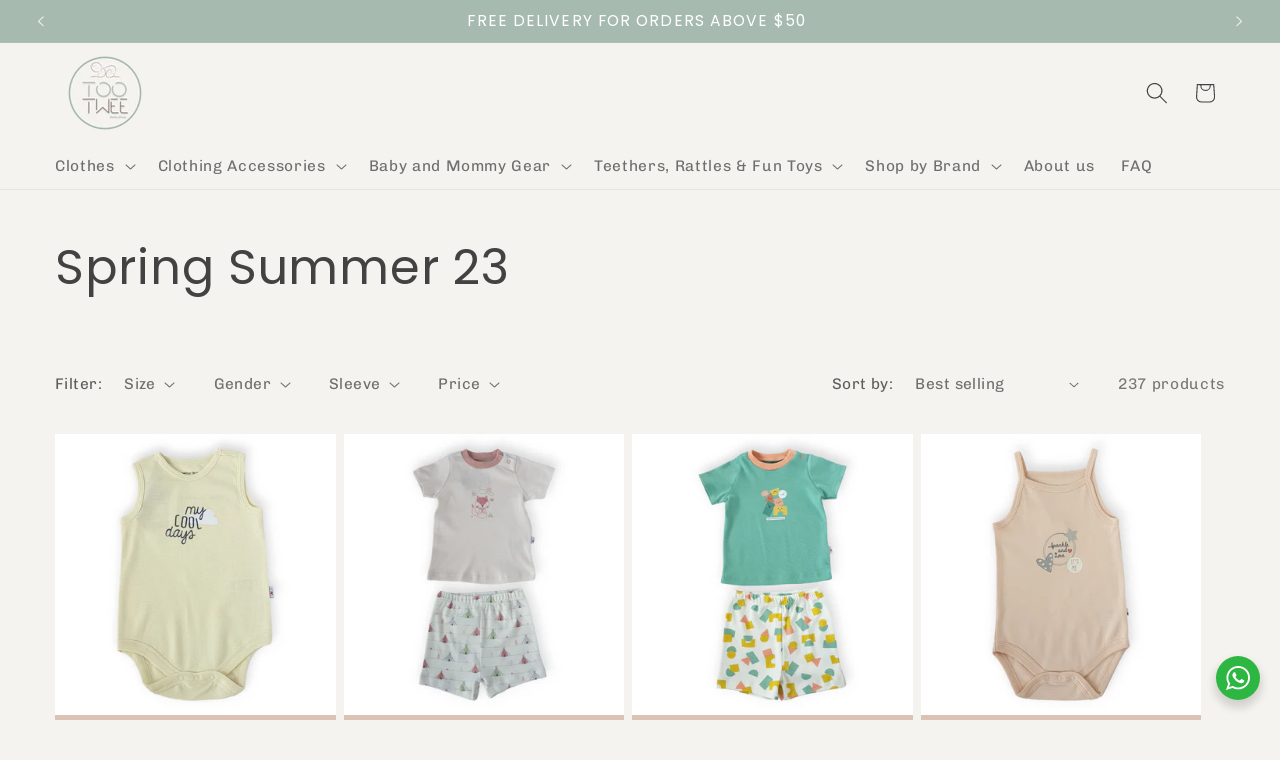

--- FILE ---
content_type: text/html; charset=utf-8
request_url: https://www.tootwee.com/collections/spring-summer-23
body_size: 50298
content:
<!doctype html>
<html class="js" lang="en">
  <head>
    <meta charset="utf-8">
    <meta http-equiv="X-UA-Compatible" content="IE=edge">
    <meta name="viewport" content="width=device-width,initial-scale=1">
    <meta name="theme-color" content="">
    <link rel="canonical" href="https://www.tootwee.com/collections/spring-summer-23"><link rel="icon" type="image/png" href="//www.tootwee.com/cdn/shop/files/4.png?crop=center&height=32&v=1664432865&width=32"><link rel="preconnect" href="https://fonts.shopifycdn.com" crossorigin><title>
      Spring Summer 23
 &ndash; Too Twee</title>

    

    

<meta property="og:site_name" content="Too Twee">
<meta property="og:url" content="https://www.tootwee.com/collections/spring-summer-23">
<meta property="og:title" content="Spring Summer 23">
<meta property="og:type" content="website">
<meta property="og:description" content="Too Twee Baby shop is an online shop selling baby products such as clothes, accessories and toys. Our focus is always on safety and style. Organic cotton is one of our most sold fabrics for baby clothes, and 0BPA is a requirement for all toys. "><meta property="og:image" content="http://www.tootwee.com/cdn/shop/files/logo_new_colors_no_background_66e54d25-c015-48eb-bd36-07d6e50672e3.png?height=628&pad_color=ffffff&v=1708515727&width=1200">
  <meta property="og:image:secure_url" content="https://www.tootwee.com/cdn/shop/files/logo_new_colors_no_background_66e54d25-c015-48eb-bd36-07d6e50672e3.png?height=628&pad_color=ffffff&v=1708515727&width=1200">
  <meta property="og:image:width" content="1200">
  <meta property="og:image:height" content="628"><meta name="twitter:card" content="summary_large_image">
<meta name="twitter:title" content="Spring Summer 23">
<meta name="twitter:description" content="Too Twee Baby shop is an online shop selling baby products such as clothes, accessories and toys. Our focus is always on safety and style. Organic cotton is one of our most sold fabrics for baby clothes, and 0BPA is a requirement for all toys. ">


    <script src="//www.tootwee.com/cdn/shop/t/17/assets/constants.js?v=132983761750457495441755168054" defer="defer"></script>
    <script src="//www.tootwee.com/cdn/shop/t/17/assets/pubsub.js?v=25310214064522200911755168055" defer="defer"></script>
    <script src="//www.tootwee.com/cdn/shop/t/17/assets/global.js?v=7301445359237545521755168054" defer="defer"></script>
    <script src="//www.tootwee.com/cdn/shop/t/17/assets/details-disclosure.js?v=13653116266235556501755168054" defer="defer"></script>
    <script src="//www.tootwee.com/cdn/shop/t/17/assets/details-modal.js?v=25581673532751508451755168054" defer="defer"></script>
    <script src="//www.tootwee.com/cdn/shop/t/17/assets/search-form.js?v=133129549252120666541755168055" defer="defer"></script><script>window.performance && window.performance.mark && window.performance.mark('shopify.content_for_header.start');</script><meta name="facebook-domain-verification" content="qssff8ixbc1nos9my5s4ybq2evrt05">
<meta id="shopify-digital-wallet" name="shopify-digital-wallet" content="/58789527611/digital_wallets/dialog">
<link rel="alternate" type="application/atom+xml" title="Feed" href="/collections/spring-summer-23.atom" />
<link rel="next" href="/collections/spring-summer-23?page=2">
<link rel="alternate" type="application/json+oembed" href="https://www.tootwee.com/collections/spring-summer-23.oembed">
<script async="async" src="/checkouts/internal/preloads.js?locale=en-LB"></script>
<script id="shopify-features" type="application/json">{"accessToken":"15f5a1354c491ab06aab98f0c8adbc27","betas":["rich-media-storefront-analytics"],"domain":"www.tootwee.com","predictiveSearch":true,"shopId":58789527611,"locale":"en"}</script>
<script>var Shopify = Shopify || {};
Shopify.shop = "tootwee.myshopify.com";
Shopify.locale = "en";
Shopify.currency = {"active":"USD","rate":"1.0"};
Shopify.country = "LB";
Shopify.theme = {"name":"Updated copy of Updated copy of Updated copy of...","id":133128585275,"schema_name":"Dawn","schema_version":"15.4.0","theme_store_id":887,"role":"main"};
Shopify.theme.handle = "null";
Shopify.theme.style = {"id":null,"handle":null};
Shopify.cdnHost = "www.tootwee.com/cdn";
Shopify.routes = Shopify.routes || {};
Shopify.routes.root = "/";</script>
<script type="module">!function(o){(o.Shopify=o.Shopify||{}).modules=!0}(window);</script>
<script>!function(o){function n(){var o=[];function n(){o.push(Array.prototype.slice.apply(arguments))}return n.q=o,n}var t=o.Shopify=o.Shopify||{};t.loadFeatures=n(),t.autoloadFeatures=n()}(window);</script>
<script id="shop-js-analytics" type="application/json">{"pageType":"collection"}</script>
<script defer="defer" async type="module" src="//www.tootwee.com/cdn/shopifycloud/shop-js/modules/v2/client.init-shop-cart-sync_DRRuZ9Jb.en.esm.js"></script>
<script defer="defer" async type="module" src="//www.tootwee.com/cdn/shopifycloud/shop-js/modules/v2/chunk.common_Bq80O0pE.esm.js"></script>
<script type="module">
  await import("//www.tootwee.com/cdn/shopifycloud/shop-js/modules/v2/client.init-shop-cart-sync_DRRuZ9Jb.en.esm.js");
await import("//www.tootwee.com/cdn/shopifycloud/shop-js/modules/v2/chunk.common_Bq80O0pE.esm.js");

  window.Shopify.SignInWithShop?.initShopCartSync?.({"fedCMEnabled":true,"windoidEnabled":true});

</script>
<script>(function() {
  var isLoaded = false;
  function asyncLoad() {
    if (isLoaded) return;
    isLoaded = true;
    var urls = ["https:\/\/cdn.nfcube.com\/instafeed-58ff0918d32d7e099a52e6505d4f65b0.js?shop=tootwee.myshopify.com","https:\/\/tools.luckyorange.com\/core\/lo.js?site-id=340592bd\u0026shop=tootwee.myshopify.com"];
    for (var i = 0; i < urls.length; i++) {
      var s = document.createElement('script');
      s.type = 'text/javascript';
      s.async = true;
      s.src = urls[i];
      var x = document.getElementsByTagName('script')[0];
      x.parentNode.insertBefore(s, x);
    }
  };
  if(window.attachEvent) {
    window.attachEvent('onload', asyncLoad);
  } else {
    window.addEventListener('load', asyncLoad, false);
  }
})();</script>
<script id="__st">var __st={"a":58789527611,"offset":7200,"reqid":"55437eef-cbfd-4c84-bd9a-3e43d8a39191-1763577804","pageurl":"www.tootwee.com\/collections\/spring-summer-23","u":"ea4d11a36909","p":"collection","rtyp":"collection","rid":284062941243};</script>
<script>window.ShopifyPaypalV4VisibilityTracking = true;</script>
<script id="captcha-bootstrap">!function(){'use strict';const t='contact',e='account',n='new_comment',o=[[t,t],['blogs',n],['comments',n],[t,'customer']],c=[[e,'customer_login'],[e,'guest_login'],[e,'recover_customer_password'],[e,'create_customer']],r=t=>t.map((([t,e])=>`form[action*='/${t}']:not([data-nocaptcha='true']) input[name='form_type'][value='${e}']`)).join(','),a=t=>()=>t?[...document.querySelectorAll(t)].map((t=>t.form)):[];function s(){const t=[...o],e=r(t);return a(e)}const i='password',u='form_key',d=['recaptcha-v3-token','g-recaptcha-response','h-captcha-response',i],f=()=>{try{return window.sessionStorage}catch{return}},m='__shopify_v',_=t=>t.elements[u];function p(t,e,n=!1){try{const o=window.sessionStorage,c=JSON.parse(o.getItem(e)),{data:r}=function(t){const{data:e,action:n}=t;return t[m]||n?{data:e,action:n}:{data:t,action:n}}(c);for(const[e,n]of Object.entries(r))t.elements[e]&&(t.elements[e].value=n);n&&o.removeItem(e)}catch(o){console.error('form repopulation failed',{error:o})}}const l='form_type',E='cptcha';function T(t){t.dataset[E]=!0}const w=window,h=w.document,L='Shopify',v='ce_forms',y='captcha';let A=!1;((t,e)=>{const n=(g='f06e6c50-85a8-45c8-87d0-21a2b65856fe',I='https://cdn.shopify.com/shopifycloud/storefront-forms-hcaptcha/ce_storefront_forms_captcha_hcaptcha.v1.5.2.iife.js',D={infoText:'Protected by hCaptcha',privacyText:'Privacy',termsText:'Terms'},(t,e,n)=>{const o=w[L][v],c=o.bindForm;if(c)return c(t,g,e,D).then(n);var r;o.q.push([[t,g,e,D],n]),r=I,A||(h.body.append(Object.assign(h.createElement('script'),{id:'captcha-provider',async:!0,src:r})),A=!0)});var g,I,D;w[L]=w[L]||{},w[L][v]=w[L][v]||{},w[L][v].q=[],w[L][y]=w[L][y]||{},w[L][y].protect=function(t,e){n(t,void 0,e),T(t)},Object.freeze(w[L][y]),function(t,e,n,w,h,L){const[v,y,A,g]=function(t,e,n){const i=e?o:[],u=t?c:[],d=[...i,...u],f=r(d),m=r(i),_=r(d.filter((([t,e])=>n.includes(e))));return[a(f),a(m),a(_),s()]}(w,h,L),I=t=>{const e=t.target;return e instanceof HTMLFormElement?e:e&&e.form},D=t=>v().includes(t);t.addEventListener('submit',(t=>{const e=I(t);if(!e)return;const n=D(e)&&!e.dataset.hcaptchaBound&&!e.dataset.recaptchaBound,o=_(e),c=g().includes(e)&&(!o||!o.value);(n||c)&&t.preventDefault(),c&&!n&&(function(t){try{if(!f())return;!function(t){const e=f();if(!e)return;const n=_(t);if(!n)return;const o=n.value;o&&e.removeItem(o)}(t);const e=Array.from(Array(32),(()=>Math.random().toString(36)[2])).join('');!function(t,e){_(t)||t.append(Object.assign(document.createElement('input'),{type:'hidden',name:u})),t.elements[u].value=e}(t,e),function(t,e){const n=f();if(!n)return;const o=[...t.querySelectorAll(`input[type='${i}']`)].map((({name:t})=>t)),c=[...d,...o],r={};for(const[a,s]of new FormData(t).entries())c.includes(a)||(r[a]=s);n.setItem(e,JSON.stringify({[m]:1,action:t.action,data:r}))}(t,e)}catch(e){console.error('failed to persist form',e)}}(e),e.submit())}));const S=(t,e)=>{t&&!t.dataset[E]&&(n(t,e.some((e=>e===t))),T(t))};for(const o of['focusin','change'])t.addEventListener(o,(t=>{const e=I(t);D(e)&&S(e,y())}));const B=e.get('form_key'),M=e.get(l),P=B&&M;t.addEventListener('DOMContentLoaded',(()=>{const t=y();if(P)for(const e of t)e.elements[l].value===M&&p(e,B);[...new Set([...A(),...v().filter((t=>'true'===t.dataset.shopifyCaptcha))])].forEach((e=>S(e,t)))}))}(h,new URLSearchParams(w.location.search),n,t,e,['guest_login'])})(!0,!0)}();</script>
<script integrity="sha256-52AcMU7V7pcBOXWImdc/TAGTFKeNjmkeM1Pvks/DTgc=" data-source-attribution="shopify.loadfeatures" defer="defer" src="//www.tootwee.com/cdn/shopifycloud/storefront/assets/storefront/load_feature-81c60534.js" crossorigin="anonymous"></script>
<script data-source-attribution="shopify.dynamic_checkout.dynamic.init">var Shopify=Shopify||{};Shopify.PaymentButton=Shopify.PaymentButton||{isStorefrontPortableWallets:!0,init:function(){window.Shopify.PaymentButton.init=function(){};var t=document.createElement("script");t.src="https://www.tootwee.com/cdn/shopifycloud/portable-wallets/latest/portable-wallets.en.js",t.type="module",document.head.appendChild(t)}};
</script>
<script data-source-attribution="shopify.dynamic_checkout.buyer_consent">
  function portableWalletsHideBuyerConsent(e){var t=document.getElementById("shopify-buyer-consent"),n=document.getElementById("shopify-subscription-policy-button");t&&n&&(t.classList.add("hidden"),t.setAttribute("aria-hidden","true"),n.removeEventListener("click",e))}function portableWalletsShowBuyerConsent(e){var t=document.getElementById("shopify-buyer-consent"),n=document.getElementById("shopify-subscription-policy-button");t&&n&&(t.classList.remove("hidden"),t.removeAttribute("aria-hidden"),n.addEventListener("click",e))}window.Shopify?.PaymentButton&&(window.Shopify.PaymentButton.hideBuyerConsent=portableWalletsHideBuyerConsent,window.Shopify.PaymentButton.showBuyerConsent=portableWalletsShowBuyerConsent);
</script>
<script data-source-attribution="shopify.dynamic_checkout.cart.bootstrap">document.addEventListener("DOMContentLoaded",(function(){function t(){return document.querySelector("shopify-accelerated-checkout-cart, shopify-accelerated-checkout")}if(t())Shopify.PaymentButton.init();else{new MutationObserver((function(e,n){t()&&(Shopify.PaymentButton.init(),n.disconnect())})).observe(document.body,{childList:!0,subtree:!0})}}));
</script>
<script id="sections-script" data-sections="header" defer="defer" src="//www.tootwee.com/cdn/shop/t/17/compiled_assets/scripts.js?696"></script>
<script>window.performance && window.performance.mark && window.performance.mark('shopify.content_for_header.end');</script>


    <style data-shopify>
      @font-face {
  font-family: Chivo;
  font-weight: 400;
  font-style: normal;
  font-display: swap;
  src: url("//www.tootwee.com/cdn/fonts/chivo/chivo_n4.059fadbbf52d9f02350103459eb216e4b24c4661.woff2") format("woff2"),
       url("//www.tootwee.com/cdn/fonts/chivo/chivo_n4.f2f8fca8b7ff9f510fa7f09ffe5448b3504bccf5.woff") format("woff");
}

      @font-face {
  font-family: Chivo;
  font-weight: 700;
  font-style: normal;
  font-display: swap;
  src: url("//www.tootwee.com/cdn/fonts/chivo/chivo_n7.4d81c6f06c2ff78ed42169d6ec4aefa6d5cb0ff0.woff2") format("woff2"),
       url("//www.tootwee.com/cdn/fonts/chivo/chivo_n7.a0e879417e089c259360eefc0ac3a3c8ea4e2830.woff") format("woff");
}

      @font-face {
  font-family: Chivo;
  font-weight: 400;
  font-style: italic;
  font-display: swap;
  src: url("//www.tootwee.com/cdn/fonts/chivo/chivo_i4.95e9c0ba514943a715970b2897b31bdfdc9132b8.woff2") format("woff2"),
       url("//www.tootwee.com/cdn/fonts/chivo/chivo_i4.31da6515f3970f86ac14321ace1609bd161f315f.woff") format("woff");
}

      @font-face {
  font-family: Chivo;
  font-weight: 700;
  font-style: italic;
  font-display: swap;
  src: url("//www.tootwee.com/cdn/fonts/chivo/chivo_i7.0e5a75162c3ca7258edd3d59adf64e0fd118a226.woff2") format("woff2"),
       url("//www.tootwee.com/cdn/fonts/chivo/chivo_i7.f9fd944b04861b64efaebd9de502668b4b566567.woff") format("woff");
}

      @font-face {
  font-family: Poppins;
  font-weight: 400;
  font-style: normal;
  font-display: swap;
  src: url("//www.tootwee.com/cdn/fonts/poppins/poppins_n4.0ba78fa5af9b0e1a374041b3ceaadf0a43b41362.woff2") format("woff2"),
       url("//www.tootwee.com/cdn/fonts/poppins/poppins_n4.214741a72ff2596839fc9760ee7a770386cf16ca.woff") format("woff");
}


      
        :root,
        .color-background-1 {
          --color-background: 245,243,239;
        
          --gradient-background: #f5f3ef;
        

        

        --color-foreground: 66,66,66;
        --color-background-contrast: 196,184,161;
        --color-shadow: 66,66,66;
        --color-button: 150,134,124;
        --color-button-text: 255,255,255;
        --color-secondary-button: 245,243,239;
        --color-secondary-button-text: 137,196,181;
        --color-link: 137,196,181;
        --color-badge-foreground: 66,66,66;
        --color-badge-background: 245,243,239;
        --color-badge-border: 66,66,66;
        --payment-terms-background-color: rgb(245 243 239);
      }
      
        
        .color-background-2 {
          --color-background: 219,194,180;
        
          --gradient-background: #dbc2b4;
        

        

        --color-foreground: 66,66,66;
        --color-background-contrast: 178,124,94;
        --color-shadow: 66,66,66;
        --color-button: 66,66,66;
        --color-button-text: 219,194,180;
        --color-secondary-button: 219,194,180;
        --color-secondary-button-text: 66,66,66;
        --color-link: 66,66,66;
        --color-badge-foreground: 66,66,66;
        --color-badge-background: 219,194,180;
        --color-badge-border: 66,66,66;
        --payment-terms-background-color: rgb(219 194 180);
      }
      
        
        .color-inverse {
          --color-background: 66,66,66;
        
          --gradient-background: #424242;
        

        

        --color-foreground: 245,243,239;
        --color-background-contrast: 2,2,2;
        --color-shadow: 66,66,66;
        --color-button: 245,243,239;
        --color-button-text: 66,66,66;
        --color-secondary-button: 66,66,66;
        --color-secondary-button-text: 245,243,239;
        --color-link: 245,243,239;
        --color-badge-foreground: 245,243,239;
        --color-badge-background: 66,66,66;
        --color-badge-border: 245,243,239;
        --payment-terms-background-color: rgb(66 66 66);
      }
      
        
        .color-accent-1 {
          --color-background: 150,134,124;
        
          --gradient-background: #96867c;
        

        

        --color-foreground: 255,255,255;
        --color-background-contrast: 81,71,65;
        --color-shadow: 66,66,66;
        --color-button: 255,255,255;
        --color-button-text: 150,134,124;
        --color-secondary-button: 150,134,124;
        --color-secondary-button-text: 255,255,255;
        --color-link: 255,255,255;
        --color-badge-foreground: 255,255,255;
        --color-badge-background: 150,134,124;
        --color-badge-border: 255,255,255;
        --payment-terms-background-color: rgb(150 134 124);
      }
      
        
        .color-accent-2 {
          --color-background: 167,186,175;
        
          --gradient-background: #a7baaf;
        

        

        --color-foreground: 255,255,255;
        --color-background-contrast: 99,126,111;
        --color-shadow: 66,66,66;
        --color-button: 255,255,255;
        --color-button-text: 167,186,175;
        --color-secondary-button: 167,186,175;
        --color-secondary-button-text: 255,255,255;
        --color-link: 255,255,255;
        --color-badge-foreground: 255,255,255;
        --color-badge-background: 167,186,175;
        --color-badge-border: 255,255,255;
        --payment-terms-background-color: rgb(167 186 175);
      }
      

      body, .color-background-1, .color-background-2, .color-inverse, .color-accent-1, .color-accent-2 {
        color: rgba(var(--color-foreground), 0.75);
        background-color: rgb(var(--color-background));
      }

      :root {
        --font-body-family: Chivo, sans-serif;
        --font-body-style: normal;
        --font-body-weight: 400;
        --font-body-weight-bold: 700;

        --font-heading-family: Poppins, sans-serif;
        --font-heading-style: normal;
        --font-heading-weight: 400;

        --font-body-scale: 1.1;
        --font-heading-scale: 1.0909090909090908;

        --media-padding: px;
        --media-border-opacity: 0.05;
        --media-border-width: 1px;
        --media-radius: 0px;
        --media-shadow-opacity: 0.0;
        --media-shadow-horizontal-offset: 0px;
        --media-shadow-vertical-offset: 4px;
        --media-shadow-blur-radius: 5px;
        --media-shadow-visible: 0;

        --page-width: 160rem;
        --page-width-margin: 0rem;

        --product-card-image-padding: 0.0rem;
        --product-card-corner-radius: 0.0rem;
        --product-card-text-alignment: left;
        --product-card-border-width: 0.0rem;
        --product-card-border-opacity: 0.1;
        --product-card-shadow-opacity: 0.0;
        --product-card-shadow-visible: 0;
        --product-card-shadow-horizontal-offset: 0.0rem;
        --product-card-shadow-vertical-offset: 0.4rem;
        --product-card-shadow-blur-radius: 0.5rem;

        --collection-card-image-padding: 0.0rem;
        --collection-card-corner-radius: 0.0rem;
        --collection-card-text-alignment: left;
        --collection-card-border-width: 0.0rem;
        --collection-card-border-opacity: 0.0;
        --collection-card-shadow-opacity: 0.1;
        --collection-card-shadow-visible: 1;
        --collection-card-shadow-horizontal-offset: 0.0rem;
        --collection-card-shadow-vertical-offset: 0.0rem;
        --collection-card-shadow-blur-radius: 0.0rem;

        --blog-card-image-padding: 0.0rem;
        --blog-card-corner-radius: 0.0rem;
        --blog-card-text-alignment: left;
        --blog-card-border-width: 0.0rem;
        --blog-card-border-opacity: 0.0;
        --blog-card-shadow-opacity: 0.1;
        --blog-card-shadow-visible: 1;
        --blog-card-shadow-horizontal-offset: 0.0rem;
        --blog-card-shadow-vertical-offset: 0.0rem;
        --blog-card-shadow-blur-radius: 0.0rem;

        --badge-corner-radius: 4.0rem;

        --popup-border-width: 1px;
        --popup-border-opacity: 0.1;
        --popup-corner-radius: 0px;
        --popup-shadow-opacity: 0.0;
        --popup-shadow-horizontal-offset: 0px;
        --popup-shadow-vertical-offset: 4px;
        --popup-shadow-blur-radius: 5px;

        --drawer-border-width: 1px;
        --drawer-border-opacity: 0.1;
        --drawer-shadow-opacity: 0.0;
        --drawer-shadow-horizontal-offset: 0px;
        --drawer-shadow-vertical-offset: 4px;
        --drawer-shadow-blur-radius: 5px;

        --spacing-sections-desktop: 0px;
        --spacing-sections-mobile: 0px;

        --grid-desktop-vertical-spacing: 8px;
        --grid-desktop-horizontal-spacing: 8px;
        --grid-mobile-vertical-spacing: 4px;
        --grid-mobile-horizontal-spacing: 4px;

        --text-boxes-border-opacity: 0.1;
        --text-boxes-border-width: 0px;
        --text-boxes-radius: 0px;
        --text-boxes-shadow-opacity: 0.0;
        --text-boxes-shadow-visible: 0;
        --text-boxes-shadow-horizontal-offset: 0px;
        --text-boxes-shadow-vertical-offset: 4px;
        --text-boxes-shadow-blur-radius: 5px;

        --buttons-radius: 0px;
        --buttons-radius-outset: 0px;
        --buttons-border-width: 1px;
        --buttons-border-opacity: 1.0;
        --buttons-shadow-opacity: 0.0;
        --buttons-shadow-visible: 0;
        --buttons-shadow-horizontal-offset: 0px;
        --buttons-shadow-vertical-offset: 4px;
        --buttons-shadow-blur-radius: 5px;
        --buttons-border-offset: 0px;

        --inputs-radius: 0px;
        --inputs-border-width: 1px;
        --inputs-border-opacity: 0.55;
        --inputs-shadow-opacity: 0.0;
        --inputs-shadow-horizontal-offset: 0px;
        --inputs-margin-offset: 0px;
        --inputs-shadow-vertical-offset: 4px;
        --inputs-shadow-blur-radius: 5px;
        --inputs-radius-outset: 0px;

        --variant-pills-radius: 40px;
        --variant-pills-border-width: 1px;
        --variant-pills-border-opacity: 0.55;
        --variant-pills-shadow-opacity: 0.0;
        --variant-pills-shadow-horizontal-offset: 0px;
        --variant-pills-shadow-vertical-offset: 4px;
        --variant-pills-shadow-blur-radius: 5px;
      }

      *,
      *::before,
      *::after {
        box-sizing: inherit;
      }

      html {
        box-sizing: border-box;
        font-size: calc(var(--font-body-scale) * 62.5%);
        height: 100%;
      }

      body {
        display: grid;
        grid-template-rows: auto auto 1fr auto;
        grid-template-columns: 100%;
        min-height: 100%;
        margin: 0;
        font-size: 1.5rem;
        letter-spacing: 0.06rem;
        line-height: calc(1 + 0.8 / var(--font-body-scale));
        font-family: var(--font-body-family);
        font-style: var(--font-body-style);
        font-weight: var(--font-body-weight);
      }

      @media screen and (min-width: 750px) {
        body {
          font-size: 1.6rem;
        }
      }
    </style>

    <link href="//www.tootwee.com/cdn/shop/t/17/assets/base.css?v=159841507637079171801755168053" rel="stylesheet" type="text/css" media="all" />
    <link rel="stylesheet" href="//www.tootwee.com/cdn/shop/t/17/assets/component-cart-items.css?v=13033300910818915211755168054" media="print" onload="this.media='all'">
      <link rel="preload" as="font" href="//www.tootwee.com/cdn/fonts/chivo/chivo_n4.059fadbbf52d9f02350103459eb216e4b24c4661.woff2" type="font/woff2" crossorigin>
      

      <link rel="preload" as="font" href="//www.tootwee.com/cdn/fonts/poppins/poppins_n4.0ba78fa5af9b0e1a374041b3ceaadf0a43b41362.woff2" type="font/woff2" crossorigin>
      
<link
        rel="stylesheet"
        href="//www.tootwee.com/cdn/shop/t/17/assets/component-predictive-search.css?v=118923337488134913561755168054"
        media="print"
        onload="this.media='all'"
      ><script>
      if (Shopify.designMode) {
        document.documentElement.classList.add('shopify-design-mode');
      }
    </script>
  <!-- BEGIN app block: shopify://apps/mida-replay-heatmaps/blocks/mida_recorder/e4c350c5-eabf-426d-8014-47ef50412bd0 -->
    <script>
        window.msrPageTitle = "Spring Summer 23";
        
            window.msrQuota = "{&quot;version&quot;:&quot;session&quot;,&quot;date&quot;:&quot;2025-11-05T21:23:02.994Z&quot;}";
            window.sessionStorage.setItem("msrQuota", "{&quot;version&quot;:&quot;session&quot;,&quot;date&quot;:&quot;2025-11-05T21:23:02.994Z&quot;}")
        
        window.msrCart = {"note":null,"attributes":{},"original_total_price":0,"total_price":0,"total_discount":0,"total_weight":0.0,"item_count":0,"items":[],"requires_shipping":false,"currency":"USD","items_subtotal_price":0,"cart_level_discount_applications":[],"checkout_charge_amount":0}
        window.msrCustomer = {
            email: "",
            id: "",
        }

        
        window.msrTheme = {
            name: "",
            type: "collection",
        };
    </script>
    
    
        <script src='https://cdn.shopify.com/extensions/019a95f6-f979-7d2f-9325-c2198b0ca222/version_6a95763b-2025-11-18_14h56m/assets/recorder.msr.js' defer='defer'></script>
    
    

    

    




<!-- END app block --><script src="https://cdn.shopify.com/extensions/019a9a90-490f-785f-894a-f3180eedef30/color-swatch-197/assets/globoswatch.js" type="text/javascript" defer="defer"></script>
<link href="https://monorail-edge.shopifysvc.com" rel="dns-prefetch">
<script>(function(){if ("sendBeacon" in navigator && "performance" in window) {try {var session_token_from_headers = performance.getEntriesByType('navigation')[0].serverTiming.find(x => x.name == '_s').description;} catch {var session_token_from_headers = undefined;}var session_cookie_matches = document.cookie.match(/_shopify_s=([^;]*)/);var session_token_from_cookie = session_cookie_matches && session_cookie_matches.length === 2 ? session_cookie_matches[1] : "";var session_token = session_token_from_headers || session_token_from_cookie || "";function handle_abandonment_event(e) {var entries = performance.getEntries().filter(function(entry) {return /monorail-edge.shopifysvc.com/.test(entry.name);});if (!window.abandonment_tracked && entries.length === 0) {window.abandonment_tracked = true;var currentMs = Date.now();var navigation_start = performance.timing.navigationStart;var payload = {shop_id: 58789527611,url: window.location.href,navigation_start,duration: currentMs - navigation_start,session_token,page_type: "collection"};window.navigator.sendBeacon("https://monorail-edge.shopifysvc.com/v1/produce", JSON.stringify({schema_id: "online_store_buyer_site_abandonment/1.1",payload: payload,metadata: {event_created_at_ms: currentMs,event_sent_at_ms: currentMs}}));}}window.addEventListener('pagehide', handle_abandonment_event);}}());</script>
<script id="web-pixels-manager-setup">(function e(e,d,r,n,o){if(void 0===o&&(o={}),!Boolean(null===(a=null===(i=window.Shopify)||void 0===i?void 0:i.analytics)||void 0===a?void 0:a.replayQueue)){var i,a;window.Shopify=window.Shopify||{};var t=window.Shopify;t.analytics=t.analytics||{};var s=t.analytics;s.replayQueue=[],s.publish=function(e,d,r){return s.replayQueue.push([e,d,r]),!0};try{self.performance.mark("wpm:start")}catch(e){}var l=function(){var e={modern:/Edge?\/(1{2}[4-9]|1[2-9]\d|[2-9]\d{2}|\d{4,})\.\d+(\.\d+|)|Firefox\/(1{2}[4-9]|1[2-9]\d|[2-9]\d{2}|\d{4,})\.\d+(\.\d+|)|Chrom(ium|e)\/(9{2}|\d{3,})\.\d+(\.\d+|)|(Maci|X1{2}).+ Version\/(15\.\d+|(1[6-9]|[2-9]\d|\d{3,})\.\d+)([,.]\d+|)( \(\w+\)|)( Mobile\/\w+|) Safari\/|Chrome.+OPR\/(9{2}|\d{3,})\.\d+\.\d+|(CPU[ +]OS|iPhone[ +]OS|CPU[ +]iPhone|CPU IPhone OS|CPU iPad OS)[ +]+(15[._]\d+|(1[6-9]|[2-9]\d|\d{3,})[._]\d+)([._]\d+|)|Android:?[ /-](13[3-9]|1[4-9]\d|[2-9]\d{2}|\d{4,})(\.\d+|)(\.\d+|)|Android.+Firefox\/(13[5-9]|1[4-9]\d|[2-9]\d{2}|\d{4,})\.\d+(\.\d+|)|Android.+Chrom(ium|e)\/(13[3-9]|1[4-9]\d|[2-9]\d{2}|\d{4,})\.\d+(\.\d+|)|SamsungBrowser\/([2-9]\d|\d{3,})\.\d+/,legacy:/Edge?\/(1[6-9]|[2-9]\d|\d{3,})\.\d+(\.\d+|)|Firefox\/(5[4-9]|[6-9]\d|\d{3,})\.\d+(\.\d+|)|Chrom(ium|e)\/(5[1-9]|[6-9]\d|\d{3,})\.\d+(\.\d+|)([\d.]+$|.*Safari\/(?![\d.]+ Edge\/[\d.]+$))|(Maci|X1{2}).+ Version\/(10\.\d+|(1[1-9]|[2-9]\d|\d{3,})\.\d+)([,.]\d+|)( \(\w+\)|)( Mobile\/\w+|) Safari\/|Chrome.+OPR\/(3[89]|[4-9]\d|\d{3,})\.\d+\.\d+|(CPU[ +]OS|iPhone[ +]OS|CPU[ +]iPhone|CPU IPhone OS|CPU iPad OS)[ +]+(10[._]\d+|(1[1-9]|[2-9]\d|\d{3,})[._]\d+)([._]\d+|)|Android:?[ /-](13[3-9]|1[4-9]\d|[2-9]\d{2}|\d{4,})(\.\d+|)(\.\d+|)|Mobile Safari.+OPR\/([89]\d|\d{3,})\.\d+\.\d+|Android.+Firefox\/(13[5-9]|1[4-9]\d|[2-9]\d{2}|\d{4,})\.\d+(\.\d+|)|Android.+Chrom(ium|e)\/(13[3-9]|1[4-9]\d|[2-9]\d{2}|\d{4,})\.\d+(\.\d+|)|Android.+(UC? ?Browser|UCWEB|U3)[ /]?(15\.([5-9]|\d{2,})|(1[6-9]|[2-9]\d|\d{3,})\.\d+)\.\d+|SamsungBrowser\/(5\.\d+|([6-9]|\d{2,})\.\d+)|Android.+MQ{2}Browser\/(14(\.(9|\d{2,})|)|(1[5-9]|[2-9]\d|\d{3,})(\.\d+|))(\.\d+|)|K[Aa][Ii]OS\/(3\.\d+|([4-9]|\d{2,})\.\d+)(\.\d+|)/},d=e.modern,r=e.legacy,n=navigator.userAgent;return n.match(d)?"modern":n.match(r)?"legacy":"unknown"}(),u="modern"===l?"modern":"legacy",c=(null!=n?n:{modern:"",legacy:""})[u],f=function(e){return[e.baseUrl,"/wpm","/b",e.hashVersion,"modern"===e.buildTarget?"m":"l",".js"].join("")}({baseUrl:d,hashVersion:r,buildTarget:u}),m=function(e){var d=e.version,r=e.bundleTarget,n=e.surface,o=e.pageUrl,i=e.monorailEndpoint;return{emit:function(e){var a=e.status,t=e.errorMsg,s=(new Date).getTime(),l=JSON.stringify({metadata:{event_sent_at_ms:s},events:[{schema_id:"web_pixels_manager_load/3.1",payload:{version:d,bundle_target:r,page_url:o,status:a,surface:n,error_msg:t},metadata:{event_created_at_ms:s}}]});if(!i)return console&&console.warn&&console.warn("[Web Pixels Manager] No Monorail endpoint provided, skipping logging."),!1;try{return self.navigator.sendBeacon.bind(self.navigator)(i,l)}catch(e){}var u=new XMLHttpRequest;try{return u.open("POST",i,!0),u.setRequestHeader("Content-Type","text/plain"),u.send(l),!0}catch(e){return console&&console.warn&&console.warn("[Web Pixels Manager] Got an unhandled error while logging to Monorail."),!1}}}}({version:r,bundleTarget:l,surface:e.surface,pageUrl:self.location.href,monorailEndpoint:e.monorailEndpoint});try{o.browserTarget=l,function(e){var d=e.src,r=e.async,n=void 0===r||r,o=e.onload,i=e.onerror,a=e.sri,t=e.scriptDataAttributes,s=void 0===t?{}:t,l=document.createElement("script"),u=document.querySelector("head"),c=document.querySelector("body");if(l.async=n,l.src=d,a&&(l.integrity=a,l.crossOrigin="anonymous"),s)for(var f in s)if(Object.prototype.hasOwnProperty.call(s,f))try{l.dataset[f]=s[f]}catch(e){}if(o&&l.addEventListener("load",o),i&&l.addEventListener("error",i),u)u.appendChild(l);else{if(!c)throw new Error("Did not find a head or body element to append the script");c.appendChild(l)}}({src:f,async:!0,onload:function(){if(!function(){var e,d;return Boolean(null===(d=null===(e=window.Shopify)||void 0===e?void 0:e.analytics)||void 0===d?void 0:d.initialized)}()){var d=window.webPixelsManager.init(e)||void 0;if(d){var r=window.Shopify.analytics;r.replayQueue.forEach((function(e){var r=e[0],n=e[1],o=e[2];d.publishCustomEvent(r,n,o)})),r.replayQueue=[],r.publish=d.publishCustomEvent,r.visitor=d.visitor,r.initialized=!0}}},onerror:function(){return m.emit({status:"failed",errorMsg:"".concat(f," has failed to load")})},sri:function(e){var d=/^sha384-[A-Za-z0-9+/=]+$/;return"string"==typeof e&&d.test(e)}(c)?c:"",scriptDataAttributes:o}),m.emit({status:"loading"})}catch(e){m.emit({status:"failed",errorMsg:(null==e?void 0:e.message)||"Unknown error"})}}})({shopId: 58789527611,storefrontBaseUrl: "https://www.tootwee.com",extensionsBaseUrl: "https://extensions.shopifycdn.com/cdn/shopifycloud/web-pixels-manager",monorailEndpoint: "https://monorail-edge.shopifysvc.com/unstable/produce_batch",surface: "storefront-renderer",enabledBetaFlags: ["2dca8a86"],webPixelsConfigList: [{"id":"979468347","configuration":"{\"siteId\":\"340592bd\",\"environment\":\"production\",\"isPlusUser\":\"false\"}","eventPayloadVersion":"v1","runtimeContext":"STRICT","scriptVersion":"5ae6f0c082585bbe376d905b77e68623","type":"APP","apiClientId":187969,"privacyPurposes":["ANALYTICS","MARKETING"],"capabilities":["advanced_dom_events"],"dataSharingAdjustments":{"protectedCustomerApprovalScopes":[]}},{"id":"979435579","configuration":"{\"accountID\":\"123\"}","eventPayloadVersion":"v1","runtimeContext":"STRICT","scriptVersion":"450c1cf8e4b62516441025bba89d082b","type":"APP","apiClientId":5394113,"privacyPurposes":["ANALYTICS"],"dataSharingAdjustments":{"protectedCustomerApprovalScopes":[]}},{"id":"297271355","configuration":"{\"config\":\"{\\\"pixel_id\\\":\\\"GT-PHXRCVF\\\",\\\"gtag_events\\\":[{\\\"type\\\":\\\"purchase\\\",\\\"action_label\\\":\\\"MC-JS1WMTDXM7\\\"},{\\\"type\\\":\\\"page_view\\\",\\\"action_label\\\":\\\"MC-JS1WMTDXM7\\\"},{\\\"type\\\":\\\"view_item\\\",\\\"action_label\\\":\\\"MC-JS1WMTDXM7\\\"}],\\\"enable_monitoring_mode\\\":false}\"}","eventPayloadVersion":"v1","runtimeContext":"OPEN","scriptVersion":"b2a88bafab3e21179ed38636efcd8a93","type":"APP","apiClientId":1780363,"privacyPurposes":[],"dataSharingAdjustments":{"protectedCustomerApprovalScopes":["read_customer_address","read_customer_email","read_customer_name","read_customer_personal_data","read_customer_phone"]}},{"id":"100466747","configuration":"{\"pixel_id\":\"444842627744263\",\"pixel_type\":\"facebook_pixel\",\"metaapp_system_user_token\":\"-\"}","eventPayloadVersion":"v1","runtimeContext":"OPEN","scriptVersion":"ca16bc87fe92b6042fbaa3acc2fbdaa6","type":"APP","apiClientId":2329312,"privacyPurposes":["ANALYTICS","MARKETING","SALE_OF_DATA"],"dataSharingAdjustments":{"protectedCustomerApprovalScopes":["read_customer_address","read_customer_email","read_customer_name","read_customer_personal_data","read_customer_phone"]}},{"id":"29524027","configuration":"{\"domain\":\"tootwee.myshopify.com\"}","eventPayloadVersion":"v1","runtimeContext":"STRICT","scriptVersion":"303891feedfab197594ea2196507b8d0","type":"APP","apiClientId":2850947073,"privacyPurposes":["ANALYTICS","MARKETING","SALE_OF_DATA"],"capabilities":["advanced_dom_events"],"dataSharingAdjustments":{"protectedCustomerApprovalScopes":["read_customer_address","read_customer_email","read_customer_name","read_customer_personal_data","read_customer_phone"]}},{"id":"58654779","eventPayloadVersion":"v1","runtimeContext":"LAX","scriptVersion":"1","type":"CUSTOM","privacyPurposes":["ANALYTICS"],"name":"Google Analytics tag (migrated)"},{"id":"shopify-app-pixel","configuration":"{}","eventPayloadVersion":"v1","runtimeContext":"STRICT","scriptVersion":"0450","apiClientId":"shopify-pixel","type":"APP","privacyPurposes":["ANALYTICS","MARKETING"]},{"id":"shopify-custom-pixel","eventPayloadVersion":"v1","runtimeContext":"LAX","scriptVersion":"0450","apiClientId":"shopify-pixel","type":"CUSTOM","privacyPurposes":["ANALYTICS","MARKETING"]}],isMerchantRequest: false,initData: {"shop":{"name":"Too Twee","paymentSettings":{"currencyCode":"USD"},"myshopifyDomain":"tootwee.myshopify.com","countryCode":"LB","storefrontUrl":"https:\/\/www.tootwee.com"},"customer":null,"cart":null,"checkout":null,"productVariants":[],"purchasingCompany":null},},"https://www.tootwee.com/cdn","ae1676cfwd2530674p4253c800m34e853cb",{"modern":"","legacy":""},{"shopId":"58789527611","storefrontBaseUrl":"https:\/\/www.tootwee.com","extensionBaseUrl":"https:\/\/extensions.shopifycdn.com\/cdn\/shopifycloud\/web-pixels-manager","surface":"storefront-renderer","enabledBetaFlags":"[\"2dca8a86\"]","isMerchantRequest":"false","hashVersion":"ae1676cfwd2530674p4253c800m34e853cb","publish":"custom","events":"[[\"page_viewed\",{}],[\"collection_viewed\",{\"collection\":{\"id\":\"284062941243\",\"title\":\"Spring Summer 23\",\"productVariants\":[{\"price\":{\"amount\":5.0,\"currencyCode\":\"USD\"},\"product\":{\"title\":\"Organic Cotton My Cool Days Yellow Body\",\"vendor\":\"Mother Love\",\"id\":\"7115932598331\",\"untranslatedTitle\":\"Organic Cotton My Cool Days Yellow Body\",\"url\":\"\/products\/ml20085-organic-cotton-my-cool-days-yellow-body-onesie-body-bodysuit-creeper-girl-boy-catunisex-catboy-catgirl-sleeveless-yellow-cool-cloud\",\"type\":\"Clothes\"},\"id\":\"41182296604731\",\"image\":{\"src\":\"\/\/www.tootwee.com\/cdn\/shop\/products\/ML20085.png?v=1680177416\"},\"sku\":\"ML23003\",\"title\":\"0-3 months\",\"untranslatedTitle\":\"0-3 months\"},{\"price\":{\"amount\":10.0,\"currencyCode\":\"USD\"},\"product\":{\"title\":\"Camping Wolf Set\",\"vendor\":\"Mother Love\",\"id\":\"7115933319227\",\"untranslatedTitle\":\"Camping Wolf Set\",\"url\":\"\/products\/ml20211-camping-wolf-set-set-catboy-catgirl-catset2pcs-short-sleeve-top-shorts-boy-girl-wolf-camping-camp-pink\",\"type\":\"Clothes\"},\"id\":\"41779807879227\",\"image\":{\"src\":\"\/\/www.tootwee.com\/cdn\/shop\/products\/ML20211.png?v=1680177529\"},\"sku\":\"ML24606\",\"title\":\"3-6 months\",\"untranslatedTitle\":\"3-6 months\"},{\"price\":{\"amount\":10.0,\"currencyCode\":\"USD\"},\"product\":{\"title\":\"Learning Shapes Colorful Set\",\"vendor\":\"Mother Love\",\"id\":\"7115933384763\",\"untranslatedTitle\":\"Learning Shapes Colorful Set\",\"url\":\"\/products\/ml20223-learning-shapes-colorful-set-set-catboy-catgirl-catset2pcs-short-sleeve-top-shorts-boy-girl-shapes-learn-green-white\",\"type\":\"Clothes\"},\"id\":\"41779803553851\",\"image\":{\"src\":\"\/\/www.tootwee.com\/cdn\/shop\/products\/ML20223.png?v=1680177541\"},\"sku\":\"ML24806\",\"title\":\"3-6 months\",\"untranslatedTitle\":\"3-6 months\"},{\"price\":{\"amount\":5.0,\"currencyCode\":\"USD\"},\"product\":{\"title\":\"Sparkle and Love Baby Girl Body with Straps\",\"vendor\":\"Mother Love\",\"id\":\"7115933614139\",\"untranslatedTitle\":\"Sparkle and Love Baby Girl Body with Straps\",\"url\":\"\/products\/ml20261-sparkle-and-love-baby-girl-body-with-straps-onesie-body-bodysuit-creeper-girl-catgirl-straps-pink-love-sparkle\",\"type\":\"Clothes\"},\"id\":\"41779813318715\",\"image\":{\"src\":\"\/\/www.tootwee.com\/cdn\/shop\/products\/ML20261.png?v=1680177577\"},\"sku\":\"ML25406\",\"title\":\"3-6 months\",\"untranslatedTitle\":\"3-6 months\"},{\"price\":{\"amount\":8.0,\"currencyCode\":\"USD\"},\"product\":{\"title\":\"Organic Cotton Little Monster Body\",\"vendor\":\"Mother Love\",\"id\":\"7115932631099\",\"untranslatedTitle\":\"Organic Cotton Little Monster Body\",\"url\":\"\/products\/ml20092-organic-cotton-little-monster-body-onesie-body-bodysuit-creeper-girl-boy-catunisex-catboy-catgirl-short-sleeve-blue-monster-little\",\"type\":\"Clothes\"},\"id\":\"42464771047483\",\"image\":{\"src\":\"\/\/www.tootwee.com\/cdn\/shop\/products\/ML20092.png?v=1680177423\"},\"sku\":\"ML23106\",\"title\":\"3-6 months\",\"untranslatedTitle\":\"3-6 months\"},{\"price\":{\"amount\":10.0,\"currencyCode\":\"USD\"},\"product\":{\"title\":\"Bees and Flowers Baby Girl Set\",\"vendor\":\"Mother Love\",\"id\":\"7115933483067\",\"untranslatedTitle\":\"Bees and Flowers Baby Girl Set\",\"url\":\"\/products\/ml20241-bees-and-flowers-baby-girl-set-set-catgirl-catset2pcs-short-sleeve-top-shorts-girl-purple-bee-flower-blue\",\"type\":\"Clothes\"},\"id\":\"41798619136059\",\"image\":{\"src\":\"\/\/www.tootwee.com\/cdn\/shop\/products\/ML20241.png?v=1680177558\"},\"sku\":\"ML25109\",\"title\":\"6-9 months\",\"untranslatedTitle\":\"6-9 months\"},{\"price\":{\"amount\":6.0,\"currencyCode\":\"USD\"},\"product\":{\"title\":\"Organic Cotton Woodland Short Sleeve Body\",\"vendor\":\"Mother Love\",\"id\":\"7115932860475\",\"untranslatedTitle\":\"Organic Cotton Woodland Short Sleeve Body\",\"url\":\"\/products\/ml20127-organic-cotton-woodland-short-sleeve-body-onesie-body-bodysuit-creeper-girl-boy-catunisex-catboy-catgirl-short-sleeve-red-brick-red-woodland-fun\",\"type\":\"Clothes\"},\"id\":\"41182298308667\",\"image\":{\"src\":\"\/\/www.tootwee.com\/cdn\/shop\/products\/ML20127.png?v=1680177455\"},\"sku\":\"ML23618\",\"title\":\"12-18 months\",\"untranslatedTitle\":\"12-18 months\"},{\"price\":{\"amount\":5.0,\"currencyCode\":\"USD\"},\"product\":{\"title\":\"Little Man Tie Baby Boy Body\",\"vendor\":\"Fuar Baby\",\"id\":\"7115931254843\",\"untranslatedTitle\":\"Little Man Tie Baby Boy Body\",\"url\":\"\/products\/fb20089-little-man-tie-baby-boy-body-onesie-body-bodysuit-creeper-boy-catboy-short-sleeve-tie-grey-black\",\"type\":\"Clothes\"},\"id\":\"41182289395771\",\"image\":{\"src\":\"\/\/www.tootwee.com\/cdn\/shop\/products\/FB20089_3.png?v=1680177200\"},\"sku\":\"FB22624\",\"title\":\"18-24 months\",\"untranslatedTitle\":\"18-24 months\"},{\"price\":{\"amount\":6.0,\"currencyCode\":\"USD\"},\"product\":{\"title\":\"Basic White Sleeveless Body with Elephants\",\"vendor\":\"Bibaby\",\"id\":\"7114536452155\",\"untranslatedTitle\":\"Basic White Sleeveless Body with Elephants\",\"url\":\"\/products\/bb20025-basic-white-sleeveless-body-with-elephants-onesie-body-bodysuit-creeper-boy-girl-catgirl-catboy-sleeveless-elephants-white-unisex\",\"type\":\"Clothes\"},\"id\":\"41178467139643\",\"image\":{\"src\":\"\/\/www.tootwee.com\/cdn\/shop\/products\/BB20025.png?v=1679865351\"},\"sku\":\"BB20906\",\"title\":\"3-6 months\",\"untranslatedTitle\":\"3-6 months\"},{\"price\":{\"amount\":6.0,\"currencyCode\":\"USD\"},\"product\":{\"title\":\"Organic Cotton Koala Sleeveless Body\",\"vendor\":\"Mother Love\",\"id\":\"7115932565563\",\"untranslatedTitle\":\"Organic Cotton Koala Sleeveless Body\",\"url\":\"\/products\/ml20078-organic-cotton-koala-sleeveless-body-onesie-body-bodysuit-creeper-girl-boy-catunisex-catboy-catgirl-sleeveless-white-blue-koala-leaves\",\"type\":\"Clothes\"},\"id\":\"41779802996795\",\"image\":{\"src\":\"\/\/www.tootwee.com\/cdn\/shop\/products\/ML20078.png?v=1680177409\"},\"sku\":\"ML22903\",\"title\":\"0-3 months\",\"untranslatedTitle\":\"0-3 months\"},{\"price\":{\"amount\":10.0,\"currencyCode\":\"USD\"},\"product\":{\"title\":\"Organic Cotton My Cool Days Romper\",\"vendor\":\"Mother Love\",\"id\":\"7115933089851\",\"untranslatedTitle\":\"Organic Cotton My Cool Days Romper\",\"url\":\"\/products\/ml20160-organic-cotton-my-cool-days-romper-romper-catromper-girl-boy-catunisex-catboy-catgirl-short-sleeve-green-cool-cloud\",\"type\":\"Clothes\"},\"id\":\"41779811778619\",\"image\":{\"src\":\"\/\/www.tootwee.com\/cdn\/shop\/products\/ML20160_2.png?v=1681763259\"},\"sku\":\"ML24012\",\"title\":\"9-12 months\",\"untranslatedTitle\":\"9-12 months\"},{\"price\":{\"amount\":6.0,\"currencyCode\":\"USD\"},\"product\":{\"title\":\"Organic Cotton Red Skin Rabbit Short Sleeve Body\",\"vendor\":\"Mother Love\",\"id\":\"7115932926011\",\"untranslatedTitle\":\"Organic Cotton Red Skin Rabbit Short Sleeve Body\",\"url\":\"\/products\/ml20134-organic-cotton-red-skin-rabbit-short-sleeve-body-onesie-body-bodysuit-creeper-girl-boy-catunisex-catboy-catgirl-short-sleeve-red-brick-red-woodland-fun\",\"type\":\"Clothes\"},\"id\":\"41182298603579\",\"image\":{\"src\":\"\/\/www.tootwee.com\/cdn\/shop\/products\/ML20134.png?v=1680177462\"},\"sku\":\"ML23706\",\"title\":\"3-6 months\",\"untranslatedTitle\":\"3-6 months\"},{\"price\":{\"amount\":5.0,\"currencyCode\":\"USD\"},\"product\":{\"title\":\"Player 3 Baby Body\",\"vendor\":\"Fuar Baby\",\"id\":\"7115931484219\",\"untranslatedTitle\":\"Player 3 Baby Body\",\"url\":\"\/products\/fb20109-player-3-baby-body-onesie-body-bodysuit-creeper-boy-girl-catunisex-catboy-catgirl-short-sleeve-playstation-grey-player-3\",\"type\":\"Clothes\"},\"id\":\"41182290083899\",\"image\":{\"src\":\"\/\/www.tootwee.com\/cdn\/shop\/products\/FB20109.png?v=1680177224\"},\"sku\":\"FB23012\",\"title\":\"9-12 months\",\"untranslatedTitle\":\"9-12 months\"},{\"price\":{\"amount\":7.0,\"currencyCode\":\"USD\"},\"product\":{\"title\":\"Basic White Body with Green Dots\",\"vendor\":\"Bibaby\",\"id\":\"7114538516539\",\"untranslatedTitle\":\"Basic White Body with Green Dots\",\"url\":\"\/products\/bb20146-basic-white-body-with-green-dots-onesie-body-bodysuit-creeper-boy-girl-catgirl-catboy-sleeveless-dots-green-white-cat-unisex\",\"type\":\"Clothes\"},\"id\":\"41609539780667\",\"image\":{\"src\":\"\/\/www.tootwee.com\/cdn\/shop\/products\/BB20146.png?v=1679865506\"},\"sku\":\"BB23403\",\"title\":\"0-3 months\",\"untranslatedTitle\":\"0-3 months\"},{\"price\":{\"amount\":6.0,\"currencyCode\":\"USD\"},\"product\":{\"title\":\"Basic Blue Sleeveless Body with Whales\",\"vendor\":\"Bibaby\",\"id\":\"7114536124475\",\"untranslatedTitle\":\"Basic Blue Sleeveless Body with Whales\",\"url\":\"\/products\/bb20007-basic-blue-sleeveless-body-with-whales-onesie-body-bodysuit-creeper-boy-girl-catgirl-catboy-sleeveless-blue-whales-unisex\",\"type\":\"Clothes\"},\"id\":\"41178466320443\",\"image\":{\"src\":\"\/\/www.tootwee.com\/cdn\/shop\/products\/BB20007.png?v=1679865332\"},\"sku\":\"BB20603\",\"title\":\"0-3 months\",\"untranslatedTitle\":\"0-3 months\"},{\"price\":{\"amount\":5.0,\"currencyCode\":\"USD\"},\"product\":{\"title\":\"Purple Hearts Body with Straps\",\"vendor\":\"Mother Love\",\"id\":\"7115933646907\",\"untranslatedTitle\":\"Purple Hearts Body with Straps\",\"url\":\"\/products\/ml20268-purple-hearts-body-with-straps-onesie-body-bodysuit-creeper-girl-catgirl-straps-purple-heart\",\"type\":\"Clothes\"},\"id\":\"41182302830651\",\"image\":{\"src\":\"\/\/www.tootwee.com\/cdn\/shop\/products\/ML20268.png?v=1680177583\"},\"sku\":\"ML25503\",\"title\":\"0-3 months\",\"untranslatedTitle\":\"0-3 months\"},{\"price\":{\"amount\":10.0,\"currencyCode\":\"USD\"},\"product\":{\"title\":\"Organic Cotton Light Blue Wave Lines Romper\",\"vendor\":\"Mother Love\",\"id\":\"7115933122619\",\"untranslatedTitle\":\"Organic Cotton Light Blue Wave Lines Romper\",\"url\":\"\/products\/ml20166-organic-cotton-light-blue-wave-lines-romper-romper-catromper-girl-boy-catunisex-catboy-catgirl-short-sleeve-blue-light-blue-white-waves\",\"type\":\"Clothes\"},\"id\":\"41779811221563\",\"image\":{\"src\":\"\/\/www.tootwee.com\/cdn\/shop\/products\/ML20166.png?v=1680177495\"},\"sku\":\"ML24109\",\"title\":\"6-9 months\",\"untranslatedTitle\":\"6-9 months\"},{\"price\":{\"amount\":6.0,\"currencyCode\":\"USD\"},\"product\":{\"title\":\"Basic Green Sleeveless Body with Clouds\",\"vendor\":\"Veo\",\"id\":\"7114543071291\",\"untranslatedTitle\":\"Basic Green Sleeveless Body with Clouds\",\"url\":\"\/products\/ve20060-basic-green-sleeveless-body-with-clouds-onesie-body-bodysuit-creeper-girl-catgirl-boy-catboy-sleeveless-clouds-green\",\"type\":\"Clothes\"},\"id\":\"42409012625467\",\"image\":{\"src\":\"\/\/www.tootwee.com\/cdn\/shop\/products\/VE20060.png?v=1679866097\"},\"sku\":\"VE20603\",\"title\":\"0-3 months\",\"untranslatedTitle\":\"0-3 months\"},{\"price\":{\"amount\":10.0,\"currencyCode\":\"USD\"},\"product\":{\"title\":\"Organic Cotton My Cool Days Set\",\"vendor\":\"Mother Love\",\"id\":\"7115933351995\",\"untranslatedTitle\":\"Organic Cotton My Cool Days Set\",\"url\":\"\/products\/ml20217-organic-cotton-my-cool-days-set-set-catboy-catgirl-catset2pcs-short-sleeve-top-shorts-boy-girl-stars-yellow-green-white-sun-smiley\",\"type\":\"Clothes\"},\"id\":\"41779803652155\",\"image\":{\"src\":\"\/\/www.tootwee.com\/cdn\/shop\/products\/ML20217.png?v=1680177535\"},\"sku\":\"ML24706\",\"title\":\"3-6 months\",\"untranslatedTitle\":\"3-6 months\"},{\"price\":{\"amount\":5.0,\"currencyCode\":\"USD\"},\"product\":{\"title\":\"Basic Light Pink Sleeveless Body with Flowers\",\"vendor\":\"Veo\",\"id\":\"7114543366203\",\"untranslatedTitle\":\"Basic Light Pink Sleeveless Body with Flowers\",\"url\":\"\/products\/ve20095-basic-light-pink-sleeveless-body-with-flowers-onesie-body-bodysuit-creeper-girl-catgirl-sleeveless-light-pink-pink-flowers\",\"type\":\"Clothes\"},\"id\":\"41775403237435\",\"image\":{\"src\":\"\/\/www.tootwee.com\/cdn\/shop\/products\/VE20095.png?v=1679866135\"},\"sku\":\"VE21018\",\"title\":\"12-18 months\",\"untranslatedTitle\":\"12-18 months\"},{\"price\":{\"amount\":10.0,\"currencyCode\":\"USD\"},\"product\":{\"title\":\"Sparkle and Love Baby Girl Set\",\"vendor\":\"Mother Love\",\"id\":\"7115933417531\",\"untranslatedTitle\":\"Sparkle and Love Baby Girl Set\",\"url\":\"\/products\/ml20229-sparkle-and-love-baby-girl-set-set-catgirl-catset2pcs-short-sleeve-top-shorts-girl-pink-grey-dots-love\",\"type\":\"Clothes\"},\"id\":\"41182301487163\",\"image\":{\"src\":\"\/\/www.tootwee.com\/cdn\/shop\/products\/ML20229.png?v=1680177547\"},\"sku\":\"ML24909\",\"title\":\"6-9 months\",\"untranslatedTitle\":\"6-9 months\"},{\"price\":{\"amount\":6.0,\"currencyCode\":\"USD\"},\"product\":{\"title\":\"Organic Cotton Smiling Sun Short Sleeve Body\",\"vendor\":\"Mother Love\",\"id\":\"7115933220923\",\"untranslatedTitle\":\"Organic Cotton Smiling Sun Short Sleeve Body\",\"url\":\"\/products\/ml20186-organic-cotton-smiling-sun-short-sleeve-body-onesie-body-bodysuit-creeper-girl-boy-catunisex-catboy-catgirl-short-sleeve-yellow-white-sun-fish-star-smile\",\"type\":\"Clothes\"},\"id\":\"41182300209211\",\"image\":{\"src\":\"\/\/www.tootwee.com\/cdn\/shop\/products\/ML20186.png?v=1680177508\"},\"sku\":\"ML24318\",\"title\":\"12-18 months\",\"untranslatedTitle\":\"12-18 months\"},{\"price\":{\"amount\":5.0,\"currencyCode\":\"USD\"},\"product\":{\"title\":\"Organic Cotton Smiling Sun Sleeveless Body\",\"vendor\":\"Mother Love\",\"id\":\"7115932532795\",\"untranslatedTitle\":\"Organic Cotton Smiling Sun Sleeveless Body\",\"url\":\"\/products\/ml20071-organic-cotton-smiling-sun-sleeveless-body-onesie-body-bodysuit-creeper-girl-boy-catunisex-catboy-catgirl-sleeveless-yellow-white-sun-fish-star-smile\",\"type\":\"Clothes\"},\"id\":\"41182296113211\",\"image\":{\"src\":\"\/\/www.tootwee.com\/cdn\/shop\/products\/ML20071.png?v=1680177401\"},\"sku\":\"ML22803\",\"title\":\"0-3 months\",\"untranslatedTitle\":\"0-3 months\"},{\"price\":{\"amount\":5.0,\"currencyCode\":\"USD\"},\"product\":{\"title\":\"Organic Cotton The Best Gift Body\",\"vendor\":\"Mother Love\",\"id\":\"7115932467259\",\"untranslatedTitle\":\"Organic Cotton The Best Gift Body\",\"url\":\"\/products\/ml20057-organic-cotton-the-best-gift-body-onesie-body-bodysuit-creeper-girl-boy-catunisex-catboy-catgirl-sleeveless-beige-blue-best-gift\",\"type\":\"Clothes\"},\"id\":\"41182295654459\",\"image\":{\"src\":\"\/\/www.tootwee.com\/cdn\/shop\/products\/ML20057.png?v=1680177387\"},\"sku\":\"ML22603\",\"title\":\"0-3 months\",\"untranslatedTitle\":\"0-3 months\"},{\"price\":{\"amount\":7.0,\"currencyCode\":\"USD\"},\"product\":{\"title\":\"Organic Cotton Camping Off-White Long Sleeve Body\",\"vendor\":\"Mother Love\",\"id\":\"7115932172347\",\"untranslatedTitle\":\"Organic Cotton Camping Off-White Long Sleeve Body\",\"url\":\"\/products\/ml20008-organic-cotton-camping-off-white-long-sleeve-body-onesie-body-bodysuit-creeper-girl-boy-catunisex-catboy-catgirl-long-sleeve-tent-white-off-white\",\"type\":\"Clothes\"},\"id\":\"41182294048827\",\"image\":{\"src\":\"\/\/www.tootwee.com\/cdn\/shop\/products\/ML20008.png?v=1680177344\"},\"sku\":\"ML21909\",\"title\":\"6-9 months\",\"untranslatedTitle\":\"6-9 months\"},{\"price\":{\"amount\":10.0,\"currencyCode\":\"USD\"},\"product\":{\"title\":\"Yellow Dress with Cats\",\"vendor\":\"MiniWorld\",\"id\":\"7114540384315\",\"untranslatedTitle\":\"Yellow Dress with Cats\",\"url\":\"\/products\/mw20029-yellow-dress-with-cats-dress-catgirl-sleeveless-girl-pink-cats\",\"type\":\"Clothes\"},\"id\":\"41178479231035\",\"image\":{\"src\":\"\/\/www.tootwee.com\/cdn\/shop\/products\/MW20029.png?v=1679868373\"},\"sku\":\"MW22509\",\"title\":\"6-9 months\",\"untranslatedTitle\":\"6-9 months\"},{\"price\":{\"amount\":16.2,\"currencyCode\":\"USD\"},\"product\":{\"title\":\"Flamingo Baby Girl Pink Set\",\"vendor\":\"Tongs\",\"id\":\"7114419109947\",\"untranslatedTitle\":\"Flamingo Baby Girl Pink Set\",\"url\":\"\/products\/to20070-flamingo-baby-girl-pink-set-set-short-sleeve-top-shorts-girl-striped-flamingo-grey-pink-catgirl-catset2pcs\",\"type\":\"Clothes\"},\"id\":\"41178267254843\",\"image\":{\"src\":\"\/\/www.tootwee.com\/cdn\/shop\/products\/TO20070.png?v=1679845972\"},\"sku\":\"TO22509\",\"title\":\"6-9 months\",\"untranslatedTitle\":\"6-9 months\"},{\"price\":{\"amount\":16.2,\"currencyCode\":\"USD\"},\"product\":{\"title\":\"Flamingo Baby Girl Cyan Set\",\"vendor\":\"Tongs\",\"id\":\"7114419077179\",\"untranslatedTitle\":\"Flamingo Baby Girl Cyan Set\",\"url\":\"\/products\/to20065-flamingo-baby-girl-cyan-set-set-short-sleeve-top-shorts-girl-striped-flamingo-white-blue-catgirl-catset2pcs-cyan\",\"type\":\"Clothes\"},\"id\":\"41178267091003\",\"image\":{\"src\":\"\/\/www.tootwee.com\/cdn\/shop\/products\/TO20065.png?v=1679845969\"},\"sku\":\"TO22409\",\"title\":\"6-9 months\",\"untranslatedTitle\":\"6-9 months\"},{\"price\":{\"amount\":6.0,\"currencyCode\":\"USD\"},\"product\":{\"title\":\"Basic Pink Sleeveless Body with Flowers\",\"vendor\":\"Veo\",\"id\":\"7114543333435\",\"untranslatedTitle\":\"Basic Pink Sleeveless Body with Flowers\",\"url\":\"\/products\/ve20090-basic-pink-sleeveless-body-with-flowers-onesie-body-bodysuit-creeper-girl-catgirl-sleeveless-pink-flowers\",\"type\":\"Clothes\"},\"id\":\"42409014067259\",\"image\":{\"src\":\"\/\/www.tootwee.com\/cdn\/shop\/products\/VE20090.png?v=1679866129\"},\"sku\":\"VE21403\",\"title\":\"0-3 months\",\"untranslatedTitle\":\"0-3 months\"},{\"price\":{\"amount\":7.0,\"currencyCode\":\"USD\"},\"product\":{\"title\":\"Basic Yellow Footless Pants with Pears\",\"vendor\":\"Bibaby\",\"id\":\"7114538254395\",\"untranslatedTitle\":\"Basic Yellow Footless Pants with Pears\",\"url\":\"\/products\/bb20130-basic-yellow-footless-pants-with-pears-pants-girl-catgirl-boy-catboy-unisex-footless-pants-yellow-pears\",\"type\":\"Clothes\"},\"id\":\"41178471465019\",\"image\":{\"src\":\"\/\/www.tootwee.com\/cdn\/shop\/products\/BB20130.png?v=1679865481\"},\"sku\":\"BB23009\",\"title\":\"6-9 months\",\"untranslatedTitle\":\"6-9 months\"},{\"price\":{\"amount\":5.0,\"currencyCode\":\"USD\"},\"product\":{\"title\":\"Cyan Hearts Short Sleeve Body\",\"vendor\":\"Mother Love\",\"id\":\"7115933745211\",\"untranslatedTitle\":\"Cyan Hearts Short Sleeve Body\",\"url\":\"\/products\/ml20289-cyan-hearts-short-sleeve-body-onesie-body-bodysuit-creeper-girl-catgirl-short-sleeve-cyan-heart\",\"type\":\"Clothes\"},\"id\":\"41182303486011\",\"image\":{\"src\":\"\/\/www.tootwee.com\/cdn\/shop\/products\/ML20289.png?v=1680177601\"},\"sku\":\"ML25809\",\"title\":\"6-9 months\",\"untranslatedTitle\":\"6-9 months\"},{\"price\":{\"amount\":5.0,\"currencyCode\":\"USD\"},\"product\":{\"title\":\"Grey Dotted Baby Girl Body\",\"vendor\":\"Mother Love\",\"id\":\"7115933581371\",\"untranslatedTitle\":\"Grey Dotted Baby Girl Body\",\"url\":\"\/products\/ml20254-grey-dotted-baby-girl-body-onesie-body-bodysuit-creeper-girl-catgirl-straps-grey-dots-white\",\"type\":\"Clothes\"},\"id\":\"41182302404667\",\"image\":{\"src\":\"\/\/www.tootwee.com\/cdn\/shop\/products\/ML20254.png?v=1680177571\"},\"sku\":\"ML25318\",\"title\":\"12-18 months\",\"untranslatedTitle\":\"12-18 months\"},{\"price\":{\"amount\":6.0,\"currencyCode\":\"USD\"},\"product\":{\"title\":\"Organic Cotton My Cool Days Green Body\",\"vendor\":\"Mother Love\",\"id\":\"7115932663867\",\"untranslatedTitle\":\"Organic Cotton My Cool Days Green Body\",\"url\":\"\/products\/ml20099-organic-cotton-my-cool-days-green-body-onesie-body-bodysuit-creeper-girl-boy-catunisex-catboy-catgirl-short-sleeve-green-cloud-cool\",\"type\":\"Clothes\"},\"id\":\"41182297194555\",\"image\":{\"src\":\"\/\/www.tootwee.com\/cdn\/shop\/products\/ML20099.png?v=1680177430\"},\"sku\":\"ML23218\",\"title\":\"12-18 months\",\"untranslatedTitle\":\"12-18 months\"},{\"price\":{\"amount\":8.0,\"currencyCode\":\"USD\"},\"product\":{\"title\":\"Organic Cotton Woodland Long Sleeve Body\",\"vendor\":\"Mother Love\",\"id\":\"7115932336187\",\"untranslatedTitle\":\"Organic Cotton Woodland Long Sleeve Body\",\"url\":\"\/products\/ml20036-organic-cotton-woodland-long-sleeve-body-onesie-body-bodysuit-creeper-girl-boy-catunisex-catboy-catgirl-long-sleeve-red-brick-red-woodland-fun\",\"type\":\"Clothes\"},\"id\":\"41182294966331\",\"image\":{\"src\":\"\/\/www.tootwee.com\/cdn\/shop\/products\/ML20036.png?v=1680177370\"},\"sku\":\"ML22306\",\"title\":\"3-6 months\",\"untranslatedTitle\":\"3-6 months\"},{\"price\":{\"amount\":6.0,\"currencyCode\":\"USD\"},\"product\":{\"title\":\"Organic Cotton Multicolored Spots Body\",\"vendor\":\"Mother Love\",\"id\":\"7115932270651\",\"untranslatedTitle\":\"Organic Cotton Multicolored Spots Body\",\"url\":\"\/products\/ml20029-organic-cotton-multicolored-spots-body-onesie-body-bodysuit-creeper-girl-boy-catunisex-catboy-catgirl-long-sleeve-orange-blue-multicolor-off-white-white\",\"type\":\"Clothes\"},\"id\":\"41182294769723\",\"image\":{\"src\":\"\/\/www.tootwee.com\/cdn\/shop\/products\/ML20029.png?v=1680177363\"},\"sku\":\"ML22212\",\"title\":\"9-12 months\",\"untranslatedTitle\":\"9-12 months\"},{\"price\":{\"amount\":8.0,\"currencyCode\":\"USD\"},\"product\":{\"title\":\"Organic Cotton Red Skin Rabbit Long Sleeve Body\",\"vendor\":\"Mother Love\",\"id\":\"7115932237883\",\"untranslatedTitle\":\"Organic Cotton Red Skin Rabbit Long Sleeve Body\",\"url\":\"\/products\/ml20022-organic-cotton-red-skin-rabbit-long-sleeve-body-onesie-body-bodysuit-creeper-girl-boy-catunisex-catboy-catgirl-long-sleeve-olive-green-green-rabbit\",\"type\":\"Clothes\"},\"id\":\"41786322681915\",\"image\":{\"src\":\"\/\/www.tootwee.com\/cdn\/shop\/products\/ML20022.png?v=1680177357\"},\"sku\":\"ML22109\",\"title\":\"6-9 months\",\"untranslatedTitle\":\"6-9 months\"}]}}]]"});</script><script>
  window.ShopifyAnalytics = window.ShopifyAnalytics || {};
  window.ShopifyAnalytics.meta = window.ShopifyAnalytics.meta || {};
  window.ShopifyAnalytics.meta.currency = 'USD';
  var meta = {"products":[{"id":7115932598331,"gid":"gid:\/\/shopify\/Product\/7115932598331","vendor":"Mother Love","type":"Clothes","variants":[{"id":41182296604731,"price":500,"name":"Organic Cotton My Cool Days Yellow Body - 0-3 months","public_title":"0-3 months","sku":"ML23003"},{"id":41779812106299,"price":500,"name":"Organic Cotton My Cool Days Yellow Body - 3-6 months","public_title":"3-6 months","sku":"ML23006"},{"id":41779812139067,"price":500,"name":"Organic Cotton My Cool Days Yellow Body - 6-9 months","public_title":"6-9 months","sku":"ML23009"}],"remote":false},{"id":7115933319227,"gid":"gid:\/\/shopify\/Product\/7115933319227","vendor":"Mother Love","type":"Clothes","variants":[{"id":41779807879227,"price":1000,"name":"Camping Wolf Set - 3-6 months","public_title":"3-6 months","sku":"ML24606"},{"id":41779807944763,"price":1000,"name":"Camping Wolf Set - 9-12 months","public_title":"9-12 months","sku":"ML24612"},{"id":41779808010299,"price":1000,"name":"Camping Wolf Set - 18-24 months","public_title":"18-24 months","sku":"ML24624"},{"id":41779808043067,"price":1000,"name":"Camping Wolf Set - 24-36 months","public_title":"24-36 months","sku":"ML24636"}],"remote":false},{"id":7115933384763,"gid":"gid:\/\/shopify\/Product\/7115933384763","vendor":"Mother Love","type":"Clothes","variants":[{"id":41779803553851,"price":1000,"name":"Learning Shapes Colorful Set - 3-6 months","public_title":"3-6 months","sku":"ML24806"},{"id":41779808403515,"price":1000,"name":"Learning Shapes Colorful Set - 9-12 months","public_title":"9-12 months","sku":"ML24812"}],"remote":false},{"id":7115933614139,"gid":"gid:\/\/shopify\/Product\/7115933614139","vendor":"Mother Love","type":"Clothes","variants":[{"id":41779813318715,"price":500,"name":"Sparkle and Love Baby Girl Body with Straps - 3-6 months","public_title":"3-6 months","sku":"ML25406"},{"id":41779813351483,"price":500,"name":"Sparkle and Love Baby Girl Body with Straps - 6-9 months","public_title":"6-9 months","sku":"ML25409"},{"id":41779813449787,"price":500,"name":"Sparkle and Love Baby Girl Body with Straps - 24-36 months","public_title":"24-36 months","sku":"ML25436"}],"remote":false},{"id":7115932631099,"gid":"gid:\/\/shopify\/Product\/7115932631099","vendor":"Mother Love","type":"Clothes","variants":[{"id":42464771047483,"price":800,"name":"Organic Cotton Little Monster Body - 3-6 months","public_title":"3-6 months","sku":"ML23106"},{"id":42464771080251,"price":800,"name":"Organic Cotton Little Monster Body - 6-9 months","public_title":"6-9 months","sku":"ML23109"},{"id":42464771113019,"price":800,"name":"Organic Cotton Little Monster Body - 9-12 months","public_title":"9-12 months","sku":"ML23112"},{"id":42464771145787,"price":800,"name":"Organic Cotton Little Monster Body - 12-18 months","public_title":"12-18 months","sku":"ML23118"},{"id":42464771178555,"price":800,"name":"Organic Cotton Little Monster Body - 18-24 months","public_title":"18-24 months","sku":"ML23124"},{"id":42464771211323,"price":800,"name":"Organic Cotton Little Monster Body - 24-36 months","public_title":"24-36 months","sku":"ML23136"}],"remote":false},{"id":7115933483067,"gid":"gid:\/\/shopify\/Product\/7115933483067","vendor":"Mother Love","type":"Clothes","variants":[{"id":41798619136059,"price":1000,"name":"Bees and Flowers Baby Girl Set - 6-9 months","public_title":"6-9 months","sku":"ML25109"},{"id":41182301978683,"price":1000,"name":"Bees and Flowers Baby Girl Set - 12-18 months","public_title":"12-18 months","sku":"ML25118"}],"remote":false},{"id":7115932860475,"gid":"gid:\/\/shopify\/Product\/7115932860475","vendor":"Mother Love","type":"Clothes","variants":[{"id":41182298308667,"price":600,"name":"Organic Cotton Woodland Short Sleeve Body - 12-18 months","public_title":"12-18 months","sku":"ML23618"}],"remote":false},{"id":7115931254843,"gid":"gid:\/\/shopify\/Product\/7115931254843","vendor":"Fuar Baby","type":"Clothes","variants":[{"id":41182289395771,"price":500,"name":"Little Man Tie Baby Boy Body - 18-24 months","public_title":"18-24 months","sku":"FB22624"}],"remote":false},{"id":7114536452155,"gid":"gid:\/\/shopify\/Product\/7114536452155","vendor":"Bibaby","type":"Clothes","variants":[{"id":41178467139643,"price":600,"name":"Basic White Sleeveless Body with Elephants - 3-6 months","public_title":"3-6 months","sku":"BB20906"},{"id":41178467205179,"price":600,"name":"Basic White Sleeveless Body with Elephants - 9-12 months","public_title":"9-12 months","sku":"BB20912"},{"id":41178467237947,"price":600,"name":"Basic White Sleeveless Body with Elephants - 12-18 months","public_title":"12-18 months","sku":"BB20918"}],"remote":false},{"id":7115932565563,"gid":"gid:\/\/shopify\/Product\/7115932565563","vendor":"Mother Love","type":"Clothes","variants":[{"id":41779802996795,"price":600,"name":"Organic Cotton Koala Sleeveless Body - 0-3 months","public_title":"0-3 months","sku":"ML22903"},{"id":41779810959419,"price":600,"name":"Organic Cotton Koala Sleeveless Body - 3-6 months","public_title":"3-6 months","sku":"ML22906"},{"id":41779810992187,"price":600,"name":"Organic Cotton Koala Sleeveless Body - 9-12 months","public_title":"9-12 months","sku":"ML22912"},{"id":41779811057723,"price":600,"name":"Organic Cotton Koala Sleeveless Body - 18-24 months","public_title":"18-24 months","sku":"ML22924"}],"remote":false},{"id":7115933089851,"gid":"gid:\/\/shopify\/Product\/7115933089851","vendor":"Mother Love","type":"Clothes","variants":[{"id":41779811778619,"price":1000,"name":"Organic Cotton My Cool Days Romper - 9-12 months","public_title":"9-12 months","sku":"ML24012"},{"id":41779811811387,"price":1000,"name":"Organic Cotton My Cool Days Romper - 12-18 months","public_title":"12-18 months","sku":"ML24018"},{"id":41182299422779,"price":1000,"name":"Organic Cotton My Cool Days Romper - 18-24 months","public_title":"18-24 months","sku":"ML24024"},{"id":41779811844155,"price":1000,"name":"Organic Cotton My Cool Days Romper - 24-36 months","public_title":"24-36 months","sku":"ML24036"}],"remote":false},{"id":7115932926011,"gid":"gid:\/\/shopify\/Product\/7115932926011","vendor":"Mother Love","type":"Clothes","variants":[{"id":41182298603579,"price":600,"name":"Organic Cotton Red Skin Rabbit Short Sleeve Body - 3-6 months","public_title":"3-6 months","sku":"ML23706"},{"id":41182298669115,"price":600,"name":"Organic Cotton Red Skin Rabbit Short Sleeve Body - 9-12 months","public_title":"9-12 months","sku":"ML23712"},{"id":41182298701883,"price":600,"name":"Organic Cotton Red Skin Rabbit Short Sleeve Body - 12-18 months","public_title":"12-18 months","sku":"ML23718"},{"id":41786323042363,"price":600,"name":"Organic Cotton Red Skin Rabbit Short Sleeve Body - 18-24 months","public_title":"18-24 months","sku":"ML23724"}],"remote":false},{"id":7115931484219,"gid":"gid:\/\/shopify\/Product\/7115931484219","vendor":"Fuar Baby","type":"Clothes","variants":[{"id":41182290083899,"price":500,"name":"Player 3 Baby Body - 9-12 months","public_title":"9-12 months","sku":"FB23012"},{"id":41182290116667,"price":500,"name":"Player 3 Baby Body - 12-18 months","public_title":"12-18 months","sku":"FB23018"},{"id":41182290149435,"price":500,"name":"Player 3 Baby Body - 18-24 months","public_title":"18-24 months","sku":"FB23024"}],"remote":false},{"id":7114538516539,"gid":"gid:\/\/shopify\/Product\/7114538516539","vendor":"Bibaby","type":"Clothes","variants":[{"id":41609539780667,"price":700,"name":"Basic White Body with Green Dots - 0-3 months","public_title":"0-3 months","sku":"BB23403"},{"id":41735621967931,"price":700,"name":"Basic White Body with Green Dots - 3-6 months","public_title":"3-6 months","sku":"BB23406"},{"id":41178472153147,"price":700,"name":"Basic White Body with Green Dots - 6-9 months","public_title":"6-9 months","sku":"BB23409"},{"id":41819907162171,"price":700,"name":"Basic White Body with Green Dots - 12-18 months","public_title":"12-18 months","sku":"BB23418"}],"remote":false},{"id":7114536124475,"gid":"gid:\/\/shopify\/Product\/7114536124475","vendor":"Bibaby","type":"Clothes","variants":[{"id":41178466320443,"price":600,"name":"Basic Blue Sleeveless Body with Whales - 0-3 months","public_title":"0-3 months","sku":"BB20603"},{"id":41178466353211,"price":600,"name":"Basic Blue Sleeveless Body with Whales - 3-6 months","public_title":"3-6 months","sku":"BB20606"},{"id":41178466385979,"price":600,"name":"Basic Blue Sleeveless Body with Whales - 6-9 months","public_title":"6-9 months","sku":"BB20609"},{"id":41178466418747,"price":600,"name":"Basic Blue Sleeveless Body with Whales - 9-12 months","public_title":"9-12 months","sku":"BB20612"}],"remote":false},{"id":7115933646907,"gid":"gid:\/\/shopify\/Product\/7115933646907","vendor":"Mother Love","type":"Clothes","variants":[{"id":41182302830651,"price":500,"name":"Purple Hearts Body with Straps - 0-3 months","public_title":"0-3 months","sku":"ML25503"}],"remote":false},{"id":7115933122619,"gid":"gid:\/\/shopify\/Product\/7115933122619","vendor":"Mother Love","type":"Clothes","variants":[{"id":41779811221563,"price":1000,"name":"Organic Cotton Light Blue Wave Lines Romper - 6-9 months","public_title":"6-9 months","sku":"ML24109"},{"id":41779811254331,"price":1000,"name":"Organic Cotton Light Blue Wave Lines Romper - 9-12 months","public_title":"9-12 months","sku":"ML24112"},{"id":41182299586619,"price":1000,"name":"Organic Cotton Light Blue Wave Lines Romper - 12-18 months","public_title":"12-18 months","sku":"ML24118"},{"id":41779811287099,"price":1000,"name":"Organic Cotton Light Blue Wave Lines Romper - 18-24 months","public_title":"18-24 months","sku":"ML24124"},{"id":41779811319867,"price":1000,"name":"Organic Cotton Light Blue Wave Lines Romper - 24-36 months","public_title":"24-36 months","sku":"ML24136"}],"remote":false},{"id":7114543071291,"gid":"gid:\/\/shopify\/Product\/7114543071291","vendor":"Veo","type":"Clothes","variants":[{"id":42409012625467,"price":600,"name":"Basic Green Sleeveless Body with Clouds - 0-3 months","public_title":"0-3 months","sku":"VE20603"}],"remote":false},{"id":7115933351995,"gid":"gid:\/\/shopify\/Product\/7115933351995","vendor":"Mother Love","type":"Clothes","variants":[{"id":41779803652155,"price":1000,"name":"Organic Cotton My Cool Days Set - 3-6 months","public_title":"3-6 months","sku":"ML24706"},{"id":41779811876923,"price":1000,"name":"Organic Cotton My Cool Days Set - 6-9 months","public_title":"6-9 months","sku":"ML24709"},{"id":41779811909691,"price":1000,"name":"Organic Cotton My Cool Days Set - 9-12 months","public_title":"9-12 months","sku":"ML24712"},{"id":41779811942459,"price":1000,"name":"Organic Cotton My Cool Days Set - 12-18 months","public_title":"12-18 months","sku":"ML24718"},{"id":41779811975227,"price":1000,"name":"Organic Cotton My Cool Days Set - 18-24 months","public_title":"18-24 months","sku":"ML24724"}],"remote":false},{"id":7114543366203,"gid":"gid:\/\/shopify\/Product\/7114543366203","vendor":"Veo","type":"Clothes","variants":[{"id":41775403237435,"price":500,"name":"Basic Light Pink Sleeveless Body with Flowers - 12-18 months","public_title":"12-18 months","sku":"VE21018"}],"remote":false},{"id":7115933417531,"gid":"gid:\/\/shopify\/Product\/7115933417531","vendor":"Mother Love","type":"Clothes","variants":[{"id":41182301487163,"price":1000,"name":"Sparkle and Love Baby Girl Set - 6-9 months","public_title":"6-9 months","sku":"ML24909"}],"remote":false},{"id":7115933220923,"gid":"gid:\/\/shopify\/Product\/7115933220923","vendor":"Mother Love","type":"Clothes","variants":[{"id":41182300209211,"price":600,"name":"Organic Cotton Smiling Sun Short Sleeve Body - 12-18 months","public_title":"12-18 months","sku":"ML24318"},{"id":41182300241979,"price":600,"name":"Organic Cotton Smiling Sun Short Sleeve Body - 18-24 months","public_title":"18-24 months","sku":"ML24324"}],"remote":false},{"id":7115932532795,"gid":"gid:\/\/shopify\/Product\/7115932532795","vendor":"Mother Love","type":"Clothes","variants":[{"id":41182296113211,"price":500,"name":"Organic Cotton Smiling Sun Sleeveless Body - 0-3 months","public_title":"0-3 months","sku":"ML22803"},{"id":41182296211515,"price":500,"name":"Organic Cotton Smiling Sun Sleeveless Body - 9-12 months","public_title":"9-12 months","sku":"ML22812"}],"remote":false},{"id":7115932467259,"gid":"gid:\/\/shopify\/Product\/7115932467259","vendor":"Mother Love","type":"Clothes","variants":[{"id":41182295654459,"price":500,"name":"Organic Cotton The Best Gift Body - 0-3 months","public_title":"0-3 months","sku":"ML22603"}],"remote":false},{"id":7115932172347,"gid":"gid:\/\/shopify\/Product\/7115932172347","vendor":"Mother Love","type":"Clothes","variants":[{"id":41182294048827,"price":700,"name":"Organic Cotton Camping Off-White Long Sleeve Body - 6-9 months","public_title":"6-9 months","sku":"ML21909"},{"id":41182294081595,"price":700,"name":"Organic Cotton Camping Off-White Long Sleeve Body - 9-12 months","public_title":"9-12 months","sku":"ML21912"}],"remote":false},{"id":7114540384315,"gid":"gid:\/\/shopify\/Product\/7114540384315","vendor":"MiniWorld","type":"Clothes","variants":[{"id":41178479231035,"price":1000,"name":"Yellow Dress with Cats - 6-9 months","public_title":"6-9 months","sku":"MW22509"},{"id":41178479263803,"price":1000,"name":"Yellow Dress with Cats - 9-12 months","public_title":"9-12 months","sku":"MW22512"}],"remote":false},{"id":7114419109947,"gid":"gid:\/\/shopify\/Product\/7114419109947","vendor":"Tongs","type":"Clothes","variants":[{"id":41178267254843,"price":1620,"name":"Flamingo Baby Girl Pink Set - 6-9 months","public_title":"6-9 months","sku":"TO22509"},{"id":41178267287611,"price":1620,"name":"Flamingo Baby Girl Pink Set - 9-12 months","public_title":"9-12 months","sku":"TO22512"},{"id":41178267353147,"price":1620,"name":"Flamingo Baby Girl Pink Set - 18-24 months","public_title":"18-24 months","sku":"TO22524"}],"remote":false},{"id":7114419077179,"gid":"gid:\/\/shopify\/Product\/7114419077179","vendor":"Tongs","type":"Clothes","variants":[{"id":41178267091003,"price":1620,"name":"Flamingo Baby Girl Cyan Set - 6-9 months","public_title":"6-9 months","sku":"TO22409"},{"id":41178267123771,"price":1620,"name":"Flamingo Baby Girl Cyan Set - 9-12 months","public_title":"9-12 months","sku":"TO22412"}],"remote":false},{"id":7114543333435,"gid":"gid:\/\/shopify\/Product\/7114543333435","vendor":"Veo","type":"Clothes","variants":[{"id":42409014067259,"price":600,"name":"Basic Pink Sleeveless Body with Flowers - 0-3 months","public_title":"0-3 months","sku":"VE21403"}],"remote":false},{"id":7114538254395,"gid":"gid:\/\/shopify\/Product\/7114538254395","vendor":"Bibaby","type":"Clothes","variants":[{"id":41178471465019,"price":700,"name":"Basic Yellow Footless Pants with Pears - 6-9 months","public_title":"6-9 months","sku":"BB23009"}],"remote":false},{"id":7115933745211,"gid":"gid:\/\/shopify\/Product\/7115933745211","vendor":"Mother Love","type":"Clothes","variants":[{"id":41182303486011,"price":500,"name":"Cyan Hearts Short Sleeve Body - 6-9 months","public_title":"6-9 months","sku":"ML25809"},{"id":41182303551547,"price":500,"name":"Cyan Hearts Short Sleeve Body - 12-18 months","public_title":"12-18 months","sku":"ML25818"}],"remote":false},{"id":7115933581371,"gid":"gid:\/\/shopify\/Product\/7115933581371","vendor":"Mother Love","type":"Clothes","variants":[{"id":41182302404667,"price":500,"name":"Grey Dotted Baby Girl Body - 12-18 months","public_title":"12-18 months","sku":"ML25318"}],"remote":false},{"id":7115932663867,"gid":"gid:\/\/shopify\/Product\/7115932663867","vendor":"Mother Love","type":"Clothes","variants":[{"id":41182297194555,"price":600,"name":"Organic Cotton My Cool Days Green Body - 12-18 months","public_title":"12-18 months","sku":"ML23218"},{"id":41182297227323,"price":600,"name":"Organic Cotton My Cool Days Green Body - 18-24 months","public_title":"18-24 months","sku":"ML23224"}],"remote":false},{"id":7115932336187,"gid":"gid:\/\/shopify\/Product\/7115932336187","vendor":"Mother Love","type":"Clothes","variants":[{"id":41182294966331,"price":800,"name":"Organic Cotton Woodland Long Sleeve Body - 3-6 months","public_title":"3-6 months","sku":"ML22306"},{"id":41182295031867,"price":800,"name":"Organic Cotton Woodland Long Sleeve Body - 9-12 months","public_title":"9-12 months","sku":"ML22312"},{"id":41182295064635,"price":800,"name":"Organic Cotton Woodland Long Sleeve Body - 12-18 months","public_title":"12-18 months","sku":"ML22318"}],"remote":false},{"id":7115932270651,"gid":"gid:\/\/shopify\/Product\/7115932270651","vendor":"Mother Love","type":"Clothes","variants":[{"id":41182294769723,"price":600,"name":"Organic Cotton Multicolored Spots Body - 9-12 months","public_title":"9-12 months","sku":"ML22212"},{"id":41182294868027,"price":600,"name":"Organic Cotton Multicolored Spots Body - 24-36 months","public_title":"24-36 months","sku":"ML22236"}],"remote":false},{"id":7115932237883,"gid":"gid:\/\/shopify\/Product\/7115932237883","vendor":"Mother Love","type":"Clothes","variants":[{"id":41786322681915,"price":800,"name":"Organic Cotton Red Skin Rabbit Long Sleeve Body - 6-9 months","public_title":"6-9 months","sku":"ML22109"},{"id":41786322714683,"price":800,"name":"Organic Cotton Red Skin Rabbit Long Sleeve Body - 9-12 months","public_title":"9-12 months","sku":"ML22112"}],"remote":false}],"page":{"pageType":"collection","resourceType":"collection","resourceId":284062941243}};
  for (var attr in meta) {
    window.ShopifyAnalytics.meta[attr] = meta[attr];
  }
</script>
<script class="analytics">
  (function () {
    var customDocumentWrite = function(content) {
      var jquery = null;

      if (window.jQuery) {
        jquery = window.jQuery;
      } else if (window.Checkout && window.Checkout.$) {
        jquery = window.Checkout.$;
      }

      if (jquery) {
        jquery('body').append(content);
      }
    };

    var hasLoggedConversion = function(token) {
      if (token) {
        return document.cookie.indexOf('loggedConversion=' + token) !== -1;
      }
      return false;
    }

    var setCookieIfConversion = function(token) {
      if (token) {
        var twoMonthsFromNow = new Date(Date.now());
        twoMonthsFromNow.setMonth(twoMonthsFromNow.getMonth() + 2);

        document.cookie = 'loggedConversion=' + token + '; expires=' + twoMonthsFromNow;
      }
    }

    var trekkie = window.ShopifyAnalytics.lib = window.trekkie = window.trekkie || [];
    if (trekkie.integrations) {
      return;
    }
    trekkie.methods = [
      'identify',
      'page',
      'ready',
      'track',
      'trackForm',
      'trackLink'
    ];
    trekkie.factory = function(method) {
      return function() {
        var args = Array.prototype.slice.call(arguments);
        args.unshift(method);
        trekkie.push(args);
        return trekkie;
      };
    };
    for (var i = 0; i < trekkie.methods.length; i++) {
      var key = trekkie.methods[i];
      trekkie[key] = trekkie.factory(key);
    }
    trekkie.load = function(config) {
      trekkie.config = config || {};
      trekkie.config.initialDocumentCookie = document.cookie;
      var first = document.getElementsByTagName('script')[0];
      var script = document.createElement('script');
      script.type = 'text/javascript';
      script.onerror = function(e) {
        var scriptFallback = document.createElement('script');
        scriptFallback.type = 'text/javascript';
        scriptFallback.onerror = function(error) {
                var Monorail = {
      produce: function produce(monorailDomain, schemaId, payload) {
        var currentMs = new Date().getTime();
        var event = {
          schema_id: schemaId,
          payload: payload,
          metadata: {
            event_created_at_ms: currentMs,
            event_sent_at_ms: currentMs
          }
        };
        return Monorail.sendRequest("https://" + monorailDomain + "/v1/produce", JSON.stringify(event));
      },
      sendRequest: function sendRequest(endpointUrl, payload) {
        // Try the sendBeacon API
        if (window && window.navigator && typeof window.navigator.sendBeacon === 'function' && typeof window.Blob === 'function' && !Monorail.isIos12()) {
          var blobData = new window.Blob([payload], {
            type: 'text/plain'
          });

          if (window.navigator.sendBeacon(endpointUrl, blobData)) {
            return true;
          } // sendBeacon was not successful

        } // XHR beacon

        var xhr = new XMLHttpRequest();

        try {
          xhr.open('POST', endpointUrl);
          xhr.setRequestHeader('Content-Type', 'text/plain');
          xhr.send(payload);
        } catch (e) {
          console.log(e);
        }

        return false;
      },
      isIos12: function isIos12() {
        return window.navigator.userAgent.lastIndexOf('iPhone; CPU iPhone OS 12_') !== -1 || window.navigator.userAgent.lastIndexOf('iPad; CPU OS 12_') !== -1;
      }
    };
    Monorail.produce('monorail-edge.shopifysvc.com',
      'trekkie_storefront_load_errors/1.1',
      {shop_id: 58789527611,
      theme_id: 133128585275,
      app_name: "storefront",
      context_url: window.location.href,
      source_url: "//www.tootwee.com/cdn/s/trekkie.storefront.308893168db1679b4a9f8a086857af995740364f.min.js"});

        };
        scriptFallback.async = true;
        scriptFallback.src = '//www.tootwee.com/cdn/s/trekkie.storefront.308893168db1679b4a9f8a086857af995740364f.min.js';
        first.parentNode.insertBefore(scriptFallback, first);
      };
      script.async = true;
      script.src = '//www.tootwee.com/cdn/s/trekkie.storefront.308893168db1679b4a9f8a086857af995740364f.min.js';
      first.parentNode.insertBefore(script, first);
    };
    trekkie.load(
      {"Trekkie":{"appName":"storefront","development":false,"defaultAttributes":{"shopId":58789527611,"isMerchantRequest":null,"themeId":133128585275,"themeCityHash":"6650607651079962802","contentLanguage":"en","currency":"USD","eventMetadataId":"58db0e50-9cc2-4e74-bbf0-18af96aaddf5"},"isServerSideCookieWritingEnabled":true,"monorailRegion":"shop_domain","enabledBetaFlags":["f0df213a"]},"Session Attribution":{},"S2S":{"facebookCapiEnabled":true,"source":"trekkie-storefront-renderer","apiClientId":580111}}
    );

    var loaded = false;
    trekkie.ready(function() {
      if (loaded) return;
      loaded = true;

      window.ShopifyAnalytics.lib = window.trekkie;

      var originalDocumentWrite = document.write;
      document.write = customDocumentWrite;
      try { window.ShopifyAnalytics.merchantGoogleAnalytics.call(this); } catch(error) {};
      document.write = originalDocumentWrite;

      window.ShopifyAnalytics.lib.page(null,{"pageType":"collection","resourceType":"collection","resourceId":284062941243,"shopifyEmitted":true});

      var match = window.location.pathname.match(/checkouts\/(.+)\/(thank_you|post_purchase)/)
      var token = match? match[1]: undefined;
      if (!hasLoggedConversion(token)) {
        setCookieIfConversion(token);
        window.ShopifyAnalytics.lib.track("Viewed Product Category",{"currency":"USD","category":"Collection: spring-summer-23","collectionName":"spring-summer-23","collectionId":284062941243,"nonInteraction":true},undefined,undefined,{"shopifyEmitted":true});
      }
    });


        var eventsListenerScript = document.createElement('script');
        eventsListenerScript.async = true;
        eventsListenerScript.src = "//www.tootwee.com/cdn/shopifycloud/storefront/assets/shop_events_listener-3da45d37.js";
        document.getElementsByTagName('head')[0].appendChild(eventsListenerScript);

})();</script>
  <script>
  if (!window.ga || (window.ga && typeof window.ga !== 'function')) {
    window.ga = function ga() {
      (window.ga.q = window.ga.q || []).push(arguments);
      if (window.Shopify && window.Shopify.analytics && typeof window.Shopify.analytics.publish === 'function') {
        window.Shopify.analytics.publish("ga_stub_called", {}, {sendTo: "google_osp_migration"});
      }
      console.error("Shopify's Google Analytics stub called with:", Array.from(arguments), "\nSee https://help.shopify.com/manual/promoting-marketing/pixels/pixel-migration#google for more information.");
    };
    if (window.Shopify && window.Shopify.analytics && typeof window.Shopify.analytics.publish === 'function') {
      window.Shopify.analytics.publish("ga_stub_initialized", {}, {sendTo: "google_osp_migration"});
    }
  }
</script>
<script
  defer
  src="https://www.tootwee.com/cdn/shopifycloud/perf-kit/shopify-perf-kit-2.1.2.min.js"
  data-application="storefront-renderer"
  data-shop-id="58789527611"
  data-render-region="gcp-us-central1"
  data-page-type="collection"
  data-theme-instance-id="133128585275"
  data-theme-name="Dawn"
  data-theme-version="15.4.0"
  data-monorail-region="shop_domain"
  data-resource-timing-sampling-rate="10"
  data-shs="true"
  data-shs-beacon="true"
  data-shs-export-with-fetch="true"
  data-shs-logs-sample-rate="1"
></script>
</head>

  <body class="gradient animate--hover-default">
    <a class="skip-to-content-link button visually-hidden" href="#MainContent">
      Skip to content
    </a><!-- BEGIN sections: header-group -->
<div id="shopify-section-sections--16563402670139__announcement-bar" class="shopify-section shopify-section-group-header-group announcement-bar-section"><link href="//www.tootwee.com/cdn/shop/t/17/assets/component-slideshow.css?v=17933591812325749411755168054" rel="stylesheet" type="text/css" media="all" />
<link href="//www.tootwee.com/cdn/shop/t/17/assets/component-slider.css?v=14039311878856620671755168054" rel="stylesheet" type="text/css" media="all" />

  <link href="//www.tootwee.com/cdn/shop/t/17/assets/component-list-social.css?v=35792976012981934991755168054" rel="stylesheet" type="text/css" media="all" />


<div
  class="utility-bar color-accent-2 gradient utility-bar--bottom-border"
>
  <div class="page-width utility-bar__grid"><slideshow-component
        class="announcement-bar"
        role="region"
        aria-roledescription="Carousel"
        aria-label="Announcement bar"
      >
        <div class="announcement-bar-slider slider-buttons">
          <button
            type="button"
            class="slider-button slider-button--prev"
            name="previous"
            aria-label="Previous announcement"
            aria-controls="Slider-sections--16563402670139__announcement-bar"
          >
            <span class="svg-wrapper"><svg class="icon icon-caret" viewBox="0 0 10 6"><path fill="currentColor" fill-rule="evenodd" d="M9.354.646a.5.5 0 0 0-.708 0L5 4.293 1.354.646a.5.5 0 0 0-.708.708l4 4a.5.5 0 0 0 .708 0l4-4a.5.5 0 0 0 0-.708" clip-rule="evenodd"/></svg>
</span>
          </button>
          <div
            class="grid grid--1-col slider slider--everywhere"
            id="Slider-sections--16563402670139__announcement-bar"
            aria-live="polite"
            aria-atomic="true"
            data-autoplay="true"
            data-speed="3"
          ><div
                class="slideshow__slide slider__slide grid__item grid--1-col"
                id="Slide-sections--16563402670139__announcement-bar-1"
                
                role="group"
                aria-roledescription="Announcement"
                aria-label="1 of 3"
                tabindex="-1"
              >
                <div
                  class="announcement-bar__announcement"
                  role="region"
                  aria-label="Announcement"
                ><p class="announcement-bar__message h5">
                      <span>Cash on delivery | We deliver all over Lebanon</span></p></div>
              </div><div
                class="slideshow__slide slider__slide grid__item grid--1-col"
                id="Slide-sections--16563402670139__announcement-bar-2"
                
                role="group"
                aria-roledescription="Announcement"
                aria-label="2 of 3"
                tabindex="-1"
              >
                <div
                  class="announcement-bar__announcement"
                  role="region"
                  aria-label="Announcement"
                ><p class="announcement-bar__message h5">
                      <span>FREE DELIVERY FOR ORDERS ABOVE $50</span></p></div>
              </div><div
                class="slideshow__slide slider__slide grid__item grid--1-col"
                id="Slide-sections--16563402670139__announcement-bar-3"
                
                role="group"
                aria-roledescription="Announcement"
                aria-label="3 of 3"
                tabindex="-1"
              >
                <div
                  class="announcement-bar__announcement"
                  role="region"
                  aria-label="Announcement"
                ><p class="announcement-bar__message h5">
                      <span>2-5 days delivery</span></p></div>
              </div></div>
          <button
            type="button"
            class="slider-button slider-button--next"
            name="next"
            aria-label="Next announcement"
            aria-controls="Slider-sections--16563402670139__announcement-bar"
          >
            <span class="svg-wrapper"><svg class="icon icon-caret" viewBox="0 0 10 6"><path fill="currentColor" fill-rule="evenodd" d="M9.354.646a.5.5 0 0 0-.708 0L5 4.293 1.354.646a.5.5 0 0 0-.708.708l4 4a.5.5 0 0 0 .708 0l4-4a.5.5 0 0 0 0-.708" clip-rule="evenodd"/></svg>
</span>
          </button>
        </div>
      </slideshow-component><div class="localization-wrapper">
</div>
  </div>
</div>


</div><div id="shopify-section-sections--16563402670139__header" class="shopify-section shopify-section-group-header-group section-header"><link rel="stylesheet" href="//www.tootwee.com/cdn/shop/t/17/assets/component-list-menu.css?v=151968516119678728991755168054" media="print" onload="this.media='all'">
<link rel="stylesheet" href="//www.tootwee.com/cdn/shop/t/17/assets/component-search.css?v=165164710990765432851755168054" media="print" onload="this.media='all'">
<link rel="stylesheet" href="//www.tootwee.com/cdn/shop/t/17/assets/component-menu-drawer.css?v=147478906057189667651755168054" media="print" onload="this.media='all'">
<link
  rel="stylesheet"
  href="//www.tootwee.com/cdn/shop/t/17/assets/component-cart-notification.css?v=54116361853792938221755168054"
  media="print"
  onload="this.media='all'"
><link rel="stylesheet" href="//www.tootwee.com/cdn/shop/t/17/assets/component-price.css?v=47596247576480123001755168054" media="print" onload="this.media='all'"><link rel="stylesheet" href="//www.tootwee.com/cdn/shop/t/17/assets/component-mega-menu.css?v=10110889665867715061755168054" media="print" onload="this.media='all'"><style>
  header-drawer {
    justify-self: start;
    margin-left: -1.2rem;
  }@media screen and (min-width: 990px) {
      header-drawer {
        display: none;
      }
    }.menu-drawer-container {
    display: flex;
  }

  .list-menu {
    list-style: none;
    padding: 0;
    margin: 0;
  }

  .list-menu--inline {
    display: inline-flex;
    flex-wrap: wrap;
  }

  summary.list-menu__item {
    padding-right: 2.7rem;
  }

  .list-menu__item {
    display: flex;
    align-items: center;
    line-height: calc(1 + 0.3 / var(--font-body-scale));
  }

  .list-menu__item--link {
    text-decoration: none;
    padding-bottom: 1rem;
    padding-top: 1rem;
    line-height: calc(1 + 0.8 / var(--font-body-scale));
  }

  @media screen and (min-width: 750px) {
    .list-menu__item--link {
      padding-bottom: 0.5rem;
      padding-top: 0.5rem;
    }
  }
</style><style data-shopify>.header {
    padding: 0px 3rem 0px 3rem;
  }

  .section-header {
    position: sticky; /* This is for fixing a Safari z-index issue. PR #2147 */
    margin-bottom: 15px;
  }

  @media screen and (min-width: 750px) {
    .section-header {
      margin-bottom: 20px;
    }
  }

  @media screen and (min-width: 990px) {
    .header {
      padding-top: 0px;
      padding-bottom: 0px;
    }
  }</style><script src="//www.tootwee.com/cdn/shop/t/17/assets/cart-notification.js?v=133508293167896966491755168053" defer="defer"></script>

<sticky-header
  
    data-sticky-type="on-scroll-up"
  
  class="header-wrapper color-background-1 gradient header-wrapper--border-bottom"
><header class="header header--top-left header--mobile-center page-width header--has-menu header--has-social">

<header-drawer data-breakpoint="tablet">
  <details id="Details-menu-drawer-container" class="menu-drawer-container">
    <summary
      class="header__icon header__icon--menu header__icon--summary link focus-inset"
      aria-label="Menu"
    >
      <span><svg xmlns="http://www.w3.org/2000/svg" fill="none" class="icon icon-hamburger" viewBox="0 0 18 16"><path fill="currentColor" d="M1 .5a.5.5 0 1 0 0 1h15.71a.5.5 0 0 0 0-1zM.5 8a.5.5 0 0 1 .5-.5h15.71a.5.5 0 0 1 0 1H1A.5.5 0 0 1 .5 8m0 7a.5.5 0 0 1 .5-.5h15.71a.5.5 0 0 1 0 1H1a.5.5 0 0 1-.5-.5"/></svg>
<svg xmlns="http://www.w3.org/2000/svg" fill="none" class="icon icon-close" viewBox="0 0 18 17"><path fill="currentColor" d="M.865 15.978a.5.5 0 0 0 .707.707l7.433-7.431 7.579 7.282a.501.501 0 0 0 .846-.37.5.5 0 0 0-.153-.351L9.712 8.546l7.417-7.416a.5.5 0 1 0-.707-.708L8.991 7.853 1.413.573a.5.5 0 1 0-.693.72l7.563 7.268z"/></svg>
</span>
    </summary>
    <div id="menu-drawer" class="gradient menu-drawer motion-reduce color-background-1">
      <div class="menu-drawer__inner-container">
        <div class="menu-drawer__navigation-container">
          <nav class="menu-drawer__navigation">
            <ul class="menu-drawer__menu has-submenu list-menu" role="list"><li><details id="Details-menu-drawer-menu-item-1">
                      <summary
                        id="HeaderDrawer-clothes"
                        class="menu-drawer__menu-item list-menu__item link link--text focus-inset"
                      >
                        Clothes
                        <span class="svg-wrapper"><svg xmlns="http://www.w3.org/2000/svg" fill="none" class="icon icon-arrow" viewBox="0 0 14 10"><path fill="currentColor" fill-rule="evenodd" d="M8.537.808a.5.5 0 0 1 .817-.162l4 4a.5.5 0 0 1 0 .708l-4 4a.5.5 0 1 1-.708-.708L11.793 5.5H1a.5.5 0 0 1 0-1h10.793L8.646 1.354a.5.5 0 0 1-.109-.546" clip-rule="evenodd"/></svg>
</span>
                        <span class="svg-wrapper"><svg class="icon icon-caret" viewBox="0 0 10 6"><path fill="currentColor" fill-rule="evenodd" d="M9.354.646a.5.5 0 0 0-.708 0L5 4.293 1.354.646a.5.5 0 0 0-.708.708l4 4a.5.5 0 0 0 .708 0l4-4a.5.5 0 0 0 0-.708" clip-rule="evenodd"/></svg>
</span>
                      </summary>
                      <div
                        id="link-clothes"
                        class="menu-drawer__submenu has-submenu gradient motion-reduce"
                        tabindex="-1"
                      >
                        <div class="menu-drawer__inner-submenu">
                          <button class="menu-drawer__close-button link link--text focus-inset" aria-expanded="true">
                            <span class="svg-wrapper"><svg xmlns="http://www.w3.org/2000/svg" fill="none" class="icon icon-arrow" viewBox="0 0 14 10"><path fill="currentColor" fill-rule="evenodd" d="M8.537.808a.5.5 0 0 1 .817-.162l4 4a.5.5 0 0 1 0 .708l-4 4a.5.5 0 1 1-.708-.708L11.793 5.5H1a.5.5 0 0 1 0-1h10.793L8.646 1.354a.5.5 0 0 1-.109-.546" clip-rule="evenodd"/></svg>
</span>
                            Clothes
                          </button>
                          <ul class="menu-drawer__menu list-menu" role="list" tabindex="-1"><li><a
                                    id="HeaderDrawer-clothes-all-clothes"
                                    href="/collections/all-clothes"
                                    class="menu-drawer__menu-item link link--text list-menu__item focus-inset"
                                    
                                  >
                                    All Clothes
                                  </a></li><li><a
                                    id="HeaderDrawer-clothes-shop-organic-cotton"
                                    href="/collections/organic"
                                    class="menu-drawer__menu-item link link--text list-menu__item focus-inset"
                                    
                                  >
                                    Shop Organic Cotton
                                  </a></li><li><details id="Details-menu-drawer-clothes-shop-by-size">
                                    <summary
                                      id="HeaderDrawer-clothes-shop-by-size"
                                      class="menu-drawer__menu-item link link--text list-menu__item focus-inset"
                                    >
                                      Shop by Size
                                      <span class="svg-wrapper"><svg xmlns="http://www.w3.org/2000/svg" fill="none" class="icon icon-arrow" viewBox="0 0 14 10"><path fill="currentColor" fill-rule="evenodd" d="M8.537.808a.5.5 0 0 1 .817-.162l4 4a.5.5 0 0 1 0 .708l-4 4a.5.5 0 1 1-.708-.708L11.793 5.5H1a.5.5 0 0 1 0-1h10.793L8.646 1.354a.5.5 0 0 1-.109-.546" clip-rule="evenodd"/></svg>
</span>
                                      <span class="svg-wrapper"><svg class="icon icon-caret" viewBox="0 0 10 6"><path fill="currentColor" fill-rule="evenodd" d="M9.354.646a.5.5 0 0 0-.708 0L5 4.293 1.354.646a.5.5 0 0 0-.708.708l4 4a.5.5 0 0 0 .708 0l4-4a.5.5 0 0 0 0-.708" clip-rule="evenodd"/></svg>
</span>
                                    </summary>
                                    <div
                                      id="childlink-shop-by-size"
                                      class="menu-drawer__submenu has-submenu gradient motion-reduce"
                                    >
                                      <button
                                        class="menu-drawer__close-button link link--text focus-inset"
                                        aria-expanded="true"
                                      >
                                        <span class="svg-wrapper"><svg xmlns="http://www.w3.org/2000/svg" fill="none" class="icon icon-arrow" viewBox="0 0 14 10"><path fill="currentColor" fill-rule="evenodd" d="M8.537.808a.5.5 0 0 1 .817-.162l4 4a.5.5 0 0 1 0 .708l-4 4a.5.5 0 1 1-.708-.708L11.793 5.5H1a.5.5 0 0 1 0-1h10.793L8.646 1.354a.5.5 0 0 1-.109-.546" clip-rule="evenodd"/></svg>
</span>
                                        Shop by Size
                                      </button>
                                      <ul
                                        class="menu-drawer__menu list-menu"
                                        role="list"
                                        tabindex="-1"
                                      ><li>
                                            <a
                                              id="HeaderDrawer-clothes-shop-by-size-newborn"
                                              href="/collections/newborn-1"
                                              class="menu-drawer__menu-item link link--text list-menu__item focus-inset"
                                              
                                            >
                                              Newborn
                                            </a>
                                          </li><li>
                                            <a
                                              id="HeaderDrawer-clothes-shop-by-size-0-3-months"
                                              href="/collections/0-3-months"
                                              class="menu-drawer__menu-item link link--text list-menu__item focus-inset"
                                              
                                            >
                                              0-3 months
                                            </a>
                                          </li><li>
                                            <a
                                              id="HeaderDrawer-clothes-shop-by-size-3-6-months"
                                              href="/collections/3-6-months"
                                              class="menu-drawer__menu-item link link--text list-menu__item focus-inset"
                                              
                                            >
                                              3-6 months
                                            </a>
                                          </li><li>
                                            <a
                                              id="HeaderDrawer-clothes-shop-by-size-6-9-months"
                                              href="/collections/6-9-months"
                                              class="menu-drawer__menu-item link link--text list-menu__item focus-inset"
                                              
                                            >
                                              6-9 months
                                            </a>
                                          </li><li>
                                            <a
                                              id="HeaderDrawer-clothes-shop-by-size-9-12-months"
                                              href="/collections/9-12-months"
                                              class="menu-drawer__menu-item link link--text list-menu__item focus-inset"
                                              
                                            >
                                              9-12 months
                                            </a>
                                          </li><li>
                                            <a
                                              id="HeaderDrawer-clothes-shop-by-size-12-18-months"
                                              href="/collections/12-18-months"
                                              class="menu-drawer__menu-item link link--text list-menu__item focus-inset"
                                              
                                            >
                                              12-18 months
                                            </a>
                                          </li><li>
                                            <a
                                              id="HeaderDrawer-clothes-shop-by-size-18-24-months"
                                              href="/collections/18-24-months"
                                              class="menu-drawer__menu-item link link--text list-menu__item focus-inset"
                                              
                                            >
                                              18-24 months
                                            </a>
                                          </li><li>
                                            <a
                                              id="HeaderDrawer-clothes-shop-by-size-24-36-months"
                                              href="/collections/24-36-months"
                                              class="menu-drawer__menu-item link link--text list-menu__item focus-inset"
                                              
                                            >
                                              24-36 months
                                            </a>
                                          </li></ul>
                                    </div>
                                  </details></li><li><details id="Details-menu-drawer-clothes-shop-by-sleeve-type">
                                    <summary
                                      id="HeaderDrawer-clothes-shop-by-sleeve-type"
                                      class="menu-drawer__menu-item link link--text list-menu__item focus-inset"
                                    >
                                      Shop by Sleeve Type
                                      <span class="svg-wrapper"><svg xmlns="http://www.w3.org/2000/svg" fill="none" class="icon icon-arrow" viewBox="0 0 14 10"><path fill="currentColor" fill-rule="evenodd" d="M8.537.808a.5.5 0 0 1 .817-.162l4 4a.5.5 0 0 1 0 .708l-4 4a.5.5 0 1 1-.708-.708L11.793 5.5H1a.5.5 0 0 1 0-1h10.793L8.646 1.354a.5.5 0 0 1-.109-.546" clip-rule="evenodd"/></svg>
</span>
                                      <span class="svg-wrapper"><svg class="icon icon-caret" viewBox="0 0 10 6"><path fill="currentColor" fill-rule="evenodd" d="M9.354.646a.5.5 0 0 0-.708 0L5 4.293 1.354.646a.5.5 0 0 0-.708.708l4 4a.5.5 0 0 0 .708 0l4-4a.5.5 0 0 0 0-.708" clip-rule="evenodd"/></svg>
</span>
                                    </summary>
                                    <div
                                      id="childlink-shop-by-sleeve-type"
                                      class="menu-drawer__submenu has-submenu gradient motion-reduce"
                                    >
                                      <button
                                        class="menu-drawer__close-button link link--text focus-inset"
                                        aria-expanded="true"
                                      >
                                        <span class="svg-wrapper"><svg xmlns="http://www.w3.org/2000/svg" fill="none" class="icon icon-arrow" viewBox="0 0 14 10"><path fill="currentColor" fill-rule="evenodd" d="M8.537.808a.5.5 0 0 1 .817-.162l4 4a.5.5 0 0 1 0 .708l-4 4a.5.5 0 1 1-.708-.708L11.793 5.5H1a.5.5 0 0 1 0-1h10.793L8.646 1.354a.5.5 0 0 1-.109-.546" clip-rule="evenodd"/></svg>
</span>
                                        Shop by Sleeve Type
                                      </button>
                                      <ul
                                        class="menu-drawer__menu list-menu"
                                        role="list"
                                        tabindex="-1"
                                      ><li>
                                            <a
                                              id="HeaderDrawer-clothes-shop-by-sleeve-type-short-sleeve"
                                              href="/collections/short-sleeve"
                                              class="menu-drawer__menu-item link link--text list-menu__item focus-inset"
                                              
                                            >
                                              Short Sleeve
                                            </a>
                                          </li><li>
                                            <a
                                              id="HeaderDrawer-clothes-shop-by-sleeve-type-long-sleeve"
                                              href="/collections/long-sleeve"
                                              class="menu-drawer__menu-item link link--text list-menu__item focus-inset"
                                              
                                            >
                                              Long Sleeve
                                            </a>
                                          </li></ul>
                                    </div>
                                  </details></li><li><details id="Details-menu-drawer-clothes-shop-by-gender">
                                    <summary
                                      id="HeaderDrawer-clothes-shop-by-gender"
                                      class="menu-drawer__menu-item link link--text list-menu__item focus-inset"
                                    >
                                      Shop by Gender
                                      <span class="svg-wrapper"><svg xmlns="http://www.w3.org/2000/svg" fill="none" class="icon icon-arrow" viewBox="0 0 14 10"><path fill="currentColor" fill-rule="evenodd" d="M8.537.808a.5.5 0 0 1 .817-.162l4 4a.5.5 0 0 1 0 .708l-4 4a.5.5 0 1 1-.708-.708L11.793 5.5H1a.5.5 0 0 1 0-1h10.793L8.646 1.354a.5.5 0 0 1-.109-.546" clip-rule="evenodd"/></svg>
</span>
                                      <span class="svg-wrapper"><svg class="icon icon-caret" viewBox="0 0 10 6"><path fill="currentColor" fill-rule="evenodd" d="M9.354.646a.5.5 0 0 0-.708 0L5 4.293 1.354.646a.5.5 0 0 0-.708.708l4 4a.5.5 0 0 0 .708 0l4-4a.5.5 0 0 0 0-.708" clip-rule="evenodd"/></svg>
</span>
                                    </summary>
                                    <div
                                      id="childlink-shop-by-gender"
                                      class="menu-drawer__submenu has-submenu gradient motion-reduce"
                                    >
                                      <button
                                        class="menu-drawer__close-button link link--text focus-inset"
                                        aria-expanded="true"
                                      >
                                        <span class="svg-wrapper"><svg xmlns="http://www.w3.org/2000/svg" fill="none" class="icon icon-arrow" viewBox="0 0 14 10"><path fill="currentColor" fill-rule="evenodd" d="M8.537.808a.5.5 0 0 1 .817-.162l4 4a.5.5 0 0 1 0 .708l-4 4a.5.5 0 1 1-.708-.708L11.793 5.5H1a.5.5 0 0 1 0-1h10.793L8.646 1.354a.5.5 0 0 1-.109-.546" clip-rule="evenodd"/></svg>
</span>
                                        Shop by Gender
                                      </button>
                                      <ul
                                        class="menu-drawer__menu list-menu"
                                        role="list"
                                        tabindex="-1"
                                      ><li>
                                            <a
                                              id="HeaderDrawer-clothes-shop-by-gender-boys"
                                              href="/collections/boys"
                                              class="menu-drawer__menu-item link link--text list-menu__item focus-inset"
                                              
                                            >
                                              Boys
                                            </a>
                                          </li><li>
                                            <a
                                              id="HeaderDrawer-clothes-shop-by-gender-girls"
                                              href="/collections/girls"
                                              class="menu-drawer__menu-item link link--text list-menu__item focus-inset"
                                              
                                            >
                                              Girls
                                            </a>
                                          </li><li>
                                            <a
                                              id="HeaderDrawer-clothes-shop-by-gender-unisex"
                                              href="/collections/unisex"
                                              class="menu-drawer__menu-item link link--text list-menu__item focus-inset"
                                              
                                            >
                                              Unisex
                                            </a>
                                          </li></ul>
                                    </div>
                                  </details></li><li><details id="Details-menu-drawer-clothes-shop-by-type">
                                    <summary
                                      id="HeaderDrawer-clothes-shop-by-type"
                                      class="menu-drawer__menu-item link link--text list-menu__item focus-inset"
                                    >
                                      Shop by Type
                                      <span class="svg-wrapper"><svg xmlns="http://www.w3.org/2000/svg" fill="none" class="icon icon-arrow" viewBox="0 0 14 10"><path fill="currentColor" fill-rule="evenodd" d="M8.537.808a.5.5 0 0 1 .817-.162l4 4a.5.5 0 0 1 0 .708l-4 4a.5.5 0 1 1-.708-.708L11.793 5.5H1a.5.5 0 0 1 0-1h10.793L8.646 1.354a.5.5 0 0 1-.109-.546" clip-rule="evenodd"/></svg>
</span>
                                      <span class="svg-wrapper"><svg class="icon icon-caret" viewBox="0 0 10 6"><path fill="currentColor" fill-rule="evenodd" d="M9.354.646a.5.5 0 0 0-.708 0L5 4.293 1.354.646a.5.5 0 0 0-.708.708l4 4a.5.5 0 0 0 .708 0l4-4a.5.5 0 0 0 0-.708" clip-rule="evenodd"/></svg>
</span>
                                    </summary>
                                    <div
                                      id="childlink-shop-by-type"
                                      class="menu-drawer__submenu has-submenu gradient motion-reduce"
                                    >
                                      <button
                                        class="menu-drawer__close-button link link--text focus-inset"
                                        aria-expanded="true"
                                      >
                                        <span class="svg-wrapper"><svg xmlns="http://www.w3.org/2000/svg" fill="none" class="icon icon-arrow" viewBox="0 0 14 10"><path fill="currentColor" fill-rule="evenodd" d="M8.537.808a.5.5 0 0 1 .817-.162l4 4a.5.5 0 0 1 0 .708l-4 4a.5.5 0 1 1-.708-.708L11.793 5.5H1a.5.5 0 0 1 0-1h10.793L8.646 1.354a.5.5 0 0 1-.109-.546" clip-rule="evenodd"/></svg>
</span>
                                        Shop by Type
                                      </button>
                                      <ul
                                        class="menu-drawer__menu list-menu"
                                        role="list"
                                        tabindex="-1"
                                      ><li>
                                            <a
                                              id="HeaderDrawer-clothes-shop-by-type-dress"
                                              href="/collections/dress"
                                              class="menu-drawer__menu-item link link--text list-menu__item focus-inset"
                                              
                                            >
                                              Dress
                                            </a>
                                          </li><li>
                                            <a
                                              id="HeaderDrawer-clothes-shop-by-type-rompers"
                                              href="/collections/romper"
                                              class="menu-drawer__menu-item link link--text list-menu__item focus-inset"
                                              
                                            >
                                              Rompers
                                            </a>
                                          </li><li>
                                            <a
                                              id="HeaderDrawer-clothes-shop-by-type-bodysuits"
                                              href="/collections/onesies"
                                              class="menu-drawer__menu-item link link--text list-menu__item focus-inset"
                                              
                                            >
                                              Bodysuits
                                            </a>
                                          </li><li>
                                            <a
                                              id="HeaderDrawer-clothes-shop-by-type-jumpsuits"
                                              href="/collections/jumpsuits"
                                              class="menu-drawer__menu-item link link--text list-menu__item focus-inset"
                                              
                                            >
                                              Jumpsuits
                                            </a>
                                          </li><li>
                                            <a
                                              id="HeaderDrawer-clothes-shop-by-type-set-2pcs"
                                              href="/collections/set-2pcs"
                                              class="menu-drawer__menu-item link link--text list-menu__item focus-inset"
                                              
                                            >
                                              Set 2pcs
                                            </a>
                                          </li><li>
                                            <a
                                              id="HeaderDrawer-clothes-shop-by-type-set-3pcs"
                                              href="/collections/set-3-pcs"
                                              class="menu-drawer__menu-item link link--text list-menu__item focus-inset"
                                              
                                            >
                                              Set 3pcs
                                            </a>
                                          </li></ul>
                                    </div>
                                  </details></li><li><details id="Details-menu-drawer-clothes-shop-hospital-sets">
                                    <summary
                                      id="HeaderDrawer-clothes-shop-hospital-sets"
                                      class="menu-drawer__menu-item link link--text list-menu__item focus-inset"
                                    >
                                      Shop Hospital Sets
                                      <span class="svg-wrapper"><svg xmlns="http://www.w3.org/2000/svg" fill="none" class="icon icon-arrow" viewBox="0 0 14 10"><path fill="currentColor" fill-rule="evenodd" d="M8.537.808a.5.5 0 0 1 .817-.162l4 4a.5.5 0 0 1 0 .708l-4 4a.5.5 0 1 1-.708-.708L11.793 5.5H1a.5.5 0 0 1 0-1h10.793L8.646 1.354a.5.5 0 0 1-.109-.546" clip-rule="evenodd"/></svg>
</span>
                                      <span class="svg-wrapper"><svg class="icon icon-caret" viewBox="0 0 10 6"><path fill="currentColor" fill-rule="evenodd" d="M9.354.646a.5.5 0 0 0-.708 0L5 4.293 1.354.646a.5.5 0 0 0-.708.708l4 4a.5.5 0 0 0 .708 0l4-4a.5.5 0 0 0 0-.708" clip-rule="evenodd"/></svg>
</span>
                                    </summary>
                                    <div
                                      id="childlink-shop-hospital-sets"
                                      class="menu-drawer__submenu has-submenu gradient motion-reduce"
                                    >
                                      <button
                                        class="menu-drawer__close-button link link--text focus-inset"
                                        aria-expanded="true"
                                      >
                                        <span class="svg-wrapper"><svg xmlns="http://www.w3.org/2000/svg" fill="none" class="icon icon-arrow" viewBox="0 0 14 10"><path fill="currentColor" fill-rule="evenodd" d="M8.537.808a.5.5 0 0 1 .817-.162l4 4a.5.5 0 0 1 0 .708l-4 4a.5.5 0 1 1-.708-.708L11.793 5.5H1a.5.5 0 0 1 0-1h10.793L8.646 1.354a.5.5 0 0 1-.109-.546" clip-rule="evenodd"/></svg>
</span>
                                        Shop Hospital Sets
                                      </button>
                                      <ul
                                        class="menu-drawer__menu list-menu"
                                        role="list"
                                        tabindex="-1"
                                      ><li>
                                            <a
                                              id="HeaderDrawer-clothes-shop-hospital-sets-all-hospital-sets"
                                              href="/collections/hospital-sets"
                                              class="menu-drawer__menu-item link link--text list-menu__item focus-inset"
                                              
                                            >
                                              All Hospital Sets
                                            </a>
                                          </li><li>
                                            <a
                                              id="HeaderDrawer-clothes-shop-hospital-sets-hospital-sets-4pcs"
                                              href="/collections/hospital-set-4pcs"
                                              class="menu-drawer__menu-item link link--text list-menu__item focus-inset"
                                              
                                            >
                                              Hospital Sets 4pcs
                                            </a>
                                          </li><li>
                                            <a
                                              id="HeaderDrawer-clothes-shop-hospital-sets-hospital-sets-5pcs"
                                              href="/collections/hospital-set-5pcs"
                                              class="menu-drawer__menu-item link link--text list-menu__item focus-inset"
                                              
                                            >
                                              Hospital Sets 5pcs
                                            </a>
                                          </li><li>
                                            <a
                                              id="HeaderDrawer-clothes-shop-hospital-sets-hospital-sets-8pcs"
                                              href="/collections/hospital-set-8pcs"
                                              class="menu-drawer__menu-item link link--text list-menu__item focus-inset"
                                              
                                            >
                                              Hospital Sets 8pcs
                                            </a>
                                          </li><li>
                                            <a
                                              id="HeaderDrawer-clothes-shop-hospital-sets-hospital-sets-10pcs"
                                              href="/collections/hospital-set-10pcs"
                                              class="menu-drawer__menu-item link link--text list-menu__item focus-inset"
                                              
                                            >
                                              Hospital Sets 10pcs
                                            </a>
                                          </li></ul>
                                    </div>
                                  </details></li></ul>
                        </div>
                      </div>
                    </details></li><li><details id="Details-menu-drawer-menu-item-2">
                      <summary
                        id="HeaderDrawer-clothing-accessories"
                        class="menu-drawer__menu-item list-menu__item link link--text focus-inset"
                      >
                        Clothing Accessories
                        <span class="svg-wrapper"><svg xmlns="http://www.w3.org/2000/svg" fill="none" class="icon icon-arrow" viewBox="0 0 14 10"><path fill="currentColor" fill-rule="evenodd" d="M8.537.808a.5.5 0 0 1 .817-.162l4 4a.5.5 0 0 1 0 .708l-4 4a.5.5 0 1 1-.708-.708L11.793 5.5H1a.5.5 0 0 1 0-1h10.793L8.646 1.354a.5.5 0 0 1-.109-.546" clip-rule="evenodd"/></svg>
</span>
                        <span class="svg-wrapper"><svg class="icon icon-caret" viewBox="0 0 10 6"><path fill="currentColor" fill-rule="evenodd" d="M9.354.646a.5.5 0 0 0-.708 0L5 4.293 1.354.646a.5.5 0 0 0-.708.708l4 4a.5.5 0 0 0 .708 0l4-4a.5.5 0 0 0 0-.708" clip-rule="evenodd"/></svg>
</span>
                      </summary>
                      <div
                        id="link-clothing-accessories"
                        class="menu-drawer__submenu has-submenu gradient motion-reduce"
                        tabindex="-1"
                      >
                        <div class="menu-drawer__inner-submenu">
                          <button class="menu-drawer__close-button link link--text focus-inset" aria-expanded="true">
                            <span class="svg-wrapper"><svg xmlns="http://www.w3.org/2000/svg" fill="none" class="icon icon-arrow" viewBox="0 0 14 10"><path fill="currentColor" fill-rule="evenodd" d="M8.537.808a.5.5 0 0 1 .817-.162l4 4a.5.5 0 0 1 0 .708l-4 4a.5.5 0 1 1-.708-.708L11.793 5.5H1a.5.5 0 0 1 0-1h10.793L8.646 1.354a.5.5 0 0 1-.109-.546" clip-rule="evenodd"/></svg>
</span>
                            Clothing Accessories
                          </button>
                          <ul class="menu-drawer__menu list-menu" role="list" tabindex="-1"><li><a
                                    id="HeaderDrawer-clothing-accessories-bibs"
                                    href="/collections/bibs"
                                    class="menu-drawer__menu-item link link--text list-menu__item focus-inset"
                                    
                                  >
                                    Bibs
                                  </a></li><li><a
                                    id="HeaderDrawer-clothing-accessories-blankets"
                                    href="/collections/blankets"
                                    class="menu-drawer__menu-item link link--text list-menu__item focus-inset"
                                    
                                  >
                                    Blankets
                                  </a></li><li><a
                                    id="HeaderDrawer-clothing-accessories-caps"
                                    href="/collections/caps-1"
                                    class="menu-drawer__menu-item link link--text list-menu__item focus-inset"
                                    
                                  >
                                    Caps
                                  </a></li><li><a
                                    id="HeaderDrawer-clothing-accessories-shoes"
                                    href="/collections/shoes"
                                    class="menu-drawer__menu-item link link--text list-menu__item focus-inset"
                                    
                                  >
                                    Shoes
                                  </a></li><li><a
                                    id="HeaderDrawer-clothing-accessories-socks"
                                    href="/collections/socks"
                                    class="menu-drawer__menu-item link link--text list-menu__item focus-inset"
                                    
                                  >
                                    Socks
                                  </a></li></ul>
                        </div>
                      </div>
                    </details></li><li><details id="Details-menu-drawer-menu-item-3">
                      <summary
                        id="HeaderDrawer-baby-and-mommy-gear"
                        class="menu-drawer__menu-item list-menu__item link link--text focus-inset"
                      >
                        Baby and Mommy Gear
                        <span class="svg-wrapper"><svg xmlns="http://www.w3.org/2000/svg" fill="none" class="icon icon-arrow" viewBox="0 0 14 10"><path fill="currentColor" fill-rule="evenodd" d="M8.537.808a.5.5 0 0 1 .817-.162l4 4a.5.5 0 0 1 0 .708l-4 4a.5.5 0 1 1-.708-.708L11.793 5.5H1a.5.5 0 0 1 0-1h10.793L8.646 1.354a.5.5 0 0 1-.109-.546" clip-rule="evenodd"/></svg>
</span>
                        <span class="svg-wrapper"><svg class="icon icon-caret" viewBox="0 0 10 6"><path fill="currentColor" fill-rule="evenodd" d="M9.354.646a.5.5 0 0 0-.708 0L5 4.293 1.354.646a.5.5 0 0 0-.708.708l4 4a.5.5 0 0 0 .708 0l4-4a.5.5 0 0 0 0-.708" clip-rule="evenodd"/></svg>
</span>
                      </summary>
                      <div
                        id="link-baby-and-mommy-gear"
                        class="menu-drawer__submenu has-submenu gradient motion-reduce"
                        tabindex="-1"
                      >
                        <div class="menu-drawer__inner-submenu">
                          <button class="menu-drawer__close-button link link--text focus-inset" aria-expanded="true">
                            <span class="svg-wrapper"><svg xmlns="http://www.w3.org/2000/svg" fill="none" class="icon icon-arrow" viewBox="0 0 14 10"><path fill="currentColor" fill-rule="evenodd" d="M8.537.808a.5.5 0 0 1 .817-.162l4 4a.5.5 0 0 1 0 .708l-4 4a.5.5 0 1 1-.708-.708L11.793 5.5H1a.5.5 0 0 1 0-1h10.793L8.646 1.354a.5.5 0 0 1-.109-.546" clip-rule="evenodd"/></svg>
</span>
                            Baby and Mommy Gear
                          </button>
                          <ul class="menu-drawer__menu list-menu" role="list" tabindex="-1"><li><a
                                    id="HeaderDrawer-baby-and-mommy-gear-all-accessories"
                                    href="/collections/accessories-1"
                                    class="menu-drawer__menu-item link link--text list-menu__item focus-inset"
                                    
                                  >
                                    All Accessories
                                  </a></li><li><a
                                    id="HeaderDrawer-baby-and-mommy-gear-safety"
                                    href="/collections/safety"
                                    class="menu-drawer__menu-item link link--text list-menu__item focus-inset"
                                    
                                  >
                                    Safety
                                  </a></li><li><a
                                    id="HeaderDrawer-baby-and-mommy-gear-baby-gear"
                                    href="/collections/baby-gear"
                                    class="menu-drawer__menu-item link link--text list-menu__item focus-inset"
                                    
                                  >
                                    Baby Gear
                                  </a></li><li><a
                                    id="HeaderDrawer-baby-and-mommy-gear-mommy-bags"
                                    href="/collections/mommy-bags"
                                    class="menu-drawer__menu-item link link--text list-menu__item focus-inset"
                                    
                                  >
                                    Mommy Bags
                                  </a></li><li><a
                                    id="HeaderDrawer-baby-and-mommy-gear-mother-care"
                                    href="/collections/mother-care"
                                    class="menu-drawer__menu-item link link--text list-menu__item focus-inset"
                                    
                                  >
                                    Mother Care
                                  </a></li><li><a
                                    id="HeaderDrawer-baby-and-mommy-gear-teethers"
                                    href="/collections/teethers"
                                    class="menu-drawer__menu-item link link--text list-menu__item focus-inset"
                                    
                                  >
                                    Teethers
                                  </a></li><li><a
                                    id="HeaderDrawer-baby-and-mommy-gear-feeding"
                                    href="/collections/feeding"
                                    class="menu-drawer__menu-item link link--text list-menu__item focus-inset"
                                    
                                  >
                                    Feeding
                                  </a></li></ul>
                        </div>
                      </div>
                    </details></li><li><details id="Details-menu-drawer-menu-item-4">
                      <summary
                        id="HeaderDrawer-teethers-rattles-fun-toys"
                        class="menu-drawer__menu-item list-menu__item link link--text focus-inset"
                      >
                        Teethers, Rattles &amp; Fun Toys
                        <span class="svg-wrapper"><svg xmlns="http://www.w3.org/2000/svg" fill="none" class="icon icon-arrow" viewBox="0 0 14 10"><path fill="currentColor" fill-rule="evenodd" d="M8.537.808a.5.5 0 0 1 .817-.162l4 4a.5.5 0 0 1 0 .708l-4 4a.5.5 0 1 1-.708-.708L11.793 5.5H1a.5.5 0 0 1 0-1h10.793L8.646 1.354a.5.5 0 0 1-.109-.546" clip-rule="evenodd"/></svg>
</span>
                        <span class="svg-wrapper"><svg class="icon icon-caret" viewBox="0 0 10 6"><path fill="currentColor" fill-rule="evenodd" d="M9.354.646a.5.5 0 0 0-.708 0L5 4.293 1.354.646a.5.5 0 0 0-.708.708l4 4a.5.5 0 0 0 .708 0l4-4a.5.5 0 0 0 0-.708" clip-rule="evenodd"/></svg>
</span>
                      </summary>
                      <div
                        id="link-teethers-rattles-fun-toys"
                        class="menu-drawer__submenu has-submenu gradient motion-reduce"
                        tabindex="-1"
                      >
                        <div class="menu-drawer__inner-submenu">
                          <button class="menu-drawer__close-button link link--text focus-inset" aria-expanded="true">
                            <span class="svg-wrapper"><svg xmlns="http://www.w3.org/2000/svg" fill="none" class="icon icon-arrow" viewBox="0 0 14 10"><path fill="currentColor" fill-rule="evenodd" d="M8.537.808a.5.5 0 0 1 .817-.162l4 4a.5.5 0 0 1 0 .708l-4 4a.5.5 0 1 1-.708-.708L11.793 5.5H1a.5.5 0 0 1 0-1h10.793L8.646 1.354a.5.5 0 0 1-.109-.546" clip-rule="evenodd"/></svg>
</span>
                            Teethers, Rattles &amp; Fun Toys
                          </button>
                          <ul class="menu-drawer__menu list-menu" role="list" tabindex="-1"><li><a
                                    id="HeaderDrawer-teethers-rattles-fun-toys-all-toys"
                                    href="/collections/all-toys"
                                    class="menu-drawer__menu-item link link--text list-menu__item focus-inset"
                                    
                                  >
                                    All Toys
                                  </a></li><li><a
                                    id="HeaderDrawer-teethers-rattles-fun-toys-vehicles"
                                    href="/collections/vehicles"
                                    class="menu-drawer__menu-item link link--text list-menu__item focus-inset"
                                    
                                  >
                                    Vehicles
                                  </a></li><li><a
                                    id="HeaderDrawer-teethers-rattles-fun-toys-teethers"
                                    href="/collections/teethers"
                                    class="menu-drawer__menu-item link link--text list-menu__item focus-inset"
                                    
                                  >
                                    Teethers
                                  </a></li><li><a
                                    id="HeaderDrawer-teethers-rattles-fun-toys-rattles"
                                    href="/collections/rattles"
                                    class="menu-drawer__menu-item link link--text list-menu__item focus-inset"
                                    
                                  >
                                    Rattles
                                  </a></li><li><a
                                    id="HeaderDrawer-teethers-rattles-fun-toys-educational"
                                    href="/collections/educational"
                                    class="menu-drawer__menu-item link link--text list-menu__item focus-inset"
                                    
                                  >
                                    Educational
                                  </a></li></ul>
                        </div>
                      </div>
                    </details></li><li><details id="Details-menu-drawer-menu-item-5">
                      <summary
                        id="HeaderDrawer-shop-by-brand"
                        class="menu-drawer__menu-item list-menu__item link link--text focus-inset"
                      >
                        Shop by Brand
                        <span class="svg-wrapper"><svg xmlns="http://www.w3.org/2000/svg" fill="none" class="icon icon-arrow" viewBox="0 0 14 10"><path fill="currentColor" fill-rule="evenodd" d="M8.537.808a.5.5 0 0 1 .817-.162l4 4a.5.5 0 0 1 0 .708l-4 4a.5.5 0 1 1-.708-.708L11.793 5.5H1a.5.5 0 0 1 0-1h10.793L8.646 1.354a.5.5 0 0 1-.109-.546" clip-rule="evenodd"/></svg>
</span>
                        <span class="svg-wrapper"><svg class="icon icon-caret" viewBox="0 0 10 6"><path fill="currentColor" fill-rule="evenodd" d="M9.354.646a.5.5 0 0 0-.708 0L5 4.293 1.354.646a.5.5 0 0 0-.708.708l4 4a.5.5 0 0 0 .708 0l4-4a.5.5 0 0 0 0-.708" clip-rule="evenodd"/></svg>
</span>
                      </summary>
                      <div
                        id="link-shop-by-brand"
                        class="menu-drawer__submenu has-submenu gradient motion-reduce"
                        tabindex="-1"
                      >
                        <div class="menu-drawer__inner-submenu">
                          <button class="menu-drawer__close-button link link--text focus-inset" aria-expanded="true">
                            <span class="svg-wrapper"><svg xmlns="http://www.w3.org/2000/svg" fill="none" class="icon icon-arrow" viewBox="0 0 14 10"><path fill="currentColor" fill-rule="evenodd" d="M8.537.808a.5.5 0 0 1 .817-.162l4 4a.5.5 0 0 1 0 .708l-4 4a.5.5 0 1 1-.708-.708L11.793 5.5H1a.5.5 0 0 1 0-1h10.793L8.646 1.354a.5.5 0 0 1-.109-.546" clip-rule="evenodd"/></svg>
</span>
                            Shop by Brand
                          </button>
                          <ul class="menu-drawer__menu list-menu" role="list" tabindex="-1"><li><a
                                    id="HeaderDrawer-shop-by-brand-baby-cosy"
                                    href="/collections/babycosy"
                                    class="menu-drawer__menu-item link link--text list-menu__item focus-inset"
                                    
                                  >
                                    Baby Cosy
                                  </a></li><li><a
                                    id="HeaderDrawer-shop-by-brand-babydola"
                                    href="/collections/babydola"
                                    class="menu-drawer__menu-item link link--text list-menu__item focus-inset"
                                    
                                  >
                                    Babydola
                                  </a></li><li><a
                                    id="HeaderDrawer-shop-by-brand-babyjem"
                                    href="/collections/babyjem"
                                    class="menu-drawer__menu-item link link--text list-menu__item focus-inset"
                                    
                                  >
                                    Babyjem
                                  </a></li><li><a
                                    id="HeaderDrawer-shop-by-brand-beyaz"
                                    href="/collections/beyaz"
                                    class="menu-drawer__menu-item link link--text list-menu__item focus-inset"
                                    
                                  >
                                    Beyaz
                                  </a></li><li><a
                                    id="HeaderDrawer-shop-by-brand-beybek"
                                    href="/collections/beybek"
                                    class="menu-drawer__menu-item link link--text list-menu__item focus-inset"
                                    
                                  >
                                    Beybek
                                  </a></li><li><a
                                    id="HeaderDrawer-shop-by-brand-bibaby"
                                    href="/collections/bibaby"
                                    class="menu-drawer__menu-item link link--text list-menu__item focus-inset"
                                    
                                  >
                                    Bibaby
                                  </a></li><li><a
                                    id="HeaderDrawer-shop-by-brand-bimini"
                                    href="/collections/bimini"
                                    class="menu-drawer__menu-item link link--text list-menu__item focus-inset"
                                    
                                  >
                                    Bimini
                                  </a></li><li><a
                                    id="HeaderDrawer-shop-by-brand-biorganic"
                                    href="/collections/biorganic"
                                    class="menu-drawer__menu-item link link--text list-menu__item focus-inset"
                                    
                                  >
                                    Biorganic
                                  </a></li><li><a
                                    id="HeaderDrawer-shop-by-brand-bistyle"
                                    href="/collections/bisocks"
                                    class="menu-drawer__menu-item link link--text list-menu__item focus-inset"
                                    
                                  >
                                    Bistyle
                                  </a></li><li><a
                                    id="HeaderDrawer-shop-by-brand-caramell"
                                    href="/collections/caramell"
                                    class="menu-drawer__menu-item link link--text list-menu__item focus-inset"
                                    
                                  >
                                    Caramell
                                  </a></li><li><a
                                    id="HeaderDrawer-shop-by-brand-divonette"
                                    href="/collections/divonette"
                                    class="menu-drawer__menu-item link link--text list-menu__item focus-inset"
                                    
                                  >
                                    Divonette
                                  </a></li><li><a
                                    id="HeaderDrawer-shop-by-brand-fuar-baby"
                                    href="/collections/fuar-baby"
                                    class="menu-drawer__menu-item link link--text list-menu__item focus-inset"
                                    
                                  >
                                    Fuar Baby
                                  </a></li><li><a
                                    id="HeaderDrawer-shop-by-brand-hello-baby"
                                    href="/collections/hello-baby"
                                    class="menu-drawer__menu-item link link--text list-menu__item focus-inset"
                                    
                                  >
                                    Hello Baby
                                  </a></li><li><a
                                    id="HeaderDrawer-shop-by-brand-lets-be-child"
                                    href="/collections/lets-be-child"
                                    class="menu-drawer__menu-item link link--text list-menu__item focus-inset"
                                    
                                  >
                                    Let&#39;s Be Child
                                  </a></li><li><a
                                    id="HeaderDrawer-shop-by-brand-little-life"
                                    href="/collections/little-life"
                                    class="menu-drawer__menu-item link link--text list-menu__item focus-inset"
                                    
                                  >
                                    Little Life
                                  </a></li><li><a
                                    id="HeaderDrawer-shop-by-brand-melissa"
                                    href="/collections/melissa"
                                    class="menu-drawer__menu-item link link--text list-menu__item focus-inset"
                                    
                                  >
                                    Melissa
                                  </a></li><li><a
                                    id="HeaderDrawer-shop-by-brand-midirik"
                                    href="/collections/midirik"
                                    class="menu-drawer__menu-item link link--text list-menu__item focus-inset"
                                    
                                  >
                                    Midirik
                                  </a></li><li><a
                                    id="HeaderDrawer-shop-by-brand-minice"
                                    href="/collections/minice"
                                    class="menu-drawer__menu-item link link--text list-menu__item focus-inset"
                                    
                                  >
                                    Minice
                                  </a></li><li><a
                                    id="HeaderDrawer-shop-by-brand-minikoioi"
                                    href="/collections/oioi"
                                    class="menu-drawer__menu-item link link--text list-menu__item focus-inset"
                                    
                                  >
                                    MinikOiOi
                                  </a></li><li><a
                                    id="HeaderDrawer-shop-by-brand-miniworld"
                                    href="/collections/miniworld"
                                    class="menu-drawer__menu-item link link--text list-menu__item focus-inset"
                                    
                                  >
                                    Miniworld
                                  </a></li><li><a
                                    id="HeaderDrawer-shop-by-brand-mollsbaby"
                                    href="/collections/mollsbaby"
                                    class="menu-drawer__menu-item link link--text list-menu__item focus-inset"
                                    
                                  >
                                    Mollsbaby
                                  </a></li><li><a
                                    id="HeaderDrawer-shop-by-brand-mother-love"
                                    href="/collections/mother-love"
                                    class="menu-drawer__menu-item link link--text list-menu__item focus-inset"
                                    
                                  >
                                    Mother Love
                                  </a></li><li><a
                                    id="HeaderDrawer-shop-by-brand-papulin"
                                    href="/collections/papulin"
                                    class="menu-drawer__menu-item link link--text list-menu__item focus-inset"
                                    
                                  >
                                    Papulin
                                  </a></li><li><a
                                    id="HeaderDrawer-shop-by-brand-puan-baby"
                                    href="/collections/puan-baby"
                                    class="menu-drawer__menu-item link link--text list-menu__item focus-inset"
                                    
                                  >
                                    Puan Baby
                                  </a></li><li><a
                                    id="HeaderDrawer-shop-by-brand-safe-line"
                                    href="/collections/safe-line"
                                    class="menu-drawer__menu-item link link--text list-menu__item focus-inset"
                                    
                                  >
                                    Safe Line
                                  </a></li><li><a
                                    id="HeaderDrawer-shop-by-brand-sebi"
                                    href="/collections/sebi"
                                    class="menu-drawer__menu-item link link--text list-menu__item focus-inset"
                                    
                                  >
                                    Sebi
                                  </a></li><li><a
                                    id="HeaderDrawer-shop-by-brand-tongs"
                                    href="/collections/tongs"
                                    class="menu-drawer__menu-item link link--text list-menu__item focus-inset"
                                    
                                  >
                                    Tongs
                                  </a></li><li><a
                                    id="HeaderDrawer-shop-by-brand-veo"
                                    href="/collections/veo"
                                    class="menu-drawer__menu-item link link--text list-menu__item focus-inset"
                                    
                                  >
                                    VEO
                                  </a></li></ul>
                        </div>
                      </div>
                    </details></li><li><a
                      id="HeaderDrawer-about-us"
                      href="/pages/about-us"
                      class="menu-drawer__menu-item list-menu__item link link--text focus-inset"
                      
                    >
                      About us
                    </a></li><li><a
                      id="HeaderDrawer-faq"
                      href="/pages/faq"
                      class="menu-drawer__menu-item list-menu__item link link--text focus-inset"
                      
                    >
                      FAQ
                    </a></li></ul>
          </nav>
          <div class="menu-drawer__utility-links"><div class="menu-drawer__localization header-localization">
</div><ul class="list list-social list-unstyled" role="list"><li class="list-social__item">
                  <a href="https://facebook.com/tootwee.babyshop" class="list-social__link link">
                    <span class="svg-wrapper"><svg class="icon icon-facebook" viewBox="0 0 20 20"><path fill="currentColor" d="M18 10.049C18 5.603 14.419 2 10 2s-8 3.603-8 8.049C2 14.067 4.925 17.396 8.75 18v-5.624H6.719v-2.328h2.03V8.275c0-2.017 1.195-3.132 3.023-3.132.874 0 1.79.158 1.79.158v1.98h-1.009c-.994 0-1.303.621-1.303 1.258v1.51h2.219l-.355 2.326H11.25V18c3.825-.604 6.75-3.933 6.75-7.951"/></svg>
</span>
                    <span class="visually-hidden">Facebook</span>
                  </a>
                </li><li class="list-social__item">
                  <a href="http://instagram.com/tootwee.babyshop" class="list-social__link link">
                    <span class="svg-wrapper"><svg class="icon icon-instagram" viewBox="0 0 20 20"><path fill="currentColor" fill-rule="evenodd" d="M13.23 3.492c-.84-.037-1.096-.046-3.23-.046-2.144 0-2.39.01-3.238.055-.776.027-1.195.164-1.487.273a2.4 2.4 0 0 0-.912.593 2.5 2.5 0 0 0-.602.922c-.11.282-.238.702-.274 1.486-.046.84-.046 1.095-.046 3.23s.01 2.39.046 3.229c.004.51.097 1.016.274 1.495.145.365.319.639.602.913.282.282.538.456.92.602.474.176.974.268 1.479.273.848.046 1.103.046 3.238.046s2.39-.01 3.23-.046c.784-.036 1.203-.164 1.486-.273.374-.146.648-.329.921-.602.283-.283.447-.548.602-.922.177-.476.27-.979.274-1.486.037-.84.046-1.095.046-3.23s-.01-2.39-.055-3.229c-.027-.784-.164-1.204-.274-1.495a2.4 2.4 0 0 0-.593-.913 2.6 2.6 0 0 0-.92-.602c-.284-.11-.703-.237-1.488-.273ZM6.697 2.05c.857-.036 1.131-.045 3.302-.045a63 63 0 0 1 3.302.045c.664.014 1.321.14 1.943.374a4 4 0 0 1 1.414.922c.41.397.728.88.93 1.414.23.622.354 1.279.365 1.942C18 7.56 18 7.824 18 10.005c0 2.17-.01 2.444-.046 3.292-.036.858-.173 1.442-.374 1.943-.2.53-.474.976-.92 1.423a3.9 3.9 0 0 1-1.415.922c-.51.191-1.095.337-1.943.374-.857.036-1.122.045-3.302.045-2.171 0-2.445-.009-3.302-.055-.849-.027-1.432-.164-1.943-.364a4.15 4.15 0 0 1-1.414-.922 4.1 4.1 0 0 1-.93-1.423c-.183-.51-.329-1.085-.365-1.943C2.009 12.45 2 12.167 2 10.004c0-2.161 0-2.435.055-3.302.027-.848.164-1.432.365-1.942a4.4 4.4 0 0 1 .92-1.414 4.2 4.2 0 0 1 1.415-.93c.51-.183 1.094-.33 1.943-.366Zm.427 4.806a4.105 4.105 0 1 1 5.805 5.805 4.105 4.105 0 0 1-5.805-5.805m1.882 5.371a2.668 2.668 0 1 0 2.042-4.93 2.668 2.668 0 0 0-2.042 4.93m5.922-5.942a.958.958 0 1 1-1.355-1.355.958.958 0 0 1 1.355 1.355" clip-rule="evenodd"/></svg>
</span>
                    <span class="visually-hidden">Instagram</span>
                  </a>
                </li></ul>
          </div>
        </div>
      </div>
    </div>
  </details>
</header-drawer>
<a href="/" class="header__heading-link link link--text focus-inset"><div class="header__heading-logo-wrapper">
            
            <img src="//www.tootwee.com/cdn/shop/files/logo_new_colors_no_background_66e54d25-c015-48eb-bd36-07d6e50672e3.png?v=1708515727&amp;width=600" alt="Too Twee" srcset="//www.tootwee.com/cdn/shop/files/logo_new_colors_no_background_66e54d25-c015-48eb-bd36-07d6e50672e3.png?v=1708515727&amp;width=100 100w, //www.tootwee.com/cdn/shop/files/logo_new_colors_no_background_66e54d25-c015-48eb-bd36-07d6e50672e3.png?v=1708515727&amp;width=150 150w, //www.tootwee.com/cdn/shop/files/logo_new_colors_no_background_66e54d25-c015-48eb-bd36-07d6e50672e3.png?v=1708515727&amp;width=200 200w" width="100" height="83.82978723404256" loading="eager" class="header__heading-logo motion-reduce" sizes="(max-width: 200px) 50vw, 100px">
          </div></a>

<nav class="header__inline-menu">
  <ul class="list-menu list-menu--inline" role="list"><li><header-menu>
            <details id="Details-HeaderMenu-1" class="mega-menu">
              <summary
                id="HeaderMenu-clothes"
                class="header__menu-item list-menu__item link focus-inset"
              >
                <span
                >Clothes</span><svg class="icon icon-caret" viewBox="0 0 10 6"><path fill="currentColor" fill-rule="evenodd" d="M9.354.646a.5.5 0 0 0-.708 0L5 4.293 1.354.646a.5.5 0 0 0-.708.708l4 4a.5.5 0 0 0 .708 0l4-4a.5.5 0 0 0 0-.708" clip-rule="evenodd"/></svg>
</summary>
              <div
                id="MegaMenu-Content-1"
                class="mega-menu__content color-background-1 gradient motion-reduce global-settings-popup"
                tabindex="-1"
              >
                <ul
                  class="mega-menu__list page-width"
                  role="list"
                ><li>
                      <a
                        id="HeaderMenu-clothes-all-clothes"
                        href="/collections/all-clothes"
                        class="mega-menu__link mega-menu__link--level-2 link"
                        
                      >
                        All Clothes
                      </a></li><li>
                      <a
                        id="HeaderMenu-clothes-shop-organic-cotton"
                        href="/collections/organic"
                        class="mega-menu__link mega-menu__link--level-2 link"
                        
                      >
                        Shop Organic Cotton
                      </a></li><li>
                      <a
                        id="HeaderMenu-clothes-shop-by-size"
                        href="/"
                        class="mega-menu__link mega-menu__link--level-2 link"
                        
                      >
                        Shop by Size
                      </a><ul class="list-unstyled" role="list"><li>
                              <a
                                id="HeaderMenu-clothes-shop-by-size-newborn"
                                href="/collections/newborn-1"
                                class="mega-menu__link link"
                                
                              >
                                Newborn
                              </a>
                            </li><li>
                              <a
                                id="HeaderMenu-clothes-shop-by-size-0-3-months"
                                href="/collections/0-3-months"
                                class="mega-menu__link link"
                                
                              >
                                0-3 months
                              </a>
                            </li><li>
                              <a
                                id="HeaderMenu-clothes-shop-by-size-3-6-months"
                                href="/collections/3-6-months"
                                class="mega-menu__link link"
                                
                              >
                                3-6 months
                              </a>
                            </li><li>
                              <a
                                id="HeaderMenu-clothes-shop-by-size-6-9-months"
                                href="/collections/6-9-months"
                                class="mega-menu__link link"
                                
                              >
                                6-9 months
                              </a>
                            </li><li>
                              <a
                                id="HeaderMenu-clothes-shop-by-size-9-12-months"
                                href="/collections/9-12-months"
                                class="mega-menu__link link"
                                
                              >
                                9-12 months
                              </a>
                            </li><li>
                              <a
                                id="HeaderMenu-clothes-shop-by-size-12-18-months"
                                href="/collections/12-18-months"
                                class="mega-menu__link link"
                                
                              >
                                12-18 months
                              </a>
                            </li><li>
                              <a
                                id="HeaderMenu-clothes-shop-by-size-18-24-months"
                                href="/collections/18-24-months"
                                class="mega-menu__link link"
                                
                              >
                                18-24 months
                              </a>
                            </li><li>
                              <a
                                id="HeaderMenu-clothes-shop-by-size-24-36-months"
                                href="/collections/24-36-months"
                                class="mega-menu__link link"
                                
                              >
                                24-36 months
                              </a>
                            </li></ul></li><li>
                      <a
                        id="HeaderMenu-clothes-shop-by-sleeve-type"
                        href="/"
                        class="mega-menu__link mega-menu__link--level-2 link"
                        
                      >
                        Shop by Sleeve Type
                      </a><ul class="list-unstyled" role="list"><li>
                              <a
                                id="HeaderMenu-clothes-shop-by-sleeve-type-short-sleeve"
                                href="/collections/short-sleeve"
                                class="mega-menu__link link"
                                
                              >
                                Short Sleeve
                              </a>
                            </li><li>
                              <a
                                id="HeaderMenu-clothes-shop-by-sleeve-type-long-sleeve"
                                href="/collections/long-sleeve"
                                class="mega-menu__link link"
                                
                              >
                                Long Sleeve
                              </a>
                            </li></ul></li><li>
                      <a
                        id="HeaderMenu-clothes-shop-by-gender"
                        href="/"
                        class="mega-menu__link mega-menu__link--level-2 link"
                        
                      >
                        Shop by Gender
                      </a><ul class="list-unstyled" role="list"><li>
                              <a
                                id="HeaderMenu-clothes-shop-by-gender-boys"
                                href="/collections/boys"
                                class="mega-menu__link link"
                                
                              >
                                Boys
                              </a>
                            </li><li>
                              <a
                                id="HeaderMenu-clothes-shop-by-gender-girls"
                                href="/collections/girls"
                                class="mega-menu__link link"
                                
                              >
                                Girls
                              </a>
                            </li><li>
                              <a
                                id="HeaderMenu-clothes-shop-by-gender-unisex"
                                href="/collections/unisex"
                                class="mega-menu__link link"
                                
                              >
                                Unisex
                              </a>
                            </li></ul></li><li>
                      <a
                        id="HeaderMenu-clothes-shop-by-type"
                        href="/"
                        class="mega-menu__link mega-menu__link--level-2 link"
                        
                      >
                        Shop by Type
                      </a><ul class="list-unstyled" role="list"><li>
                              <a
                                id="HeaderMenu-clothes-shop-by-type-dress"
                                href="/collections/dress"
                                class="mega-menu__link link"
                                
                              >
                                Dress
                              </a>
                            </li><li>
                              <a
                                id="HeaderMenu-clothes-shop-by-type-rompers"
                                href="/collections/romper"
                                class="mega-menu__link link"
                                
                              >
                                Rompers
                              </a>
                            </li><li>
                              <a
                                id="HeaderMenu-clothes-shop-by-type-bodysuits"
                                href="/collections/onesies"
                                class="mega-menu__link link"
                                
                              >
                                Bodysuits
                              </a>
                            </li><li>
                              <a
                                id="HeaderMenu-clothes-shop-by-type-jumpsuits"
                                href="/collections/jumpsuits"
                                class="mega-menu__link link"
                                
                              >
                                Jumpsuits
                              </a>
                            </li><li>
                              <a
                                id="HeaderMenu-clothes-shop-by-type-set-2pcs"
                                href="/collections/set-2pcs"
                                class="mega-menu__link link"
                                
                              >
                                Set 2pcs
                              </a>
                            </li><li>
                              <a
                                id="HeaderMenu-clothes-shop-by-type-set-3pcs"
                                href="/collections/set-3-pcs"
                                class="mega-menu__link link"
                                
                              >
                                Set 3pcs
                              </a>
                            </li></ul></li><li>
                      <a
                        id="HeaderMenu-clothes-shop-hospital-sets"
                        href="/collections/hospital-sets"
                        class="mega-menu__link mega-menu__link--level-2 link"
                        
                      >
                        Shop Hospital Sets
                      </a><ul class="list-unstyled" role="list"><li>
                              <a
                                id="HeaderMenu-clothes-shop-hospital-sets-all-hospital-sets"
                                href="/collections/hospital-sets"
                                class="mega-menu__link link"
                                
                              >
                                All Hospital Sets
                              </a>
                            </li><li>
                              <a
                                id="HeaderMenu-clothes-shop-hospital-sets-hospital-sets-4pcs"
                                href="/collections/hospital-set-4pcs"
                                class="mega-menu__link link"
                                
                              >
                                Hospital Sets 4pcs
                              </a>
                            </li><li>
                              <a
                                id="HeaderMenu-clothes-shop-hospital-sets-hospital-sets-5pcs"
                                href="/collections/hospital-set-5pcs"
                                class="mega-menu__link link"
                                
                              >
                                Hospital Sets 5pcs
                              </a>
                            </li><li>
                              <a
                                id="HeaderMenu-clothes-shop-hospital-sets-hospital-sets-8pcs"
                                href="/collections/hospital-set-8pcs"
                                class="mega-menu__link link"
                                
                              >
                                Hospital Sets 8pcs
                              </a>
                            </li><li>
                              <a
                                id="HeaderMenu-clothes-shop-hospital-sets-hospital-sets-10pcs"
                                href="/collections/hospital-set-10pcs"
                                class="mega-menu__link link"
                                
                              >
                                Hospital Sets 10pcs
                              </a>
                            </li></ul></li></ul>
              </div>
            </details>
          </header-menu></li><li><header-menu>
            <details id="Details-HeaderMenu-2" class="mega-menu">
              <summary
                id="HeaderMenu-clothing-accessories"
                class="header__menu-item list-menu__item link focus-inset"
              >
                <span
                >Clothing Accessories</span><svg class="icon icon-caret" viewBox="0 0 10 6"><path fill="currentColor" fill-rule="evenodd" d="M9.354.646a.5.5 0 0 0-.708 0L5 4.293 1.354.646a.5.5 0 0 0-.708.708l4 4a.5.5 0 0 0 .708 0l4-4a.5.5 0 0 0 0-.708" clip-rule="evenodd"/></svg>
</summary>
              <div
                id="MegaMenu-Content-2"
                class="mega-menu__content color-background-1 gradient motion-reduce global-settings-popup"
                tabindex="-1"
              >
                <ul
                  class="mega-menu__list page-width mega-menu__list--condensed"
                  role="list"
                ><li>
                      <a
                        id="HeaderMenu-clothing-accessories-bibs"
                        href="/collections/bibs"
                        class="mega-menu__link mega-menu__link--level-2 link"
                        
                      >
                        Bibs
                      </a></li><li>
                      <a
                        id="HeaderMenu-clothing-accessories-blankets"
                        href="/collections/blankets"
                        class="mega-menu__link mega-menu__link--level-2 link"
                        
                      >
                        Blankets
                      </a></li><li>
                      <a
                        id="HeaderMenu-clothing-accessories-caps"
                        href="/collections/caps-1"
                        class="mega-menu__link mega-menu__link--level-2 link"
                        
                      >
                        Caps
                      </a></li><li>
                      <a
                        id="HeaderMenu-clothing-accessories-shoes"
                        href="/collections/shoes"
                        class="mega-menu__link mega-menu__link--level-2 link"
                        
                      >
                        Shoes
                      </a></li><li>
                      <a
                        id="HeaderMenu-clothing-accessories-socks"
                        href="/collections/socks"
                        class="mega-menu__link mega-menu__link--level-2 link"
                        
                      >
                        Socks
                      </a></li></ul>
              </div>
            </details>
          </header-menu></li><li><header-menu>
            <details id="Details-HeaderMenu-3" class="mega-menu">
              <summary
                id="HeaderMenu-baby-and-mommy-gear"
                class="header__menu-item list-menu__item link focus-inset"
              >
                <span
                >Baby and Mommy Gear</span><svg class="icon icon-caret" viewBox="0 0 10 6"><path fill="currentColor" fill-rule="evenodd" d="M9.354.646a.5.5 0 0 0-.708 0L5 4.293 1.354.646a.5.5 0 0 0-.708.708l4 4a.5.5 0 0 0 .708 0l4-4a.5.5 0 0 0 0-.708" clip-rule="evenodd"/></svg>
</summary>
              <div
                id="MegaMenu-Content-3"
                class="mega-menu__content color-background-1 gradient motion-reduce global-settings-popup"
                tabindex="-1"
              >
                <ul
                  class="mega-menu__list page-width mega-menu__list--condensed"
                  role="list"
                ><li>
                      <a
                        id="HeaderMenu-baby-and-mommy-gear-all-accessories"
                        href="/collections/accessories-1"
                        class="mega-menu__link mega-menu__link--level-2 link"
                        
                      >
                        All Accessories
                      </a></li><li>
                      <a
                        id="HeaderMenu-baby-and-mommy-gear-safety"
                        href="/collections/safety"
                        class="mega-menu__link mega-menu__link--level-2 link"
                        
                      >
                        Safety
                      </a></li><li>
                      <a
                        id="HeaderMenu-baby-and-mommy-gear-baby-gear"
                        href="/collections/baby-gear"
                        class="mega-menu__link mega-menu__link--level-2 link"
                        
                      >
                        Baby Gear
                      </a></li><li>
                      <a
                        id="HeaderMenu-baby-and-mommy-gear-mommy-bags"
                        href="/collections/mommy-bags"
                        class="mega-menu__link mega-menu__link--level-2 link"
                        
                      >
                        Mommy Bags
                      </a></li><li>
                      <a
                        id="HeaderMenu-baby-and-mommy-gear-mother-care"
                        href="/collections/mother-care"
                        class="mega-menu__link mega-menu__link--level-2 link"
                        
                      >
                        Mother Care
                      </a></li><li>
                      <a
                        id="HeaderMenu-baby-and-mommy-gear-teethers"
                        href="/collections/teethers"
                        class="mega-menu__link mega-menu__link--level-2 link"
                        
                      >
                        Teethers
                      </a></li><li>
                      <a
                        id="HeaderMenu-baby-and-mommy-gear-feeding"
                        href="/collections/feeding"
                        class="mega-menu__link mega-menu__link--level-2 link"
                        
                      >
                        Feeding
                      </a></li></ul>
              </div>
            </details>
          </header-menu></li><li><header-menu>
            <details id="Details-HeaderMenu-4" class="mega-menu">
              <summary
                id="HeaderMenu-teethers-rattles-fun-toys"
                class="header__menu-item list-menu__item link focus-inset"
              >
                <span
                >Teethers, Rattles &amp; Fun Toys</span><svg class="icon icon-caret" viewBox="0 0 10 6"><path fill="currentColor" fill-rule="evenodd" d="M9.354.646a.5.5 0 0 0-.708 0L5 4.293 1.354.646a.5.5 0 0 0-.708.708l4 4a.5.5 0 0 0 .708 0l4-4a.5.5 0 0 0 0-.708" clip-rule="evenodd"/></svg>
</summary>
              <div
                id="MegaMenu-Content-4"
                class="mega-menu__content color-background-1 gradient motion-reduce global-settings-popup"
                tabindex="-1"
              >
                <ul
                  class="mega-menu__list page-width mega-menu__list--condensed"
                  role="list"
                ><li>
                      <a
                        id="HeaderMenu-teethers-rattles-fun-toys-all-toys"
                        href="/collections/all-toys"
                        class="mega-menu__link mega-menu__link--level-2 link"
                        
                      >
                        All Toys
                      </a></li><li>
                      <a
                        id="HeaderMenu-teethers-rattles-fun-toys-vehicles"
                        href="/collections/vehicles"
                        class="mega-menu__link mega-menu__link--level-2 link"
                        
                      >
                        Vehicles
                      </a></li><li>
                      <a
                        id="HeaderMenu-teethers-rattles-fun-toys-teethers"
                        href="/collections/teethers"
                        class="mega-menu__link mega-menu__link--level-2 link"
                        
                      >
                        Teethers
                      </a></li><li>
                      <a
                        id="HeaderMenu-teethers-rattles-fun-toys-rattles"
                        href="/collections/rattles"
                        class="mega-menu__link mega-menu__link--level-2 link"
                        
                      >
                        Rattles
                      </a></li><li>
                      <a
                        id="HeaderMenu-teethers-rattles-fun-toys-educational"
                        href="/collections/educational"
                        class="mega-menu__link mega-menu__link--level-2 link"
                        
                      >
                        Educational
                      </a></li></ul>
              </div>
            </details>
          </header-menu></li><li><header-menu>
            <details id="Details-HeaderMenu-5" class="mega-menu">
              <summary
                id="HeaderMenu-shop-by-brand"
                class="header__menu-item list-menu__item link focus-inset"
              >
                <span
                >Shop by Brand</span><svg class="icon icon-caret" viewBox="0 0 10 6"><path fill="currentColor" fill-rule="evenodd" d="M9.354.646a.5.5 0 0 0-.708 0L5 4.293 1.354.646a.5.5 0 0 0-.708.708l4 4a.5.5 0 0 0 .708 0l4-4a.5.5 0 0 0 0-.708" clip-rule="evenodd"/></svg>
</summary>
              <div
                id="MegaMenu-Content-5"
                class="mega-menu__content color-background-1 gradient motion-reduce global-settings-popup"
                tabindex="-1"
              >
                <ul
                  class="mega-menu__list page-width mega-menu__list--condensed"
                  role="list"
                ><li>
                      <a
                        id="HeaderMenu-shop-by-brand-baby-cosy"
                        href="/collections/babycosy"
                        class="mega-menu__link mega-menu__link--level-2 link"
                        
                      >
                        Baby Cosy
                      </a></li><li>
                      <a
                        id="HeaderMenu-shop-by-brand-babydola"
                        href="/collections/babydola"
                        class="mega-menu__link mega-menu__link--level-2 link"
                        
                      >
                        Babydola
                      </a></li><li>
                      <a
                        id="HeaderMenu-shop-by-brand-babyjem"
                        href="/collections/babyjem"
                        class="mega-menu__link mega-menu__link--level-2 link"
                        
                      >
                        Babyjem
                      </a></li><li>
                      <a
                        id="HeaderMenu-shop-by-brand-beyaz"
                        href="/collections/beyaz"
                        class="mega-menu__link mega-menu__link--level-2 link"
                        
                      >
                        Beyaz
                      </a></li><li>
                      <a
                        id="HeaderMenu-shop-by-brand-beybek"
                        href="/collections/beybek"
                        class="mega-menu__link mega-menu__link--level-2 link"
                        
                      >
                        Beybek
                      </a></li><li>
                      <a
                        id="HeaderMenu-shop-by-brand-bibaby"
                        href="/collections/bibaby"
                        class="mega-menu__link mega-menu__link--level-2 link"
                        
                      >
                        Bibaby
                      </a></li><li>
                      <a
                        id="HeaderMenu-shop-by-brand-bimini"
                        href="/collections/bimini"
                        class="mega-menu__link mega-menu__link--level-2 link"
                        
                      >
                        Bimini
                      </a></li><li>
                      <a
                        id="HeaderMenu-shop-by-brand-biorganic"
                        href="/collections/biorganic"
                        class="mega-menu__link mega-menu__link--level-2 link"
                        
                      >
                        Biorganic
                      </a></li><li>
                      <a
                        id="HeaderMenu-shop-by-brand-bistyle"
                        href="/collections/bisocks"
                        class="mega-menu__link mega-menu__link--level-2 link"
                        
                      >
                        Bistyle
                      </a></li><li>
                      <a
                        id="HeaderMenu-shop-by-brand-caramell"
                        href="/collections/caramell"
                        class="mega-menu__link mega-menu__link--level-2 link"
                        
                      >
                        Caramell
                      </a></li><li>
                      <a
                        id="HeaderMenu-shop-by-brand-divonette"
                        href="/collections/divonette"
                        class="mega-menu__link mega-menu__link--level-2 link"
                        
                      >
                        Divonette
                      </a></li><li>
                      <a
                        id="HeaderMenu-shop-by-brand-fuar-baby"
                        href="/collections/fuar-baby"
                        class="mega-menu__link mega-menu__link--level-2 link"
                        
                      >
                        Fuar Baby
                      </a></li><li>
                      <a
                        id="HeaderMenu-shop-by-brand-hello-baby"
                        href="/collections/hello-baby"
                        class="mega-menu__link mega-menu__link--level-2 link"
                        
                      >
                        Hello Baby
                      </a></li><li>
                      <a
                        id="HeaderMenu-shop-by-brand-lets-be-child"
                        href="/collections/lets-be-child"
                        class="mega-menu__link mega-menu__link--level-2 link"
                        
                      >
                        Let&#39;s Be Child
                      </a></li><li>
                      <a
                        id="HeaderMenu-shop-by-brand-little-life"
                        href="/collections/little-life"
                        class="mega-menu__link mega-menu__link--level-2 link"
                        
                      >
                        Little Life
                      </a></li><li>
                      <a
                        id="HeaderMenu-shop-by-brand-melissa"
                        href="/collections/melissa"
                        class="mega-menu__link mega-menu__link--level-2 link"
                        
                      >
                        Melissa
                      </a></li><li>
                      <a
                        id="HeaderMenu-shop-by-brand-midirik"
                        href="/collections/midirik"
                        class="mega-menu__link mega-menu__link--level-2 link"
                        
                      >
                        Midirik
                      </a></li><li>
                      <a
                        id="HeaderMenu-shop-by-brand-minice"
                        href="/collections/minice"
                        class="mega-menu__link mega-menu__link--level-2 link"
                        
                      >
                        Minice
                      </a></li><li>
                      <a
                        id="HeaderMenu-shop-by-brand-minikoioi"
                        href="/collections/oioi"
                        class="mega-menu__link mega-menu__link--level-2 link"
                        
                      >
                        MinikOiOi
                      </a></li><li>
                      <a
                        id="HeaderMenu-shop-by-brand-miniworld"
                        href="/collections/miniworld"
                        class="mega-menu__link mega-menu__link--level-2 link"
                        
                      >
                        Miniworld
                      </a></li><li>
                      <a
                        id="HeaderMenu-shop-by-brand-mollsbaby"
                        href="/collections/mollsbaby"
                        class="mega-menu__link mega-menu__link--level-2 link"
                        
                      >
                        Mollsbaby
                      </a></li><li>
                      <a
                        id="HeaderMenu-shop-by-brand-mother-love"
                        href="/collections/mother-love"
                        class="mega-menu__link mega-menu__link--level-2 link"
                        
                      >
                        Mother Love
                      </a></li><li>
                      <a
                        id="HeaderMenu-shop-by-brand-papulin"
                        href="/collections/papulin"
                        class="mega-menu__link mega-menu__link--level-2 link"
                        
                      >
                        Papulin
                      </a></li><li>
                      <a
                        id="HeaderMenu-shop-by-brand-puan-baby"
                        href="/collections/puan-baby"
                        class="mega-menu__link mega-menu__link--level-2 link"
                        
                      >
                        Puan Baby
                      </a></li><li>
                      <a
                        id="HeaderMenu-shop-by-brand-safe-line"
                        href="/collections/safe-line"
                        class="mega-menu__link mega-menu__link--level-2 link"
                        
                      >
                        Safe Line
                      </a></li><li>
                      <a
                        id="HeaderMenu-shop-by-brand-sebi"
                        href="/collections/sebi"
                        class="mega-menu__link mega-menu__link--level-2 link"
                        
                      >
                        Sebi
                      </a></li><li>
                      <a
                        id="HeaderMenu-shop-by-brand-tongs"
                        href="/collections/tongs"
                        class="mega-menu__link mega-menu__link--level-2 link"
                        
                      >
                        Tongs
                      </a></li><li>
                      <a
                        id="HeaderMenu-shop-by-brand-veo"
                        href="/collections/veo"
                        class="mega-menu__link mega-menu__link--level-2 link"
                        
                      >
                        VEO
                      </a></li></ul>
              </div>
            </details>
          </header-menu></li><li><a
            id="HeaderMenu-about-us"
            href="/pages/about-us"
            class="header__menu-item list-menu__item link link--text focus-inset"
            
          >
            <span
            >About us</span>
          </a></li><li><a
            id="HeaderMenu-faq"
            href="/pages/faq"
            class="header__menu-item list-menu__item link link--text focus-inset"
            
          >
            <span
            >FAQ</span>
          </a></li></ul>
</nav>

<div class="header__icons">
      <div class="desktop-localization-wrapper">
</div>
      

<details-modal class="header__search">
  <details>
    <summary
      class="header__icon header__icon--search header__icon--summary link focus-inset modal__toggle"
      aria-haspopup="dialog"
      aria-label="Search"
    >
      <span>
        <span class="svg-wrapper"><svg fill="none" class="icon icon-search" viewBox="0 0 18 19"><path fill="currentColor" fill-rule="evenodd" d="M11.03 11.68A5.784 5.784 0 1 1 2.85 3.5a5.784 5.784 0 0 1 8.18 8.18m.26 1.12a6.78 6.78 0 1 1 .72-.7l5.4 5.4a.5.5 0 1 1-.71.7z" clip-rule="evenodd"/></svg>
</span>
        <span class="svg-wrapper header__icon-close"><svg xmlns="http://www.w3.org/2000/svg" fill="none" class="icon icon-close" viewBox="0 0 18 17"><path fill="currentColor" d="M.865 15.978a.5.5 0 0 0 .707.707l7.433-7.431 7.579 7.282a.501.501 0 0 0 .846-.37.5.5 0 0 0-.153-.351L9.712 8.546l7.417-7.416a.5.5 0 1 0-.707-.708L8.991 7.853 1.413.573a.5.5 0 1 0-.693.72l7.563 7.268z"/></svg>
</span>
      </span>
    </summary>
    <div
      class="search-modal modal__content gradient"
      role="dialog"
      aria-modal="true"
      aria-label="Search"
    >
      <div class="modal-overlay"></div>
      <div
        class="search-modal__content search-modal__content-bottom"
        tabindex="-1"
      ><predictive-search class="search-modal__form" data-loading-text="Loading..."><form action="/search" method="get" role="search" class="search search-modal__form">
          <div class="field">
            <input
              class="search__input field__input"
              id="Search-In-Modal"
              type="search"
              name="q"
              value=""
              placeholder="Search"role="combobox"
                aria-expanded="false"
                aria-owns="predictive-search-results"
                aria-controls="predictive-search-results"
                aria-haspopup="listbox"
                aria-autocomplete="list"
                autocorrect="off"
                autocomplete="off"
                autocapitalize="off"
                spellcheck="false">
            <label class="field__label" for="Search-In-Modal">Search</label>
            <input type="hidden" name="options[prefix]" value="last">
            <button
              type="reset"
              class="reset__button field__button hidden"
              aria-label="Clear search term"
            >
              <span class="svg-wrapper"><svg fill="none" stroke="currentColor" class="icon icon-close" viewBox="0 0 18 18"><circle cx="9" cy="9" r="8.5" stroke-opacity=".2"/><path stroke-linecap="round" stroke-linejoin="round" d="M11.83 11.83 6.172 6.17M6.229 11.885l5.544-5.77"/></svg>
</span>
            </button>
            <button class="search__button field__button" aria-label="Search">
              <span class="svg-wrapper"><svg fill="none" class="icon icon-search" viewBox="0 0 18 19"><path fill="currentColor" fill-rule="evenodd" d="M11.03 11.68A5.784 5.784 0 1 1 2.85 3.5a5.784 5.784 0 0 1 8.18 8.18m.26 1.12a6.78 6.78 0 1 1 .72-.7l5.4 5.4a.5.5 0 1 1-.71.7z" clip-rule="evenodd"/></svg>
</span>
            </button>
          </div><div class="predictive-search predictive-search--header" tabindex="-1" data-predictive-search>

<div class="predictive-search__loading-state">
  <svg xmlns="http://www.w3.org/2000/svg" class="spinner" viewBox="0 0 66 66"><circle stroke-width="6" cx="33" cy="33" r="30" fill="none" class="path"/></svg>

</div>
</div>

            <span class="predictive-search-status visually-hidden" role="status" aria-hidden="true"></span></form></predictive-search><button
          type="button"
          class="search-modal__close-button modal__close-button link link--text focus-inset"
          aria-label="Close"
        >
          <span class="svg-wrapper"><svg xmlns="http://www.w3.org/2000/svg" fill="none" class="icon icon-close" viewBox="0 0 18 17"><path fill="currentColor" d="M.865 15.978a.5.5 0 0 0 .707.707l7.433-7.431 7.579 7.282a.501.501 0 0 0 .846-.37.5.5 0 0 0-.153-.351L9.712 8.546l7.417-7.416a.5.5 0 1 0-.707-.708L8.991 7.853 1.413.573a.5.5 0 1 0-.693.72l7.563 7.268z"/></svg>
</span>
        </button>
      </div>
    </div>
  </details>
</details-modal>

<a href="/cart" class="header__icon header__icon--cart link focus-inset" id="cart-icon-bubble">
        
          <span class="svg-wrapper"><svg xmlns="http://www.w3.org/2000/svg" fill="none" class="icon icon-cart-empty" viewBox="0 0 40 40"><path fill="currentColor" fill-rule="evenodd" d="M15.75 11.8h-3.16l-.77 11.6a5 5 0 0 0 4.99 5.34h7.38a5 5 0 0 0 4.99-5.33L28.4 11.8zm0 1h-2.22l-.71 10.67a4 4 0 0 0 3.99 4.27h7.38a4 4 0 0 0 4-4.27l-.72-10.67h-2.22v.63a4.75 4.75 0 1 1-9.5 0zm8.5 0h-7.5v.63a3.75 3.75 0 1 0 7.5 0z"/></svg>
</span>
        
        <span class="visually-hidden">Cart</span></a>
    </div>
  </header>
</sticky-header>

<cart-notification>
  <div class="cart-notification-wrapper page-width">
    <div
      id="cart-notification"
      class="cart-notification focus-inset color-background-1 gradient"
      aria-modal="true"
      aria-label="Item added to your cart"
      role="dialog"
      tabindex="-1"
    >
      <div class="cart-notification__header">
        <h2 class="cart-notification__heading caption-large text-body"><svg xmlns="http://www.w3.org/2000/svg" fill="none" class="icon icon-checkmark" viewBox="0 0 12 9"><path fill="currentColor" fill-rule="evenodd" d="M11.35.643a.5.5 0 0 1 .006.707l-6.77 6.886a.5.5 0 0 1-.719-.006L.638 4.845a.5.5 0 1 1 .724-.69l2.872 3.011 6.41-6.517a.5.5 0 0 1 .707-.006z" clip-rule="evenodd"/></svg>
Item added to your cart
        </h2>
        <button
          type="button"
          class="cart-notification__close modal__close-button link link--text focus-inset"
          aria-label="Close"
        >
          <span class="svg-wrapper"><svg xmlns="http://www.w3.org/2000/svg" fill="none" class="icon icon-close" viewBox="0 0 18 17"><path fill="currentColor" d="M.865 15.978a.5.5 0 0 0 .707.707l7.433-7.431 7.579 7.282a.501.501 0 0 0 .846-.37.5.5 0 0 0-.153-.351L9.712 8.546l7.417-7.416a.5.5 0 1 0-.707-.708L8.991 7.853 1.413.573a.5.5 0 1 0-.693.72l7.563 7.268z"/></svg>
</span>
        </button>
      </div>
      <div id="cart-notification-product" class="cart-notification-product"></div>
      <div class="cart-notification__links">
        <a
          href="/cart"
          id="cart-notification-button"
          class="button button--secondary button--full-width"
        >View cart</a>
        <form action="/cart" method="post" id="cart-notification-form">
          <button class="button button--primary button--full-width" name="checkout">
            Check out
          </button>
        </form>
        <button type="button" class="link button-label">Continue shopping</button>
      </div>
    </div>
  </div>
</cart-notification>
<style data-shopify>
  .cart-notification {
    display: none;
  }
</style>


<script type="application/ld+json">
  {
    "@context": "http://schema.org",
    "@type": "Organization",
    "name": "Too Twee",
    
      "logo": "https:\/\/www.tootwee.com\/cdn\/shop\/files\/logo_new_colors_no_background_66e54d25-c015-48eb-bd36-07d6e50672e3.png?v=1708515727\u0026width=500",
    
    "sameAs": [
      "",
      "https:\/\/facebook.com\/tootwee.babyshop",
      "",
      "http:\/\/instagram.com\/tootwee.babyshop",
      "",
      "",
      "",
      "",
      ""
    ],
    "url": "https:\/\/www.tootwee.com"
  }
</script>
</div>
<!-- END sections: header-group -->

    <main id="MainContent" class="content-for-layout focus-none" role="main" tabindex="-1">
      <div id="shopify-section-template--16563402145851__banner" class="shopify-section section">
<link href="//www.tootwee.com/cdn/shop/t/17/assets/component-collection-hero.css?v=125511329265726850081755168054" rel="stylesheet" type="text/css" media="all" />
<style data-shopify>@media screen and (max-width: 749px) {
    .collection-hero--with-image .collection-hero__inner {
      padding-bottom: calc(4px + 2rem);
    }
  }</style><div class="collection-hero color-background-1 gradient">
  <div class="collection-hero__inner page-width ">
    <div class="collection-hero__text-wrapper">
      <h1 class="collection-hero__title">
        <span class="visually-hidden">Collection: </span>Spring Summer 23</h1></div></div>
</div>


</div><div id="shopify-section-template--16563402145851__product-grid" class="shopify-section section"><link href="//www.tootwee.com/cdn/shop/t/17/assets/template-collection.css?v=58558206033505836701755168055" rel="stylesheet" type="text/css" media="all" />
<link href="//www.tootwee.com/cdn/shop/t/17/assets/component-card.css?v=120341546515895839841755168053" rel="stylesheet" type="text/css" media="all" />
<link href="//www.tootwee.com/cdn/shop/t/17/assets/component-price.css?v=47596247576480123001755168054" rel="stylesheet" type="text/css" media="all" />

<style data-shopify>.section-template--16563402145851__product-grid-padding {
    padding-top: 27px;
    padding-bottom: 27px;
  }

  @media screen and (min-width: 750px) {
    .section-template--16563402145851__product-grid-padding {
      padding-top: 36px;
      padding-bottom: 36px;
    }
  }</style><div class="section-template--16563402145851__product-grid-padding gradient color-background-1">
<div class="">
      <link href="//www.tootwee.com/cdn/shop/t/17/assets/component-facets.css?v=170553690294338652621755168054" rel="stylesheet" type="text/css" media="all" />
      <script src="//www.tootwee.com/cdn/shop/t/17/assets/facets.js?v=42798985796066624181755168054" defer="defer"></script><aside
          aria-labelledby="verticalTitle"
          class="facets-wrapper page-width"
          id="main-collection-filters"
          data-id="template--16563402145851__product-grid"
        >
          

<link href="//www.tootwee.com/cdn/shop/t/17/assets/component-show-more.css?v=139536189637226996221755168054" rel="stylesheet" type="text/css" media="all" />
<link href="//www.tootwee.com/cdn/shop/t/17/assets/component-swatch-input.css?v=61683592951238328641755168054" rel="stylesheet" type="text/css" media="all" />
<link href="//www.tootwee.com/cdn/shop/t/17/assets/component-swatch.css?v=6811383713633888781755168054" rel="stylesheet" type="text/css" media="all" />
<div class="facets-container"><facet-filters-form class="facets small-hide">
      <form
        id="FacetFiltersForm"
        class="facets__form"
      >
          
          <div
            id="FacetsWrapperDesktop"
            
              class="facets__wrapper"
            
          ><h2 class="facets__heading caption-large text-body" id="verticalTitle" tabindex="-1">
                Filter:
              </h2>
<script src="//www.tootwee.com/cdn/shop/t/17/assets/show-more.js?v=135784227224860024771755168055" defer="defer"></script>
            


              
                  <details
                    id="Details-filter.v.option.size-template--16563402145851__product-grid"
                    class="disclosure-has-popup facets__disclosure js-filter"
                    data-index="1"
                    
                  >
                    <summary
                      class="facets__summary caption-large focus-offset"
                      aria-label="Size (0 selected)"
                    >
                      <div>
                        <span class="facets__summary-label">Size
</span><svg class="icon icon-caret" viewBox="0 0 10 6"><path fill="currentColor" fill-rule="evenodd" d="M9.354.646a.5.5 0 0 0-.708 0L5 4.293 1.354.646a.5.5 0 0 0-.708.708l4 4a.5.5 0 0 0 .708 0l4-4a.5.5 0 0 0 0-.708" clip-rule="evenodd"/></svg>
</div>
                    </summary>
                    <div
                      id="Facet-1-template--16563402145851__product-grid"
                      class="parent-display facets__display"
                    ><div class="facets__header">
                          <div>
                            <span class="facets__selected">0 selected</span></div>
                          <facet-remove>
                            <a href="/collections/spring-summer-23" class="facets__reset link underlined-link">
                              Reset
                            </a>
                          </facet-remove>
                        </div><fieldset class="facets-wrap parent-wrap ">
                        <legend class="visually-hidden">Size</legend><ul
                          class="facets-layout facets-layout-list facets-layout-list--text facets__list list-unstyled"
                          role="list"
                        >
<li class="list-menu__item facets__item"><label for="Filter-filter.v.option.size-1" class="facets__label facet-checkbox
">
                                  <input
                                    type="checkbox"
                                    name="filter.v.option.size"
                                    value="Newborn"
                                    id="Filter-filter.v.option.size-1"
                                    
                                    
                                  ><svg width="16px" height="16px" viewBox="0 0 16 16"><rect width="16" height="16" fill="none" stroke="currentColor"/></svg>
<div class="svg-wrapper"><svg xmlns="http://www.w3.org/2000/svg" fill="none" class="icon icon-checkmark" viewBox="0 0 12 9"><path fill="currentColor" fill-rule="evenodd" d="M11.35.643a.5.5 0 0 1 .006.707l-6.77 6.886a.5.5 0 0 1-.719-.006L.638 4.845a.5.5 0 1 1 .724-.69l2.872 3.011 6.41-6.517a.5.5 0 0 1 .707-.006z" clip-rule="evenodd"/></svg>
</div><span class="facet-checkbox__text" aria-hidden="true">
                                <span class="facet-checkbox__text-label">Newborn</span> (1)
                              </span>
                              <span class="visually-hidden">Newborn (1 product)
                              </span>
                                </label></li>
<li class="list-menu__item facets__item"><label for="Filter-filter.v.option.size-2" class="facets__label facet-checkbox
">
                                  <input
                                    type="checkbox"
                                    name="filter.v.option.size"
                                    value="0-1 months"
                                    id="Filter-filter.v.option.size-2"
                                    
                                    
                                  ><svg width="16px" height="16px" viewBox="0 0 16 16"><rect width="16" height="16" fill="none" stroke="currentColor"/></svg>
<div class="svg-wrapper"><svg xmlns="http://www.w3.org/2000/svg" fill="none" class="icon icon-checkmark" viewBox="0 0 12 9"><path fill="currentColor" fill-rule="evenodd" d="M11.35.643a.5.5 0 0 1 .006.707l-6.77 6.886a.5.5 0 0 1-.719-.006L.638 4.845a.5.5 0 1 1 .724-.69l2.872 3.011 6.41-6.517a.5.5 0 0 1 .707-.006z" clip-rule="evenodd"/></svg>
</div><span class="facet-checkbox__text" aria-hidden="true">
                                <span class="facet-checkbox__text-label">0-1 months</span> (5)
                              </span>
                              <span class="visually-hidden">0-1 months (5 products)
                              </span>
                                </label></li>
<li class="list-menu__item facets__item"><label for="Filter-filter.v.option.size-3" class="facets__label facet-checkbox
">
                                  <input
                                    type="checkbox"
                                    name="filter.v.option.size"
                                    value="0-3 months"
                                    id="Filter-filter.v.option.size-3"
                                    
                                    
                                  ><svg width="16px" height="16px" viewBox="0 0 16 16"><rect width="16" height="16" fill="none" stroke="currentColor"/></svg>
<div class="svg-wrapper"><svg xmlns="http://www.w3.org/2000/svg" fill="none" class="icon icon-checkmark" viewBox="0 0 12 9"><path fill="currentColor" fill-rule="evenodd" d="M11.35.643a.5.5 0 0 1 .006.707l-6.77 6.886a.5.5 0 0 1-.719-.006L.638 4.845a.5.5 0 1 1 .724-.69l2.872 3.011 6.41-6.517a.5.5 0 0 1 .707-.006z" clip-rule="evenodd"/></svg>
</div><span class="facet-checkbox__text" aria-hidden="true">
                                <span class="facet-checkbox__text-label">0-3 months</span> (68)
                              </span>
                              <span class="visually-hidden">0-3 months (68 products)
                              </span>
                                </label></li>
<li class="list-menu__item facets__item"><label for="Filter-filter.v.option.size-4" class="facets__label facet-checkbox
">
                                  <input
                                    type="checkbox"
                                    name="filter.v.option.size"
                                    value="1-3 months"
                                    id="Filter-filter.v.option.size-4"
                                    
                                    
                                  ><svg width="16px" height="16px" viewBox="0 0 16 16"><rect width="16" height="16" fill="none" stroke="currentColor"/></svg>
<div class="svg-wrapper"><svg xmlns="http://www.w3.org/2000/svg" fill="none" class="icon icon-checkmark" viewBox="0 0 12 9"><path fill="currentColor" fill-rule="evenodd" d="M11.35.643a.5.5 0 0 1 .006.707l-6.77 6.886a.5.5 0 0 1-.719-.006L.638 4.845a.5.5 0 1 1 .724-.69l2.872 3.011 6.41-6.517a.5.5 0 0 1 .707-.006z" clip-rule="evenodd"/></svg>
</div><span class="facet-checkbox__text" aria-hidden="true">
                                <span class="facet-checkbox__text-label">1-3 months</span> (10)
                              </span>
                              <span class="visually-hidden">1-3 months (10 products)
                              </span>
                                </label></li>
<li class="list-menu__item facets__item"><label for="Filter-filter.v.option.size-5" class="facets__label facet-checkbox
">
                                  <input
                                    type="checkbox"
                                    name="filter.v.option.size"
                                    value="3-6 months"
                                    id="Filter-filter.v.option.size-5"
                                    
                                    
                                  ><svg width="16px" height="16px" viewBox="0 0 16 16"><rect width="16" height="16" fill="none" stroke="currentColor"/></svg>
<div class="svg-wrapper"><svg xmlns="http://www.w3.org/2000/svg" fill="none" class="icon icon-checkmark" viewBox="0 0 12 9"><path fill="currentColor" fill-rule="evenodd" d="M11.35.643a.5.5 0 0 1 .006.707l-6.77 6.886a.5.5 0 0 1-.719-.006L.638 4.845a.5.5 0 1 1 .724-.69l2.872 3.011 6.41-6.517a.5.5 0 0 1 .707-.006z" clip-rule="evenodd"/></svg>
</div><span class="facet-checkbox__text" aria-hidden="true">
                                <span class="facet-checkbox__text-label">3-6 months</span> (108)
                              </span>
                              <span class="visually-hidden">3-6 months (108 products)
                              </span>
                                </label></li>
<li class="list-menu__item facets__item"><label for="Filter-filter.v.option.size-6" class="facets__label facet-checkbox
">
                                  <input
                                    type="checkbox"
                                    name="filter.v.option.size"
                                    value="6-9 months"
                                    id="Filter-filter.v.option.size-6"
                                    
                                    
                                  ><svg width="16px" height="16px" viewBox="0 0 16 16"><rect width="16" height="16" fill="none" stroke="currentColor"/></svg>
<div class="svg-wrapper"><svg xmlns="http://www.w3.org/2000/svg" fill="none" class="icon icon-checkmark" viewBox="0 0 12 9"><path fill="currentColor" fill-rule="evenodd" d="M11.35.643a.5.5 0 0 1 .006.707l-6.77 6.886a.5.5 0 0 1-.719-.006L.638 4.845a.5.5 0 1 1 .724-.69l2.872 3.011 6.41-6.517a.5.5 0 0 1 .707-.006z" clip-rule="evenodd"/></svg>
</div><span class="facet-checkbox__text" aria-hidden="true">
                                <span class="facet-checkbox__text-label">6-9 months</span> (146)
                              </span>
                              <span class="visually-hidden">6-9 months (146 products)
                              </span>
                                </label></li>
<li class="list-menu__item facets__item"><label for="Filter-filter.v.option.size-7" class="facets__label facet-checkbox
">
                                  <input
                                    type="checkbox"
                                    name="filter.v.option.size"
                                    value="6-12 months"
                                    id="Filter-filter.v.option.size-7"
                                    
                                    
                                  ><svg width="16px" height="16px" viewBox="0 0 16 16"><rect width="16" height="16" fill="none" stroke="currentColor"/></svg>
<div class="svg-wrapper"><svg xmlns="http://www.w3.org/2000/svg" fill="none" class="icon icon-checkmark" viewBox="0 0 12 9"><path fill="currentColor" fill-rule="evenodd" d="M11.35.643a.5.5 0 0 1 .006.707l-6.77 6.886a.5.5 0 0 1-.719-.006L.638 4.845a.5.5 0 1 1 .724-.69l2.872 3.011 6.41-6.517a.5.5 0 0 1 .707-.006z" clip-rule="evenodd"/></svg>
</div><span class="facet-checkbox__text" aria-hidden="true">
                                <span class="facet-checkbox__text-label">6-12 months</span> (5)
                              </span>
                              <span class="visually-hidden">6-12 months (5 products)
                              </span>
                                </label></li>
<li class="list-menu__item facets__item"><label for="Filter-filter.v.option.size-8" class="facets__label facet-checkbox
">
                                  <input
                                    type="checkbox"
                                    name="filter.v.option.size"
                                    value="9-12 months"
                                    id="Filter-filter.v.option.size-8"
                                    
                                    
                                  ><svg width="16px" height="16px" viewBox="0 0 16 16"><rect width="16" height="16" fill="none" stroke="currentColor"/></svg>
<div class="svg-wrapper"><svg xmlns="http://www.w3.org/2000/svg" fill="none" class="icon icon-checkmark" viewBox="0 0 12 9"><path fill="currentColor" fill-rule="evenodd" d="M11.35.643a.5.5 0 0 1 .006.707l-6.77 6.886a.5.5 0 0 1-.719-.006L.638 4.845a.5.5 0 1 1 .724-.69l2.872 3.011 6.41-6.517a.5.5 0 0 1 .707-.006z" clip-rule="evenodd"/></svg>
</div><span class="facet-checkbox__text" aria-hidden="true">
                                <span class="facet-checkbox__text-label">9-12 months</span> (144)
                              </span>
                              <span class="visually-hidden">9-12 months (144 products)
                              </span>
                                </label></li>
<li class="list-menu__item facets__item"><label for="Filter-filter.v.option.size-9" class="facets__label facet-checkbox
">
                                  <input
                                    type="checkbox"
                                    name="filter.v.option.size"
                                    value="12-18 months"
                                    id="Filter-filter.v.option.size-9"
                                    
                                    
                                  ><svg width="16px" height="16px" viewBox="0 0 16 16"><rect width="16" height="16" fill="none" stroke="currentColor"/></svg>
<div class="svg-wrapper"><svg xmlns="http://www.w3.org/2000/svg" fill="none" class="icon icon-checkmark" viewBox="0 0 12 9"><path fill="currentColor" fill-rule="evenodd" d="M11.35.643a.5.5 0 0 1 .006.707l-6.77 6.886a.5.5 0 0 1-.719-.006L.638 4.845a.5.5 0 1 1 .724-.69l2.872 3.011 6.41-6.517a.5.5 0 0 1 .707-.006z" clip-rule="evenodd"/></svg>
</div><span class="facet-checkbox__text" aria-hidden="true">
                                <span class="facet-checkbox__text-label">12-18 months</span> (120)
                              </span>
                              <span class="visually-hidden">12-18 months (120 products)
                              </span>
                                </label></li>
<li class="list-menu__item facets__item"><label for="Filter-filter.v.option.size-10" class="facets__label facet-checkbox
">
                                  <input
                                    type="checkbox"
                                    name="filter.v.option.size"
                                    value="18-24 months"
                                    id="Filter-filter.v.option.size-10"
                                    
                                    
                                  ><svg width="16px" height="16px" viewBox="0 0 16 16"><rect width="16" height="16" fill="none" stroke="currentColor"/></svg>
<div class="svg-wrapper"><svg xmlns="http://www.w3.org/2000/svg" fill="none" class="icon icon-checkmark" viewBox="0 0 12 9"><path fill="currentColor" fill-rule="evenodd" d="M11.35.643a.5.5 0 0 1 .006.707l-6.77 6.886a.5.5 0 0 1-.719-.006L.638 4.845a.5.5 0 1 1 .724-.69l2.872 3.011 6.41-6.517a.5.5 0 0 1 .707-.006z" clip-rule="evenodd"/></svg>
</div><span class="facet-checkbox__text" aria-hidden="true">
                                <span class="facet-checkbox__text-label">18-24 months</span> (76)
                              </span>
                              <span class="visually-hidden">18-24 months (76 products)
                              </span>
                                </label></li>
<li class="list-menu__item facets__item"><label for="Filter-filter.v.option.size-11" class="facets__label facet-checkbox
">
                                  <input
                                    type="checkbox"
                                    name="filter.v.option.size"
                                    value="24-36 months"
                                    id="Filter-filter.v.option.size-11"
                                    
                                    
                                  ><svg width="16px" height="16px" viewBox="0 0 16 16"><rect width="16" height="16" fill="none" stroke="currentColor"/></svg>
<div class="svg-wrapper"><svg xmlns="http://www.w3.org/2000/svg" fill="none" class="icon icon-checkmark" viewBox="0 0 12 9"><path fill="currentColor" fill-rule="evenodd" d="M11.35.643a.5.5 0 0 1 .006.707l-6.77 6.886a.5.5 0 0 1-.719-.006L.638 4.845a.5.5 0 1 1 .724-.69l2.872 3.011 6.41-6.517a.5.5 0 0 1 .707-.006z" clip-rule="evenodd"/></svg>
</div><span class="facet-checkbox__text" aria-hidden="true">
                                <span class="facet-checkbox__text-label">24-36 months</span> (20)
                              </span>
                              <span class="visually-hidden">24-36 months (20 products)
                              </span>
                                </label></li></ul>
                      </fieldset>
                    </div>
                  </details>
                


              
                  <details
                    id="Details-filter.p.m.clothes.gender8-template--16563402145851__product-grid"
                    class="disclosure-has-popup facets__disclosure js-filter"
                    data-index="2"
                    
                  >
                    <summary
                      class="facets__summary caption-large focus-offset"
                      aria-label="Gender (0 selected)"
                    >
                      <div>
                        <span class="facets__summary-label">Gender
</span><svg class="icon icon-caret" viewBox="0 0 10 6"><path fill="currentColor" fill-rule="evenodd" d="M9.354.646a.5.5 0 0 0-.708 0L5 4.293 1.354.646a.5.5 0 0 0-.708.708l4 4a.5.5 0 0 0 .708 0l4-4a.5.5 0 0 0 0-.708" clip-rule="evenodd"/></svg>
</div>
                    </summary>
                    <div
                      id="Facet-2-template--16563402145851__product-grid"
                      class="parent-display facets__display"
                    ><div class="facets__header">
                          <div>
                            <span class="facets__selected">0 selected</span></div>
                          <facet-remove>
                            <a href="/collections/spring-summer-23" class="facets__reset link underlined-link">
                              Reset
                            </a>
                          </facet-remove>
                        </div><fieldset class="facets-wrap parent-wrap ">
                        <legend class="visually-hidden">Gender</legend><ul
                          class="facets-layout facets-layout-list facets-layout-list--text facets__list list-unstyled"
                          role="list"
                        >
<li class="list-menu__item facets__item"><label for="Filter-filter.p.m.clothes.gender8-1" class="facets__label facet-checkbox
">
                                  <input
                                    type="checkbox"
                                    name="filter.p.m.clothes.gender8"
                                    value="Boy"
                                    id="Filter-filter.p.m.clothes.gender8-1"
                                    
                                    
                                  ><svg width="16px" height="16px" viewBox="0 0 16 16"><rect width="16" height="16" fill="none" stroke="currentColor"/></svg>
<div class="svg-wrapper"><svg xmlns="http://www.w3.org/2000/svg" fill="none" class="icon icon-checkmark" viewBox="0 0 12 9"><path fill="currentColor" fill-rule="evenodd" d="M11.35.643a.5.5 0 0 1 .006.707l-6.77 6.886a.5.5 0 0 1-.719-.006L.638 4.845a.5.5 0 1 1 .724-.69l2.872 3.011 6.41-6.517a.5.5 0 0 1 .707-.006z" clip-rule="evenodd"/></svg>
</div><span class="facet-checkbox__text" aria-hidden="true">
                                <span class="facet-checkbox__text-label">Boy</span> (136)
                              </span>
                              <span class="visually-hidden">Boy (136 products)
                              </span>
                                </label></li>
<li class="list-menu__item facets__item"><label for="Filter-filter.p.m.clothes.gender8-2" class="facets__label facet-checkbox
">
                                  <input
                                    type="checkbox"
                                    name="filter.p.m.clothes.gender8"
                                    value="Girl"
                                    id="Filter-filter.p.m.clothes.gender8-2"
                                    
                                    
                                  ><svg width="16px" height="16px" viewBox="0 0 16 16"><rect width="16" height="16" fill="none" stroke="currentColor"/></svg>
<div class="svg-wrapper"><svg xmlns="http://www.w3.org/2000/svg" fill="none" class="icon icon-checkmark" viewBox="0 0 12 9"><path fill="currentColor" fill-rule="evenodd" d="M11.35.643a.5.5 0 0 1 .006.707l-6.77 6.886a.5.5 0 0 1-.719-.006L.638 4.845a.5.5 0 1 1 .724-.69l2.872 3.011 6.41-6.517a.5.5 0 0 1 .707-.006z" clip-rule="evenodd"/></svg>
</div><span class="facet-checkbox__text" aria-hidden="true">
                                <span class="facet-checkbox__text-label">Girl</span> (211)
                              </span>
                              <span class="visually-hidden">Girl (211 products)
                              </span>
                                </label></li>
<li class="list-menu__item facets__item"><label for="Filter-filter.p.m.clothes.gender8-3" class="facets__label facet-checkbox
">
                                  <input
                                    type="checkbox"
                                    name="filter.p.m.clothes.gender8"
                                    value="Unisex"
                                    id="Filter-filter.p.m.clothes.gender8-3"
                                    
                                    
                                  ><svg width="16px" height="16px" viewBox="0 0 16 16"><rect width="16" height="16" fill="none" stroke="currentColor"/></svg>
<div class="svg-wrapper"><svg xmlns="http://www.w3.org/2000/svg" fill="none" class="icon icon-checkmark" viewBox="0 0 12 9"><path fill="currentColor" fill-rule="evenodd" d="M11.35.643a.5.5 0 0 1 .006.707l-6.77 6.886a.5.5 0 0 1-.719-.006L.638 4.845a.5.5 0 1 1 .724-.69l2.872 3.011 6.41-6.517a.5.5 0 0 1 .707-.006z" clip-rule="evenodd"/></svg>
</div><span class="facet-checkbox__text" aria-hidden="true">
                                <span class="facet-checkbox__text-label">Unisex</span> (112)
                              </span>
                              <span class="visually-hidden">Unisex (112 products)
                              </span>
                                </label></li></ul>
                      </fieldset>
                    </div>
                  </details>
                


              
                  <details
                    id="Details-filter.p.m.clothing.sleeve-template--16563402145851__product-grid"
                    class="disclosure-has-popup facets__disclosure js-filter"
                    data-index="3"
                    
                  >
                    <summary
                      class="facets__summary caption-large focus-offset"
                      aria-label="Sleeve (0 selected)"
                    >
                      <div>
                        <span class="facets__summary-label">Sleeve
</span><svg class="icon icon-caret" viewBox="0 0 10 6"><path fill="currentColor" fill-rule="evenodd" d="M9.354.646a.5.5 0 0 0-.708 0L5 4.293 1.354.646a.5.5 0 0 0-.708.708l4 4a.5.5 0 0 0 .708 0l4-4a.5.5 0 0 0 0-.708" clip-rule="evenodd"/></svg>
</div>
                    </summary>
                    <div
                      id="Facet-3-template--16563402145851__product-grid"
                      class="parent-display facets__display"
                    ><div class="facets__header">
                          <div>
                            <span class="facets__selected">0 selected</span></div>
                          <facet-remove>
                            <a href="/collections/spring-summer-23" class="facets__reset link underlined-link">
                              Reset
                            </a>
                          </facet-remove>
                        </div><fieldset class="facets-wrap parent-wrap ">
                        <legend class="visually-hidden">Sleeve</legend><ul
                          class="facets-layout facets-layout-list facets-layout-list--text facets__list list-unstyled"
                          role="list"
                        >
<li class="list-menu__item facets__item"><label for="Filter-filter.p.m.clothing.sleeve-1" class="facets__label facet-checkbox
">
                                  <input
                                    type="checkbox"
                                    name="filter.p.m.clothing.sleeve"
                                    value="Long sleeve"
                                    id="Filter-filter.p.m.clothing.sleeve-1"
                                    
                                    
                                  ><svg width="16px" height="16px" viewBox="0 0 16 16"><rect width="16" height="16" fill="none" stroke="currentColor"/></svg>
<div class="svg-wrapper"><svg xmlns="http://www.w3.org/2000/svg" fill="none" class="icon icon-checkmark" viewBox="0 0 12 9"><path fill="currentColor" fill-rule="evenodd" d="M11.35.643a.5.5 0 0 1 .006.707l-6.77 6.886a.5.5 0 0 1-.719-.006L.638 4.845a.5.5 0 1 1 .724-.69l2.872 3.011 6.41-6.517a.5.5 0 0 1 .707-.006z" clip-rule="evenodd"/></svg>
</div><span class="facet-checkbox__text" aria-hidden="true">
                                <span class="facet-checkbox__text-label">Long sleeve</span> (16)
                              </span>
                              <span class="visually-hidden">Long sleeve (16 products)
                              </span>
                                </label></li>
<li class="list-menu__item facets__item"><label for="Filter-filter.p.m.clothing.sleeve-2" class="facets__label facet-checkbox
">
                                  <input
                                    type="checkbox"
                                    name="filter.p.m.clothing.sleeve"
                                    value="Short sleeve"
                                    id="Filter-filter.p.m.clothing.sleeve-2"
                                    
                                    
                                  ><svg width="16px" height="16px" viewBox="0 0 16 16"><rect width="16" height="16" fill="none" stroke="currentColor"/></svg>
<div class="svg-wrapper"><svg xmlns="http://www.w3.org/2000/svg" fill="none" class="icon icon-checkmark" viewBox="0 0 12 9"><path fill="currentColor" fill-rule="evenodd" d="M11.35.643a.5.5 0 0 1 .006.707l-6.77 6.886a.5.5 0 0 1-.719-.006L.638 4.845a.5.5 0 1 1 .724-.69l2.872 3.011 6.41-6.517a.5.5 0 0 1 .707-.006z" clip-rule="evenodd"/></svg>
</div><span class="facet-checkbox__text" aria-hidden="true">
                                <span class="facet-checkbox__text-label">Short sleeve</span> (157)
                              </span>
                              <span class="visually-hidden">Short sleeve (157 products)
                              </span>
                                </label></li>
<li class="list-menu__item facets__item"><label for="Filter-filter.p.m.clothing.sleeve-3" class="facets__label facet-checkbox
">
                                  <input
                                    type="checkbox"
                                    name="filter.p.m.clothing.sleeve"
                                    value="Sleeveless"
                                    id="Filter-filter.p.m.clothing.sleeve-3"
                                    
                                    
                                  ><svg width="16px" height="16px" viewBox="0 0 16 16"><rect width="16" height="16" fill="none" stroke="currentColor"/></svg>
<div class="svg-wrapper"><svg xmlns="http://www.w3.org/2000/svg" fill="none" class="icon icon-checkmark" viewBox="0 0 12 9"><path fill="currentColor" fill-rule="evenodd" d="M11.35.643a.5.5 0 0 1 .006.707l-6.77 6.886a.5.5 0 0 1-.719-.006L.638 4.845a.5.5 0 1 1 .724-.69l2.872 3.011 6.41-6.517a.5.5 0 0 1 .707-.006z" clip-rule="evenodd"/></svg>
</div><span class="facet-checkbox__text" aria-hidden="true">
                                <span class="facet-checkbox__text-label">Sleeveless</span> (51)
                              </span>
                              <span class="visually-hidden">Sleeveless (51 products)
                              </span>
                                </label></li>
<li class="list-menu__item facets__item"><label for="Filter-filter.p.m.clothing.sleeve-4" class="facets__label facet-checkbox
">
                                  <input
                                    type="checkbox"
                                    name="filter.p.m.clothing.sleeve"
                                    value="Straps"
                                    id="Filter-filter.p.m.clothing.sleeve-4"
                                    
                                    
                                  ><svg width="16px" height="16px" viewBox="0 0 16 16"><rect width="16" height="16" fill="none" stroke="currentColor"/></svg>
<div class="svg-wrapper"><svg xmlns="http://www.w3.org/2000/svg" fill="none" class="icon icon-checkmark" viewBox="0 0 12 9"><path fill="currentColor" fill-rule="evenodd" d="M11.35.643a.5.5 0 0 1 .006.707l-6.77 6.886a.5.5 0 0 1-.719-.006L.638 4.845a.5.5 0 1 1 .724-.69l2.872 3.011 6.41-6.517a.5.5 0 0 1 .707-.006z" clip-rule="evenodd"/></svg>
</div><span class="facet-checkbox__text" aria-hidden="true">
                                <span class="facet-checkbox__text-label">Straps</span> (3)
                              </span>
                              <span class="visually-hidden">Straps (3 products)
                              </span>
                                </label></li></ul>
                      </fieldset>
                    </div>
                  </details>
                


              
                  <details
                    id="Details-filter.v.price-template--16563402145851__product-grid"
                    class="disclosure-has-popup facets__disclosure js-filter"
                    data-index="4"
                    
                  >
                    <summary class="facets__summary caption-large focus-offset">
                      <div>
                        <span>Price</span><svg class="icon icon-caret" viewBox="0 0 10 6"><path fill="currentColor" fill-rule="evenodd" d="M9.354.646a.5.5 0 0 0-.708 0L5 4.293 1.354.646a.5.5 0 0 0-.708.708l4 4a.5.5 0 0 0 .708 0l4-4a.5.5 0 0 0 0-.708" clip-rule="evenodd"/></svg>
</div>
                    </summary>
                    <div
                      id="Facet-4-template--16563402145851__product-grid"
                      class="facets__display"
                    >
                      <div class="facets__header"><span class="facets__selected">The highest price is $19.20</span><facet-remove>
                            <a href="/collections/spring-summer-23" class="facets__reset link underlined-link">
                              Reset
                            </a>
                          </facet-remove></div>
                      <price-range class="facets__price">
                        <span class="field-currency">$</span>

<div class="field">
  <input
    class="field__input"
    name="filter.v.price.gte"
    id="Filter-Price-GTE"type="text"
    inputmode="decimal"
    placeholder="0"
    data-pattern="\d| |,|\."
    data-min="0"
    data-max="19.20"
  >
  <label class="field__label" for="Filter-Price-GTE">From</label>
</div><span class="field-currency">$</span><div class="field">
  <input
    class="field__input"
    name="filter.v.price.lte"
    id="Filter-Price-LTE"type="text"
    inputmode="decimal"
    placeholder="19.20"
    data-pattern="\d| |,|\."
    data-min="0"
    data-max="19.20"
  >
  <label class="field__label" for="Filter-Price-LTE">To</label>
</div>

                      </price-range>
                    </div>
                  </details>
              
</div>
          
<div class="active-facets active-facets-desktop">



                  
                  

<facet-remove class="active-facets__button-wrapper">
                <a href="/collections/spring-summer-23" class="active-facets__button-remove underlined-link">
                  <span>Remove all</span>
                </a>
              </facet-remove>
            </div>

        

<div class="facet-filters sorting caption">
              <div class="facet-filters__field">
                <h2 class="facet-filters__label caption-large text-body">
                  <label for="SortBy">Sort by:</label>
                </h2>
                <div class="select"><select
                    name="sort_by"
                    class="facet-filters__sort select__select caption-large"
                    id="SortBy"
                    aria-describedby="a11y-refresh-page-message"
                  ><option
                        value="manual"
                        
                      >
                        Featured
                      </option><option
                        value="best-selling"
                        
                          selected="selected"
                        
                      >
                        Best selling
                      </option><option
                        value="title-ascending"
                        
                      >
                        Alphabetically, A-Z
                      </option><option
                        value="title-descending"
                        
                      >
                        Alphabetically, Z-A
                      </option><option
                        value="price-ascending"
                        
                      >
                        Price, low to high
                      </option><option
                        value="price-descending"
                        
                      >
                        Price, high to low
                      </option><option
                        value="created-ascending"
                        
                      >
                        Date, old to new
                      </option><option
                        value="created-descending"
                        
                      >
                        Date, new to old
                      </option></select>
                  <span class="svg-wrapper"><svg class="icon icon-caret" viewBox="0 0 10 6"><path fill="currentColor" fill-rule="evenodd" d="M9.354.646a.5.5 0 0 0-.708 0L5 4.293 1.354.646a.5.5 0 0 0-.708.708l4 4a.5.5 0 0 0 .708 0l4-4a.5.5 0 0 0 0-.708" clip-rule="evenodd"/></svg>
</span>
                </div>
              </div>
            </div><div class="product-count light" role="status">
            <h2 class="product-count__text text-body">
              <span id="ProductCountDesktop">237 products
</span>
            </h2>

<div class="loading__spinner hidden">
  <svg xmlns="http://www.w3.org/2000/svg" class="spinner" viewBox="0 0 66 66"><circle stroke-width="6" cx="33" cy="33" r="30" fill="none" class="path"/></svg>

</div>
</div></form>
    </facet-filters-form>
  <menu-drawer
    class="mobile-facets__wrapper medium-hide large-up-hide"
    data-breakpoint="mobile"
  >
    <details class="mobile-facets__disclosure disclosure-has-popup">
      <summary class="mobile-facets__open-wrapper focus-offset">
        <span class="mobile-facets__open">
          <span class="svg-wrapper"><svg xmlns="http://www.w3.org/2000/svg" fill="none" class="icon icon-filter" viewBox="0 0 20 20"><path fill="currentColor" fill-rule="evenodd" d="M4.833 6.5a1.667 1.667 0 1 1 3.334 0 1.667 1.667 0 0 1-3.334 0M4.05 7H2.5a.5.5 0 0 1 0-1h1.55a2.5 2.5 0 0 1 4.9 0h8.55a.5.5 0 0 1 0 1H8.95a2.5 2.5 0 0 1-4.9 0m11.117 6.5a1.667 1.667 0 1 0-3.334 0 1.667 1.667 0 0 0 3.334 0M13.5 11a2.5 2.5 0 0 1 2.45 2h1.55a.5.5 0 0 1 0 1h-1.55a2.5 2.5 0 0 1-4.9 0H2.5a.5.5 0 0 1 0-1h8.55a2.5 2.5 0 0 1 2.45-2"/></svg>
</span>
          <span class="mobile-facets__open-label button-label medium-hide large-up-hide">Filter and sort
</span>
          <span class="mobile-facets__open-label button-label small-hide">Filter
</span>
        </span>
        <span tabindex="0" class="mobile-facets__close">
          <span class="svg-wrapper"><svg xmlns="http://www.w3.org/2000/svg" fill="none" class="icon icon-close" viewBox="0 0 18 17"><path fill="currentColor" d="M.865 15.978a.5.5 0 0 0 .707.707l7.433-7.431 7.579 7.282a.501.501 0 0 0 .846-.37.5.5 0 0 0-.153-.351L9.712 8.546l7.417-7.416a.5.5 0 1 0-.707-.708L8.991 7.853 1.413.573a.5.5 0 1 0-.693.72l7.563 7.268z"/></svg>
</span>
        </span>
      </summary>
      <facet-filters-form>
        <form id="FacetFiltersFormMobile" class="mobile-facets">
          <div class="mobile-facets__inner gradient">
            <div class="mobile-facets__header">
              <div class="mobile-facets__header-inner">
                <h2 class="mobile-facets__heading medium-hide large-up-hide">Filter and sort
</h2>
                <h2 class="mobile-facets__heading small-hide">Filter
</h2>
                <p class="mobile-facets__count">237 products
</p>
              </div>
            </div>
            <div
              id="FacetsWrapperMobile"
              class="mobile-facets__main has-submenu gradient"
            >

                  
                      <details
                        id="Details-Mobile-filter.v.option.size-template--16563402145851__product-grid"
                        class="mobile-facets__details js-filter"
                        data-index="mobile-1"
                      >
                        <summary class="mobile-facets__summary focus-inset">
                          <div>
                            <span>Size</span>
                            <span class="mobile-facets__arrow"><svg xmlns="http://www.w3.org/2000/svg" fill="none" class="icon icon-arrow" viewBox="0 0 14 10"><path fill="currentColor" fill-rule="evenodd" d="M8.537.808a.5.5 0 0 1 .817-.162l4 4a.5.5 0 0 1 0 .708l-4 4a.5.5 0 1 1-.708-.708L11.793 5.5H1a.5.5 0 0 1 0-1h10.793L8.646 1.354a.5.5 0 0 1-.109-.546" clip-rule="evenodd"/></svg>
</span>
                          </div>
                        </summary>
                        <div
                          id="FacetMobile-1-template--16563402145851__product-grid"
                          class="mobile-facets__submenu gradient"
                        >
                          <button
                            class="mobile-facets__close-button link link--text focus-inset"
                            aria-expanded="true"
                            type="button"
                          ><svg xmlns="http://www.w3.org/2000/svg" fill="none" class="icon icon-arrow" viewBox="0 0 14 10"><path fill="currentColor" fill-rule="evenodd" d="M8.537.808a.5.5 0 0 1 .817-.162l4 4a.5.5 0 0 1 0 .708l-4 4a.5.5 0 1 1-.708-.708L11.793 5.5H1a.5.5 0 0 1 0-1h10.793L8.646 1.354a.5.5 0 0 1-.109-.546" clip-rule="evenodd"/></svg>
<span>Size</span></button>
                          <ul class="facets-layout facets-layout-list facets-layout-list--text mobile-facets__list list-unstyled" role="list">
<li class="mobile-facets__item list-menu__item">
                                
                                  <label for="Filter-filter.v.option.size-mobile-1" class="facets__label mobile-facets__label
">
                                    <input
                                      class="mobile-facets__checkbox"
                                      type="checkbox"
                                      name="filter.v.option.size"
                                      value="Newborn"
                                      id="Filter-filter.v.option.size-mobile-1"
                                      
                                      
                                    ><span class="mobile-facets__highlight"></span><svg width="16px" height="16px" viewBox="0 0 16 16"><rect width="16" height="16" fill="none" stroke="currentColor"/></svg>
<svg xmlns="http://www.w3.org/2000/svg" fill="none" class="icon icon-checkmark" viewBox="0 0 12 9"><path fill="currentColor" fill-rule="evenodd" d="M11.35.643a.5.5 0 0 1 .006.707l-6.77 6.886a.5.5 0 0 1-.719-.006L.638 4.845a.5.5 0 1 1 .724-.69l2.872 3.011 6.41-6.517a.5.5 0 0 1 .707-.006z" clip-rule="evenodd"/></svg>


                                    <span class="facet-checkbox__text" aria-hidden="true">
                                  <span class="facet-checkbox__text-label">Newborn</span> (1)
                                </span>
                                <span class="visually-hidden">Newborn (1 products)
                                </span>
                                  </label>
                                
                              </li>
<li class="mobile-facets__item list-menu__item">
                                
                                  <label for="Filter-filter.v.option.size-mobile-2" class="facets__label mobile-facets__label
">
                                    <input
                                      class="mobile-facets__checkbox"
                                      type="checkbox"
                                      name="filter.v.option.size"
                                      value="0-1 months"
                                      id="Filter-filter.v.option.size-mobile-2"
                                      
                                      
                                    ><span class="mobile-facets__highlight"></span><svg width="16px" height="16px" viewBox="0 0 16 16"><rect width="16" height="16" fill="none" stroke="currentColor"/></svg>
<svg xmlns="http://www.w3.org/2000/svg" fill="none" class="icon icon-checkmark" viewBox="0 0 12 9"><path fill="currentColor" fill-rule="evenodd" d="M11.35.643a.5.5 0 0 1 .006.707l-6.77 6.886a.5.5 0 0 1-.719-.006L.638 4.845a.5.5 0 1 1 .724-.69l2.872 3.011 6.41-6.517a.5.5 0 0 1 .707-.006z" clip-rule="evenodd"/></svg>


                                    <span class="facet-checkbox__text" aria-hidden="true">
                                  <span class="facet-checkbox__text-label">0-1 months</span> (5)
                                </span>
                                <span class="visually-hidden">0-1 months (5 products)
                                </span>
                                  </label>
                                
                              </li>
<li class="mobile-facets__item list-menu__item">
                                
                                  <label for="Filter-filter.v.option.size-mobile-3" class="facets__label mobile-facets__label
">
                                    <input
                                      class="mobile-facets__checkbox"
                                      type="checkbox"
                                      name="filter.v.option.size"
                                      value="0-3 months"
                                      id="Filter-filter.v.option.size-mobile-3"
                                      
                                      
                                    ><span class="mobile-facets__highlight"></span><svg width="16px" height="16px" viewBox="0 0 16 16"><rect width="16" height="16" fill="none" stroke="currentColor"/></svg>
<svg xmlns="http://www.w3.org/2000/svg" fill="none" class="icon icon-checkmark" viewBox="0 0 12 9"><path fill="currentColor" fill-rule="evenodd" d="M11.35.643a.5.5 0 0 1 .006.707l-6.77 6.886a.5.5 0 0 1-.719-.006L.638 4.845a.5.5 0 1 1 .724-.69l2.872 3.011 6.41-6.517a.5.5 0 0 1 .707-.006z" clip-rule="evenodd"/></svg>


                                    <span class="facet-checkbox__text" aria-hidden="true">
                                  <span class="facet-checkbox__text-label">0-3 months</span> (68)
                                </span>
                                <span class="visually-hidden">0-3 months (68 products)
                                </span>
                                  </label>
                                
                              </li>
<li class="mobile-facets__item list-menu__item">
                                
                                  <label for="Filter-filter.v.option.size-mobile-4" class="facets__label mobile-facets__label
">
                                    <input
                                      class="mobile-facets__checkbox"
                                      type="checkbox"
                                      name="filter.v.option.size"
                                      value="1-3 months"
                                      id="Filter-filter.v.option.size-mobile-4"
                                      
                                      
                                    ><span class="mobile-facets__highlight"></span><svg width="16px" height="16px" viewBox="0 0 16 16"><rect width="16" height="16" fill="none" stroke="currentColor"/></svg>
<svg xmlns="http://www.w3.org/2000/svg" fill="none" class="icon icon-checkmark" viewBox="0 0 12 9"><path fill="currentColor" fill-rule="evenodd" d="M11.35.643a.5.5 0 0 1 .006.707l-6.77 6.886a.5.5 0 0 1-.719-.006L.638 4.845a.5.5 0 1 1 .724-.69l2.872 3.011 6.41-6.517a.5.5 0 0 1 .707-.006z" clip-rule="evenodd"/></svg>


                                    <span class="facet-checkbox__text" aria-hidden="true">
                                  <span class="facet-checkbox__text-label">1-3 months</span> (10)
                                </span>
                                <span class="visually-hidden">1-3 months (10 products)
                                </span>
                                  </label>
                                
                              </li>
<li class="mobile-facets__item list-menu__item">
                                
                                  <label for="Filter-filter.v.option.size-mobile-5" class="facets__label mobile-facets__label
">
                                    <input
                                      class="mobile-facets__checkbox"
                                      type="checkbox"
                                      name="filter.v.option.size"
                                      value="3-6 months"
                                      id="Filter-filter.v.option.size-mobile-5"
                                      
                                      
                                    ><span class="mobile-facets__highlight"></span><svg width="16px" height="16px" viewBox="0 0 16 16"><rect width="16" height="16" fill="none" stroke="currentColor"/></svg>
<svg xmlns="http://www.w3.org/2000/svg" fill="none" class="icon icon-checkmark" viewBox="0 0 12 9"><path fill="currentColor" fill-rule="evenodd" d="M11.35.643a.5.5 0 0 1 .006.707l-6.77 6.886a.5.5 0 0 1-.719-.006L.638 4.845a.5.5 0 1 1 .724-.69l2.872 3.011 6.41-6.517a.5.5 0 0 1 .707-.006z" clip-rule="evenodd"/></svg>


                                    <span class="facet-checkbox__text" aria-hidden="true">
                                  <span class="facet-checkbox__text-label">3-6 months</span> (108)
                                </span>
                                <span class="visually-hidden">3-6 months (108 products)
                                </span>
                                  </label>
                                
                              </li>
<li class="mobile-facets__item list-menu__item">
                                
                                  <label for="Filter-filter.v.option.size-mobile-6" class="facets__label mobile-facets__label
">
                                    <input
                                      class="mobile-facets__checkbox"
                                      type="checkbox"
                                      name="filter.v.option.size"
                                      value="6-9 months"
                                      id="Filter-filter.v.option.size-mobile-6"
                                      
                                      
                                    ><span class="mobile-facets__highlight"></span><svg width="16px" height="16px" viewBox="0 0 16 16"><rect width="16" height="16" fill="none" stroke="currentColor"/></svg>
<svg xmlns="http://www.w3.org/2000/svg" fill="none" class="icon icon-checkmark" viewBox="0 0 12 9"><path fill="currentColor" fill-rule="evenodd" d="M11.35.643a.5.5 0 0 1 .006.707l-6.77 6.886a.5.5 0 0 1-.719-.006L.638 4.845a.5.5 0 1 1 .724-.69l2.872 3.011 6.41-6.517a.5.5 0 0 1 .707-.006z" clip-rule="evenodd"/></svg>


                                    <span class="facet-checkbox__text" aria-hidden="true">
                                  <span class="facet-checkbox__text-label">6-9 months</span> (146)
                                </span>
                                <span class="visually-hidden">6-9 months (146 products)
                                </span>
                                  </label>
                                
                              </li>
<li class="mobile-facets__item list-menu__item">
                                
                                  <label for="Filter-filter.v.option.size-mobile-7" class="facets__label mobile-facets__label
">
                                    <input
                                      class="mobile-facets__checkbox"
                                      type="checkbox"
                                      name="filter.v.option.size"
                                      value="6-12 months"
                                      id="Filter-filter.v.option.size-mobile-7"
                                      
                                      
                                    ><span class="mobile-facets__highlight"></span><svg width="16px" height="16px" viewBox="0 0 16 16"><rect width="16" height="16" fill="none" stroke="currentColor"/></svg>
<svg xmlns="http://www.w3.org/2000/svg" fill="none" class="icon icon-checkmark" viewBox="0 0 12 9"><path fill="currentColor" fill-rule="evenodd" d="M11.35.643a.5.5 0 0 1 .006.707l-6.77 6.886a.5.5 0 0 1-.719-.006L.638 4.845a.5.5 0 1 1 .724-.69l2.872 3.011 6.41-6.517a.5.5 0 0 1 .707-.006z" clip-rule="evenodd"/></svg>


                                    <span class="facet-checkbox__text" aria-hidden="true">
                                  <span class="facet-checkbox__text-label">6-12 months</span> (5)
                                </span>
                                <span class="visually-hidden">6-12 months (5 products)
                                </span>
                                  </label>
                                
                              </li>
<li class="mobile-facets__item list-menu__item">
                                
                                  <label for="Filter-filter.v.option.size-mobile-8" class="facets__label mobile-facets__label
">
                                    <input
                                      class="mobile-facets__checkbox"
                                      type="checkbox"
                                      name="filter.v.option.size"
                                      value="9-12 months"
                                      id="Filter-filter.v.option.size-mobile-8"
                                      
                                      
                                    ><span class="mobile-facets__highlight"></span><svg width="16px" height="16px" viewBox="0 0 16 16"><rect width="16" height="16" fill="none" stroke="currentColor"/></svg>
<svg xmlns="http://www.w3.org/2000/svg" fill="none" class="icon icon-checkmark" viewBox="0 0 12 9"><path fill="currentColor" fill-rule="evenodd" d="M11.35.643a.5.5 0 0 1 .006.707l-6.77 6.886a.5.5 0 0 1-.719-.006L.638 4.845a.5.5 0 1 1 .724-.69l2.872 3.011 6.41-6.517a.5.5 0 0 1 .707-.006z" clip-rule="evenodd"/></svg>


                                    <span class="facet-checkbox__text" aria-hidden="true">
                                  <span class="facet-checkbox__text-label">9-12 months</span> (144)
                                </span>
                                <span class="visually-hidden">9-12 months (144 products)
                                </span>
                                  </label>
                                
                              </li>
<li class="mobile-facets__item list-menu__item">
                                
                                  <label for="Filter-filter.v.option.size-mobile-9" class="facets__label mobile-facets__label
">
                                    <input
                                      class="mobile-facets__checkbox"
                                      type="checkbox"
                                      name="filter.v.option.size"
                                      value="12-18 months"
                                      id="Filter-filter.v.option.size-mobile-9"
                                      
                                      
                                    ><span class="mobile-facets__highlight"></span><svg width="16px" height="16px" viewBox="0 0 16 16"><rect width="16" height="16" fill="none" stroke="currentColor"/></svg>
<svg xmlns="http://www.w3.org/2000/svg" fill="none" class="icon icon-checkmark" viewBox="0 0 12 9"><path fill="currentColor" fill-rule="evenodd" d="M11.35.643a.5.5 0 0 1 .006.707l-6.77 6.886a.5.5 0 0 1-.719-.006L.638 4.845a.5.5 0 1 1 .724-.69l2.872 3.011 6.41-6.517a.5.5 0 0 1 .707-.006z" clip-rule="evenodd"/></svg>


                                    <span class="facet-checkbox__text" aria-hidden="true">
                                  <span class="facet-checkbox__text-label">12-18 months</span> (120)
                                </span>
                                <span class="visually-hidden">12-18 months (120 products)
                                </span>
                                  </label>
                                
                              </li>
<li class="mobile-facets__item list-menu__item">
                                
                                  <label for="Filter-filter.v.option.size-mobile-10" class="facets__label mobile-facets__label
">
                                    <input
                                      class="mobile-facets__checkbox"
                                      type="checkbox"
                                      name="filter.v.option.size"
                                      value="18-24 months"
                                      id="Filter-filter.v.option.size-mobile-10"
                                      
                                      
                                    ><span class="mobile-facets__highlight"></span><svg width="16px" height="16px" viewBox="0 0 16 16"><rect width="16" height="16" fill="none" stroke="currentColor"/></svg>
<svg xmlns="http://www.w3.org/2000/svg" fill="none" class="icon icon-checkmark" viewBox="0 0 12 9"><path fill="currentColor" fill-rule="evenodd" d="M11.35.643a.5.5 0 0 1 .006.707l-6.77 6.886a.5.5 0 0 1-.719-.006L.638 4.845a.5.5 0 1 1 .724-.69l2.872 3.011 6.41-6.517a.5.5 0 0 1 .707-.006z" clip-rule="evenodd"/></svg>


                                    <span class="facet-checkbox__text" aria-hidden="true">
                                  <span class="facet-checkbox__text-label">18-24 months</span> (76)
                                </span>
                                <span class="visually-hidden">18-24 months (76 products)
                                </span>
                                  </label>
                                
                              </li>
<li class="mobile-facets__item list-menu__item">
                                
                                  <label for="Filter-filter.v.option.size-mobile-11" class="facets__label mobile-facets__label
">
                                    <input
                                      class="mobile-facets__checkbox"
                                      type="checkbox"
                                      name="filter.v.option.size"
                                      value="24-36 months"
                                      id="Filter-filter.v.option.size-mobile-11"
                                      
                                      
                                    ><span class="mobile-facets__highlight"></span><svg width="16px" height="16px" viewBox="0 0 16 16"><rect width="16" height="16" fill="none" stroke="currentColor"/></svg>
<svg xmlns="http://www.w3.org/2000/svg" fill="none" class="icon icon-checkmark" viewBox="0 0 12 9"><path fill="currentColor" fill-rule="evenodd" d="M11.35.643a.5.5 0 0 1 .006.707l-6.77 6.886a.5.5 0 0 1-.719-.006L.638 4.845a.5.5 0 1 1 .724-.69l2.872 3.011 6.41-6.517a.5.5 0 0 1 .707-.006z" clip-rule="evenodd"/></svg>


                                    <span class="facet-checkbox__text" aria-hidden="true">
                                  <span class="facet-checkbox__text-label">24-36 months</span> (20)
                                </span>
                                <span class="visually-hidden">24-36 months (20 products)
                                </span>
                                  </label>
                                
                              </li></ul>

                          <div class="mobile-facets__footer gradient">
                            <facet-remove class="mobile-facets__clear-wrapper">
                              <a href="/collections/spring-summer-23" class="mobile-facets__clear underlined-link">Clear</a>
                            </facet-remove>
                            <button
                              type="button"
                              class="button button--primary"
                              onclick="this.closest('.mobile-facets__wrapper').querySelector('summary').click()"
                            >
                              Apply
                            </button>
                          </div>
                        </div>
                      </details>
                    


                  
                      <details
                        id="Details-Mobile-filter.p.m.clothes.gender8-template--16563402145851__product-grid"
                        class="mobile-facets__details js-filter"
                        data-index="mobile-2"
                      >
                        <summary class="mobile-facets__summary focus-inset">
                          <div>
                            <span>Gender</span>
                            <span class="mobile-facets__arrow"><svg xmlns="http://www.w3.org/2000/svg" fill="none" class="icon icon-arrow" viewBox="0 0 14 10"><path fill="currentColor" fill-rule="evenodd" d="M8.537.808a.5.5 0 0 1 .817-.162l4 4a.5.5 0 0 1 0 .708l-4 4a.5.5 0 1 1-.708-.708L11.793 5.5H1a.5.5 0 0 1 0-1h10.793L8.646 1.354a.5.5 0 0 1-.109-.546" clip-rule="evenodd"/></svg>
</span>
                          </div>
                        </summary>
                        <div
                          id="FacetMobile-2-template--16563402145851__product-grid"
                          class="mobile-facets__submenu gradient"
                        >
                          <button
                            class="mobile-facets__close-button link link--text focus-inset"
                            aria-expanded="true"
                            type="button"
                          ><svg xmlns="http://www.w3.org/2000/svg" fill="none" class="icon icon-arrow" viewBox="0 0 14 10"><path fill="currentColor" fill-rule="evenodd" d="M8.537.808a.5.5 0 0 1 .817-.162l4 4a.5.5 0 0 1 0 .708l-4 4a.5.5 0 1 1-.708-.708L11.793 5.5H1a.5.5 0 0 1 0-1h10.793L8.646 1.354a.5.5 0 0 1-.109-.546" clip-rule="evenodd"/></svg>
<span>Gender</span></button>
                          <ul class="facets-layout facets-layout-list facets-layout-list--text mobile-facets__list list-unstyled" role="list">
<li class="mobile-facets__item list-menu__item">
                                
                                  <label for="Filter-filter.p.m.clothes.gender8-mobile-1" class="facets__label mobile-facets__label
">
                                    <input
                                      class="mobile-facets__checkbox"
                                      type="checkbox"
                                      name="filter.p.m.clothes.gender8"
                                      value="Boy"
                                      id="Filter-filter.p.m.clothes.gender8-mobile-1"
                                      
                                      
                                    ><span class="mobile-facets__highlight"></span><svg width="16px" height="16px" viewBox="0 0 16 16"><rect width="16" height="16" fill="none" stroke="currentColor"/></svg>
<svg xmlns="http://www.w3.org/2000/svg" fill="none" class="icon icon-checkmark" viewBox="0 0 12 9"><path fill="currentColor" fill-rule="evenodd" d="M11.35.643a.5.5 0 0 1 .006.707l-6.77 6.886a.5.5 0 0 1-.719-.006L.638 4.845a.5.5 0 1 1 .724-.69l2.872 3.011 6.41-6.517a.5.5 0 0 1 .707-.006z" clip-rule="evenodd"/></svg>


                                    <span class="facet-checkbox__text" aria-hidden="true">
                                  <span class="facet-checkbox__text-label">Boy</span> (136)
                                </span>
                                <span class="visually-hidden">Boy (136 products)
                                </span>
                                  </label>
                                
                              </li>
<li class="mobile-facets__item list-menu__item">
                                
                                  <label for="Filter-filter.p.m.clothes.gender8-mobile-2" class="facets__label mobile-facets__label
">
                                    <input
                                      class="mobile-facets__checkbox"
                                      type="checkbox"
                                      name="filter.p.m.clothes.gender8"
                                      value="Girl"
                                      id="Filter-filter.p.m.clothes.gender8-mobile-2"
                                      
                                      
                                    ><span class="mobile-facets__highlight"></span><svg width="16px" height="16px" viewBox="0 0 16 16"><rect width="16" height="16" fill="none" stroke="currentColor"/></svg>
<svg xmlns="http://www.w3.org/2000/svg" fill="none" class="icon icon-checkmark" viewBox="0 0 12 9"><path fill="currentColor" fill-rule="evenodd" d="M11.35.643a.5.5 0 0 1 .006.707l-6.77 6.886a.5.5 0 0 1-.719-.006L.638 4.845a.5.5 0 1 1 .724-.69l2.872 3.011 6.41-6.517a.5.5 0 0 1 .707-.006z" clip-rule="evenodd"/></svg>


                                    <span class="facet-checkbox__text" aria-hidden="true">
                                  <span class="facet-checkbox__text-label">Girl</span> (211)
                                </span>
                                <span class="visually-hidden">Girl (211 products)
                                </span>
                                  </label>
                                
                              </li>
<li class="mobile-facets__item list-menu__item">
                                
                                  <label for="Filter-filter.p.m.clothes.gender8-mobile-3" class="facets__label mobile-facets__label
">
                                    <input
                                      class="mobile-facets__checkbox"
                                      type="checkbox"
                                      name="filter.p.m.clothes.gender8"
                                      value="Unisex"
                                      id="Filter-filter.p.m.clothes.gender8-mobile-3"
                                      
                                      
                                    ><span class="mobile-facets__highlight"></span><svg width="16px" height="16px" viewBox="0 0 16 16"><rect width="16" height="16" fill="none" stroke="currentColor"/></svg>
<svg xmlns="http://www.w3.org/2000/svg" fill="none" class="icon icon-checkmark" viewBox="0 0 12 9"><path fill="currentColor" fill-rule="evenodd" d="M11.35.643a.5.5 0 0 1 .006.707l-6.77 6.886a.5.5 0 0 1-.719-.006L.638 4.845a.5.5 0 1 1 .724-.69l2.872 3.011 6.41-6.517a.5.5 0 0 1 .707-.006z" clip-rule="evenodd"/></svg>


                                    <span class="facet-checkbox__text" aria-hidden="true">
                                  <span class="facet-checkbox__text-label">Unisex</span> (112)
                                </span>
                                <span class="visually-hidden">Unisex (112 products)
                                </span>
                                  </label>
                                
                              </li></ul>

                          <div class="mobile-facets__footer gradient">
                            <facet-remove class="mobile-facets__clear-wrapper">
                              <a href="/collections/spring-summer-23" class="mobile-facets__clear underlined-link">Clear</a>
                            </facet-remove>
                            <button
                              type="button"
                              class="button button--primary"
                              onclick="this.closest('.mobile-facets__wrapper').querySelector('summary').click()"
                            >
                              Apply
                            </button>
                          </div>
                        </div>
                      </details>
                    


                  
                      <details
                        id="Details-Mobile-filter.p.m.clothing.sleeve-template--16563402145851__product-grid"
                        class="mobile-facets__details js-filter"
                        data-index="mobile-3"
                      >
                        <summary class="mobile-facets__summary focus-inset">
                          <div>
                            <span>Sleeve</span>
                            <span class="mobile-facets__arrow"><svg xmlns="http://www.w3.org/2000/svg" fill="none" class="icon icon-arrow" viewBox="0 0 14 10"><path fill="currentColor" fill-rule="evenodd" d="M8.537.808a.5.5 0 0 1 .817-.162l4 4a.5.5 0 0 1 0 .708l-4 4a.5.5 0 1 1-.708-.708L11.793 5.5H1a.5.5 0 0 1 0-1h10.793L8.646 1.354a.5.5 0 0 1-.109-.546" clip-rule="evenodd"/></svg>
</span>
                          </div>
                        </summary>
                        <div
                          id="FacetMobile-3-template--16563402145851__product-grid"
                          class="mobile-facets__submenu gradient"
                        >
                          <button
                            class="mobile-facets__close-button link link--text focus-inset"
                            aria-expanded="true"
                            type="button"
                          ><svg xmlns="http://www.w3.org/2000/svg" fill="none" class="icon icon-arrow" viewBox="0 0 14 10"><path fill="currentColor" fill-rule="evenodd" d="M8.537.808a.5.5 0 0 1 .817-.162l4 4a.5.5 0 0 1 0 .708l-4 4a.5.5 0 1 1-.708-.708L11.793 5.5H1a.5.5 0 0 1 0-1h10.793L8.646 1.354a.5.5 0 0 1-.109-.546" clip-rule="evenodd"/></svg>
<span>Sleeve</span></button>
                          <ul class="facets-layout facets-layout-list facets-layout-list--text mobile-facets__list list-unstyled" role="list">
<li class="mobile-facets__item list-menu__item">
                                
                                  <label for="Filter-filter.p.m.clothing.sleeve-mobile-1" class="facets__label mobile-facets__label
">
                                    <input
                                      class="mobile-facets__checkbox"
                                      type="checkbox"
                                      name="filter.p.m.clothing.sleeve"
                                      value="Long sleeve"
                                      id="Filter-filter.p.m.clothing.sleeve-mobile-1"
                                      
                                      
                                    ><span class="mobile-facets__highlight"></span><svg width="16px" height="16px" viewBox="0 0 16 16"><rect width="16" height="16" fill="none" stroke="currentColor"/></svg>
<svg xmlns="http://www.w3.org/2000/svg" fill="none" class="icon icon-checkmark" viewBox="0 0 12 9"><path fill="currentColor" fill-rule="evenodd" d="M11.35.643a.5.5 0 0 1 .006.707l-6.77 6.886a.5.5 0 0 1-.719-.006L.638 4.845a.5.5 0 1 1 .724-.69l2.872 3.011 6.41-6.517a.5.5 0 0 1 .707-.006z" clip-rule="evenodd"/></svg>


                                    <span class="facet-checkbox__text" aria-hidden="true">
                                  <span class="facet-checkbox__text-label">Long sleeve</span> (16)
                                </span>
                                <span class="visually-hidden">Long sleeve (16 products)
                                </span>
                                  </label>
                                
                              </li>
<li class="mobile-facets__item list-menu__item">
                                
                                  <label for="Filter-filter.p.m.clothing.sleeve-mobile-2" class="facets__label mobile-facets__label
">
                                    <input
                                      class="mobile-facets__checkbox"
                                      type="checkbox"
                                      name="filter.p.m.clothing.sleeve"
                                      value="Short sleeve"
                                      id="Filter-filter.p.m.clothing.sleeve-mobile-2"
                                      
                                      
                                    ><span class="mobile-facets__highlight"></span><svg width="16px" height="16px" viewBox="0 0 16 16"><rect width="16" height="16" fill="none" stroke="currentColor"/></svg>
<svg xmlns="http://www.w3.org/2000/svg" fill="none" class="icon icon-checkmark" viewBox="0 0 12 9"><path fill="currentColor" fill-rule="evenodd" d="M11.35.643a.5.5 0 0 1 .006.707l-6.77 6.886a.5.5 0 0 1-.719-.006L.638 4.845a.5.5 0 1 1 .724-.69l2.872 3.011 6.41-6.517a.5.5 0 0 1 .707-.006z" clip-rule="evenodd"/></svg>


                                    <span class="facet-checkbox__text" aria-hidden="true">
                                  <span class="facet-checkbox__text-label">Short sleeve</span> (157)
                                </span>
                                <span class="visually-hidden">Short sleeve (157 products)
                                </span>
                                  </label>
                                
                              </li>
<li class="mobile-facets__item list-menu__item">
                                
                                  <label for="Filter-filter.p.m.clothing.sleeve-mobile-3" class="facets__label mobile-facets__label
">
                                    <input
                                      class="mobile-facets__checkbox"
                                      type="checkbox"
                                      name="filter.p.m.clothing.sleeve"
                                      value="Sleeveless"
                                      id="Filter-filter.p.m.clothing.sleeve-mobile-3"
                                      
                                      
                                    ><span class="mobile-facets__highlight"></span><svg width="16px" height="16px" viewBox="0 0 16 16"><rect width="16" height="16" fill="none" stroke="currentColor"/></svg>
<svg xmlns="http://www.w3.org/2000/svg" fill="none" class="icon icon-checkmark" viewBox="0 0 12 9"><path fill="currentColor" fill-rule="evenodd" d="M11.35.643a.5.5 0 0 1 .006.707l-6.77 6.886a.5.5 0 0 1-.719-.006L.638 4.845a.5.5 0 1 1 .724-.69l2.872 3.011 6.41-6.517a.5.5 0 0 1 .707-.006z" clip-rule="evenodd"/></svg>


                                    <span class="facet-checkbox__text" aria-hidden="true">
                                  <span class="facet-checkbox__text-label">Sleeveless</span> (51)
                                </span>
                                <span class="visually-hidden">Sleeveless (51 products)
                                </span>
                                  </label>
                                
                              </li>
<li class="mobile-facets__item list-menu__item">
                                
                                  <label for="Filter-filter.p.m.clothing.sleeve-mobile-4" class="facets__label mobile-facets__label
">
                                    <input
                                      class="mobile-facets__checkbox"
                                      type="checkbox"
                                      name="filter.p.m.clothing.sleeve"
                                      value="Straps"
                                      id="Filter-filter.p.m.clothing.sleeve-mobile-4"
                                      
                                      
                                    ><span class="mobile-facets__highlight"></span><svg width="16px" height="16px" viewBox="0 0 16 16"><rect width="16" height="16" fill="none" stroke="currentColor"/></svg>
<svg xmlns="http://www.w3.org/2000/svg" fill="none" class="icon icon-checkmark" viewBox="0 0 12 9"><path fill="currentColor" fill-rule="evenodd" d="M11.35.643a.5.5 0 0 1 .006.707l-6.77 6.886a.5.5 0 0 1-.719-.006L.638 4.845a.5.5 0 1 1 .724-.69l2.872 3.011 6.41-6.517a.5.5 0 0 1 .707-.006z" clip-rule="evenodd"/></svg>


                                    <span class="facet-checkbox__text" aria-hidden="true">
                                  <span class="facet-checkbox__text-label">Straps</span> (3)
                                </span>
                                <span class="visually-hidden">Straps (3 products)
                                </span>
                                  </label>
                                
                              </li></ul>

                          <div class="mobile-facets__footer gradient">
                            <facet-remove class="mobile-facets__clear-wrapper">
                              <a href="/collections/spring-summer-23" class="mobile-facets__clear underlined-link">Clear</a>
                            </facet-remove>
                            <button
                              type="button"
                              class="button button--primary"
                              onclick="this.closest('.mobile-facets__wrapper').querySelector('summary').click()"
                            >
                              Apply
                            </button>
                          </div>
                        </div>
                      </details>
                    


                  
                      <details
                        id="Details-Mobile-filter.v.price-template--16563402145851__product-grid"
                        class="mobile-facets__details js-filter"
                        data-index="mobile-4"
                      >
                        <summary class="mobile-facets__summary focus-inset">
                          <div>
                            <span>Price</span>
                            <span class="mobile-facets__arrow"><svg xmlns="http://www.w3.org/2000/svg" fill="none" class="icon icon-arrow" viewBox="0 0 14 10"><path fill="currentColor" fill-rule="evenodd" d="M8.537.808a.5.5 0 0 1 .817-.162l4 4a.5.5 0 0 1 0 .708l-4 4a.5.5 0 1 1-.708-.708L11.793 5.5H1a.5.5 0 0 1 0-1h10.793L8.646 1.354a.5.5 0 0 1-.109-.546" clip-rule="evenodd"/></svg>
</span>
                          </div>
                        </summary>
                        <div
                          id="FacetMobile-4-template--16563402145851__product-grid"
                          class="mobile-facets__submenu gradient"
                        >
                          <button
                            class="mobile-facets__close-button link link--text focus-inset"
                            aria-expanded="true"
                            type="button"
                          ><svg xmlns="http://www.w3.org/2000/svg" fill="none" class="icon icon-arrow" viewBox="0 0 14 10"><path fill="currentColor" fill-rule="evenodd" d="M8.537.808a.5.5 0 0 1 .817-.162l4 4a.5.5 0 0 1 0 .708l-4 4a.5.5 0 1 1-.708-.708L11.793 5.5H1a.5.5 0 0 1 0-1h10.793L8.646 1.354a.5.5 0 0 1-.109-.546" clip-rule="evenodd"/></svg>
Price
                          </button><p class="mobile-facets__info">
                            The highest price is $19.20
                          </p>

                          <price-range class="facets__price">
                            <span class="field-currency">$</span>

<div class="field">
  <input
    class="field__input"
    name="filter.v.price.gte"
    id="Mobile-Filter-Price-GTE"type="text"
    inputmode="decimal"
    placeholder="0"
    data-pattern="\d| |,|\."
    data-min="0"
    data-max="19.20"
  >
  <label class="field__label" for="Mobile-Filter-Price-GTE">From</label>
</div><span class="field-currency">$</span><div class="field">
  <input
    class="field__input"
    name="filter.v.price.lte"
    id="Mobile-Filter-Price-LTE"type="text"
    inputmode="decimal"
    placeholder="19.20"
    data-pattern="\d| |,|\."
    data-min="0"
    data-max="19.20"
  >
  <label class="field__label" for="Mobile-Filter-Price-LTE">To</label>
</div>

                          </price-range>
                          <div class="mobile-facets__footer">
                            <facet-remove class="mobile-facets__clear-wrapper">
                              <a href="/collections/spring-summer-23" class="mobile-facets__clear underlined-link">Clear</a>
                            </facet-remove>
                            <button
                              type="button"
                              class="button button--primary"
                              onclick="this.closest('.mobile-facets__wrapper').querySelector('summary').click()"
                            >
                              Apply
                            </button>
                          </div>
                        </div>
                      </details>
                  
<div
                  id="Details-Mobile-SortBy-template--16563402145851__product-grid"
                  class="mobile-facets__details js-filter"
                  data-index="mobile-"
                >
                  <div class="mobile-facets__summary">
                    <div class="mobile-facets__sort">
                      <label for="SortBy-mobile">Sort by:</label>
                      <div class="select">
                        <select
                          name="sort_by"
                          class="select__select"
                          id="SortBy-mobile"
                          aria-describedby="a11y-refresh-page-message"
                        ><option
                              value="manual"
                              
                            >
                              Featured
                            </option><option
                              value="best-selling"
                              
                                selected="selected"
                              
                            >
                              Best selling
                            </option><option
                              value="title-ascending"
                              
                            >
                              Alphabetically, A-Z
                            </option><option
                              value="title-descending"
                              
                            >
                              Alphabetically, Z-A
                            </option><option
                              value="price-ascending"
                              
                            >
                              Price, low to high
                            </option><option
                              value="price-descending"
                              
                            >
                              Price, high to low
                            </option><option
                              value="created-ascending"
                              
                            >
                              Date, old to new
                            </option><option
                              value="created-descending"
                              
                            >
                              Date, new to old
                            </option></select>
                        <span class="svg-wrapper"><svg class="icon icon-caret" viewBox="0 0 10 6"><path fill="currentColor" fill-rule="evenodd" d="M9.354.646a.5.5 0 0 0-.708 0L5 4.293 1.354.646a.5.5 0 0 0-.708.708l4 4a.5.5 0 0 0 .708 0l4-4a.5.5 0 0 0 0-.708" clip-rule="evenodd"/></svg>
</span>
                      </div>
                    </div>
                  </div>
                </div><div class="mobile-facets__footer">
                <facet-remove class="mobile-facets__clear-wrapper">
                  <a href="/collections/spring-summer-23" class="mobile-facets__clear underlined-link">Remove all</a>
                </facet-remove>
                <button
                  type="button"
                  class="button button--primary"
                  onclick="this.closest('.mobile-facets__wrapper').querySelector('summary').click()"
                >
                  Apply
                </button>
              </div>
            </div>

            
</div>
        </form>
      </facet-filters-form>
    </details>
  </menu-drawer>

  <div class="active-facets active-facets-mobile medium-hide large-up-hide">
        
<facet-remove class="active-facets__button-wrapper">
      <a href="/collections/spring-summer-23" class="active-facets__button-remove underlined-link">
        <span>Remove all</span>
      </a>
    </facet-remove>
  </div>
  
<div
    class="product-count light medium-hide large-up-hide"
    role="status"
  >
    <h2 class="product-count__text text-body">
      <span id="ProductCount">237 products
</span>
    </h2>

<div class="loading__spinner hidden">
  <svg xmlns="http://www.w3.org/2000/svg" class="spinner" viewBox="0 0 66 66"><circle stroke-width="6" cx="33" cy="33" r="30" fill="none" class="path"/></svg>

</div>
</div></div>

        </aside><div
        class="product-grid-container"
        id="ProductGridContainer"
        
      ><div
            class="collection page-width"
          >
            <div class="loading-overlay gradient"></div>
            <ul
              id="product-grid"
              data-id="template--16563402145851__product-grid"
              class="
                grid product-grid grid--2-col-tablet-down
                grid--4-col-desktop
                
              "
            >
              

<li
                  class="grid__item"
                  
                >
                  
<link href="//www.tootwee.com/cdn/shop/t/17/assets/component-rating.css?v=179577762467860590411755168054" rel="stylesheet" type="text/css" media="all" />
  <link href="//www.tootwee.com/cdn/shop/t/17/assets/component-volume-pricing.css?v=111870094811454961941755168054" rel="stylesheet" type="text/css" media="all" />

  <link href="//www.tootwee.com/cdn/shop/t/17/assets/component-price.css?v=47596247576480123001755168054" rel="stylesheet" type="text/css" media="all" />
  <link href="//www.tootwee.com/cdn/shop/t/17/assets/quick-order-list.css?v=86354568948591544181755168055" rel="stylesheet" type="text/css" media="all" />
  <link href="//www.tootwee.com/cdn/shop/t/17/assets/quantity-popover.css?v=160630540099520878331755168055" rel="stylesheet" type="text/css" media="all" />
<div class="card-wrapper product-card-wrapper underline-links-hover">
    <div
      class="
        card card--card
         card--media
         color-background-2 gradient
        
        
        
        
      "
      style="--ratio-percent: 100.0%;"
    >
      <div
        class="card__inner  ratio"
        style="--ratio-percent: 100.0%;"
      ><div class="card__media">
            <div class="media media--transparent media--hover-effect">
              
              <img
                srcset="//www.tootwee.com/cdn/shop/products/ML20085.png?v=1680177416&width=165 165w,//www.tootwee.com/cdn/shop/products/ML20085.png?v=1680177416&width=360 360w,//www.tootwee.com/cdn/shop/products/ML20085.png?v=1680177416&width=533 533w,//www.tootwee.com/cdn/shop/products/ML20085.png?v=1680177416&width=720 720w,//www.tootwee.com/cdn/shop/products/ML20085.png?v=1680177416&width=940 940w,//www.tootwee.com/cdn/shop/products/ML20085.png?v=1680177416&width=1066 1066w,//www.tootwee.com/cdn/shop/products/ML20085.png?v=1680177416 2000w
                "
                src="//www.tootwee.com/cdn/shop/products/ML20085.png?v=1680177416&width=533"
                sizes="(min-width: 1600px) 367px, (min-width: 990px) calc((100vw - 130px) / 4), (min-width: 750px) calc((100vw - 120px) / 3), calc((100vw - 35px) / 2)"
                alt="Organic Cotton My Cool Days Yellow Body-Body, Bodysuit, Boy, Catboy, Catgirl, Catunisex, Cloud, Cool, Creeper, Girl, Onesie, Sleeveless, SS23, Yellow-Mother Love-[Too Twee]-[Tootwee]-[baby]-[newborn]-[clothes]-[essentials]-[toys]-[Lebanon]"
                class="motion-reduce"
                
                width="2000"
                height="2000"
              >
              
<img
                  srcset="//www.tootwee.com/cdn/shop/products/ML20085_2.png?v=1680177416&width=165 165w,//www.tootwee.com/cdn/shop/products/ML20085_2.png?v=1680177416&width=360 360w,//www.tootwee.com/cdn/shop/products/ML20085_2.png?v=1680177416&width=533 533w,//www.tootwee.com/cdn/shop/products/ML20085_2.png?v=1680177416&width=720 720w,//www.tootwee.com/cdn/shop/products/ML20085_2.png?v=1680177416&width=940 940w,//www.tootwee.com/cdn/shop/products/ML20085_2.png?v=1680177416&width=1066 1066w,//www.tootwee.com/cdn/shop/products/ML20085_2.png?v=1680177416 2000w
                  "
                  src="//www.tootwee.com/cdn/shop/products/ML20085_2.png?v=1680177416&width=533"
                  sizes="(min-width: 1600px) 367px, (min-width: 990px) calc((100vw - 130px) / 4), (min-width: 750px) calc((100vw - 120px) / 3), calc((100vw - 35px) / 2)"
                  alt="Organic Cotton My Cool Days Yellow Body-Body, Bodysuit, Boy, Catboy, Catgirl, Catunisex, Cloud, Cool, Creeper, Girl, Onesie, Sleeveless, SS23, Yellow-Mother Love-[Too Twee]-[Tootwee]-[baby]-[newborn]-[clothes]-[essentials]-[toys]-[Lebanon]"
                  class="motion-reduce"
                  loading="lazy"
                  width="2000"
                  height="2000"
                ></div>
          </div><div class="card__content">
          <div class="card__information">
            <h3
              class="card__heading"
              
            >
              <a
                href="/products/ml20085-organic-cotton-my-cool-days-yellow-body-onesie-body-bodysuit-creeper-girl-boy-catunisex-catboy-catgirl-sleeveless-yellow-cool-cloud"
                id="StandardCardNoMediaLink-template--16563402145851__product-grid-7115932598331"
                class="full-unstyled-link"
                aria-labelledby="StandardCardNoMediaLink-template--16563402145851__product-grid-7115932598331 NoMediaStandardBadge-template--16563402145851__product-grid-7115932598331"
              >
                Organic Cotton My Cool Days Yellow Body
              </a>
            </h3>
          </div>
          <div class="card__badge bottom left"></div>
        </div>
      </div>
      <div class="card__content">
        <div class="card__information">
          <h3
            class="card__heading h5"
            
              id="title-template--16563402145851__product-grid-7115932598331"
            
          >
            <a
              href="/products/ml20085-organic-cotton-my-cool-days-yellow-body-onesie-body-bodysuit-creeper-girl-boy-catunisex-catboy-catgirl-sleeveless-yellow-cool-cloud"
              id="CardLink-template--16563402145851__product-grid-7115932598331"
              class="full-unstyled-link"
              aria-labelledby="CardLink-template--16563402145851__product-grid-7115932598331 Badge-template--16563402145851__product-grid-7115932598331"
            >
              Organic Cotton My Cool Days Yellow Body
            </a>
          </h3>
          <div class="card-information"><span class="visually-hidden">Vendor:</span>
              <div class="caption-with-letter-spacing light">Mother Love</div><span class="caption-large light"></span>
<div
    class="
      price "
  >
    <div class="price__container"><div class="price__regular"><span class="visually-hidden visually-hidden--inline">Regular price</span>
          <span class="price-item price-item--regular">
            $5.00 USD
          </span></div>
      <div class="price__sale">
          <span class="visually-hidden visually-hidden--inline">Regular price</span>
          <span>
            <s class="price-item price-item--regular">
              
                
              
            </s>
          </span><span class="visually-hidden visually-hidden--inline">Sale price</span>
        <span class="price-item price-item--sale price-item--last">
          $5.00 USD
        </span>
      </div></div></div>


</div>
        </div>
        
        
        <div class="card__badge bottom left"></div>
      </div>
    </div>
  </div>
                </li>
<li
                  class="grid__item"
                  
                >
                  
<div class="card-wrapper product-card-wrapper underline-links-hover">
    <div
      class="
        card card--card
         card--media
         color-background-2 gradient
        
        
        
        
      "
      style="--ratio-percent: 100.0%;"
    >
      <div
        class="card__inner  ratio"
        style="--ratio-percent: 100.0%;"
      ><div class="card__media">
            <div class="media media--transparent media--hover-effect">
              
              <img
                srcset="//www.tootwee.com/cdn/shop/products/ML20211.png?v=1680177529&width=165 165w,//www.tootwee.com/cdn/shop/products/ML20211.png?v=1680177529&width=360 360w,//www.tootwee.com/cdn/shop/products/ML20211.png?v=1680177529&width=533 533w,//www.tootwee.com/cdn/shop/products/ML20211.png?v=1680177529&width=720 720w,//www.tootwee.com/cdn/shop/products/ML20211.png?v=1680177529&width=940 940w,//www.tootwee.com/cdn/shop/products/ML20211.png?v=1680177529&width=1066 1066w,//www.tootwee.com/cdn/shop/products/ML20211.png?v=1680177529 2000w
                "
                src="//www.tootwee.com/cdn/shop/products/ML20211.png?v=1680177529&width=533"
                sizes="(min-width: 1600px) 367px, (min-width: 990px) calc((100vw - 130px) / 4), (min-width: 750px) calc((100vw - 120px) / 3), calc((100vw - 35px) / 2)"
                alt="Camping Wolf Set-Boy, Camp, Camping, Catboy, Catgirl, Catset2pcs, Girl, Pink, Set, Short sleeve, Shorts, SS23, Top, Wolf-Mother Love-[Too Twee]-[Tootwee]-[baby]-[newborn]-[clothes]-[essentials]-[toys]-[Lebanon]"
                class="motion-reduce"
                
                width="2000"
                height="2000"
              >
              
<img
                  srcset="//www.tootwee.com/cdn/shop/products/ML20211_2.png?v=1680177529&width=165 165w,//www.tootwee.com/cdn/shop/products/ML20211_2.png?v=1680177529&width=360 360w,//www.tootwee.com/cdn/shop/products/ML20211_2.png?v=1680177529&width=533 533w,//www.tootwee.com/cdn/shop/products/ML20211_2.png?v=1680177529&width=720 720w,//www.tootwee.com/cdn/shop/products/ML20211_2.png?v=1680177529&width=940 940w,//www.tootwee.com/cdn/shop/products/ML20211_2.png?v=1680177529&width=1066 1066w,//www.tootwee.com/cdn/shop/products/ML20211_2.png?v=1680177529 2000w
                  "
                  src="//www.tootwee.com/cdn/shop/products/ML20211_2.png?v=1680177529&width=533"
                  sizes="(min-width: 1600px) 367px, (min-width: 990px) calc((100vw - 130px) / 4), (min-width: 750px) calc((100vw - 120px) / 3), calc((100vw - 35px) / 2)"
                  alt="Camping Wolf Set-Boy, Camp, Camping, Catboy, Catgirl, Catset2pcs, Girl, Pink, Set, Short sleeve, Shorts, SS23, Top, Wolf-Mother Love-[Too Twee]-[Tootwee]-[baby]-[newborn]-[clothes]-[essentials]-[toys]-[Lebanon]"
                  class="motion-reduce"
                  loading="lazy"
                  width="2000"
                  height="2000"
                ></div>
          </div><div class="card__content">
          <div class="card__information">
            <h3
              class="card__heading"
              
            >
              <a
                href="/products/ml20211-camping-wolf-set-set-catboy-catgirl-catset2pcs-short-sleeve-top-shorts-boy-girl-wolf-camping-camp-pink"
                id="StandardCardNoMediaLink-template--16563402145851__product-grid-7115933319227"
                class="full-unstyled-link"
                aria-labelledby="StandardCardNoMediaLink-template--16563402145851__product-grid-7115933319227 NoMediaStandardBadge-template--16563402145851__product-grid-7115933319227"
              >
                Camping Wolf Set
              </a>
            </h3>
          </div>
          <div class="card__badge bottom left"></div>
        </div>
      </div>
      <div class="card__content">
        <div class="card__information">
          <h3
            class="card__heading h5"
            
              id="title-template--16563402145851__product-grid-7115933319227"
            
          >
            <a
              href="/products/ml20211-camping-wolf-set-set-catboy-catgirl-catset2pcs-short-sleeve-top-shorts-boy-girl-wolf-camping-camp-pink"
              id="CardLink-template--16563402145851__product-grid-7115933319227"
              class="full-unstyled-link"
              aria-labelledby="CardLink-template--16563402145851__product-grid-7115933319227 Badge-template--16563402145851__product-grid-7115933319227"
            >
              Camping Wolf Set
            </a>
          </h3>
          <div class="card-information"><span class="visually-hidden">Vendor:</span>
              <div class="caption-with-letter-spacing light">Mother Love</div><span class="caption-large light"></span>
<div
    class="
      price "
  >
    <div class="price__container"><div class="price__regular"><span class="visually-hidden visually-hidden--inline">Regular price</span>
          <span class="price-item price-item--regular">
            $10.00 USD
          </span></div>
      <div class="price__sale">
          <span class="visually-hidden visually-hidden--inline">Regular price</span>
          <span>
            <s class="price-item price-item--regular">
              
                
              
            </s>
          </span><span class="visually-hidden visually-hidden--inline">Sale price</span>
        <span class="price-item price-item--sale price-item--last">
          $10.00 USD
        </span>
      </div></div></div>


</div>
        </div>
        
        
        <div class="card__badge bottom left"></div>
      </div>
    </div>
  </div>
                </li>
<li
                  class="grid__item"
                  
                >
                  
<div class="card-wrapper product-card-wrapper underline-links-hover">
    <div
      class="
        card card--card
         card--media
         color-background-2 gradient
        
        
        
        
      "
      style="--ratio-percent: 100.0%;"
    >
      <div
        class="card__inner  ratio"
        style="--ratio-percent: 100.0%;"
      ><div class="card__media">
            <div class="media media--transparent media--hover-effect">
              
              <img
                srcset="//www.tootwee.com/cdn/shop/products/ML20223.png?v=1680177541&width=165 165w,//www.tootwee.com/cdn/shop/products/ML20223.png?v=1680177541&width=360 360w,//www.tootwee.com/cdn/shop/products/ML20223.png?v=1680177541&width=533 533w,//www.tootwee.com/cdn/shop/products/ML20223.png?v=1680177541&width=720 720w,//www.tootwee.com/cdn/shop/products/ML20223.png?v=1680177541&width=940 940w,//www.tootwee.com/cdn/shop/products/ML20223.png?v=1680177541&width=1066 1066w,//www.tootwee.com/cdn/shop/products/ML20223.png?v=1680177541 2000w
                "
                src="//www.tootwee.com/cdn/shop/products/ML20223.png?v=1680177541&width=533"
                sizes="(min-width: 1600px) 367px, (min-width: 990px) calc((100vw - 130px) / 4), (min-width: 750px) calc((100vw - 120px) / 3), calc((100vw - 35px) / 2)"
                alt="Learning Shapes Colorful Set-Boy, Catboy, Catgirl, Catset2pcs, Girl, Green, Learn, Set, Shapes, Short sleeve, Shorts, SS23, Top, White-Mother Love-[Too Twee]-[Tootwee]-[baby]-[newborn]-[clothes]-[essentials]-[toys]-[Lebanon]"
                class="motion-reduce"
                
                  loading="lazy"
                
                width="2000"
                height="2000"
              >
              
<img
                  srcset="//www.tootwee.com/cdn/shop/products/ML20223_2.png?v=1680177541&width=165 165w,//www.tootwee.com/cdn/shop/products/ML20223_2.png?v=1680177541&width=360 360w,//www.tootwee.com/cdn/shop/products/ML20223_2.png?v=1680177541&width=533 533w,//www.tootwee.com/cdn/shop/products/ML20223_2.png?v=1680177541&width=720 720w,//www.tootwee.com/cdn/shop/products/ML20223_2.png?v=1680177541&width=940 940w,//www.tootwee.com/cdn/shop/products/ML20223_2.png?v=1680177541&width=1066 1066w,//www.tootwee.com/cdn/shop/products/ML20223_2.png?v=1680177541 2000w
                  "
                  src="//www.tootwee.com/cdn/shop/products/ML20223_2.png?v=1680177541&width=533"
                  sizes="(min-width: 1600px) 367px, (min-width: 990px) calc((100vw - 130px) / 4), (min-width: 750px) calc((100vw - 120px) / 3), calc((100vw - 35px) / 2)"
                  alt="Learning Shapes Colorful Set-Boy, Catboy, Catgirl, Catset2pcs, Girl, Green, Learn, Set, Shapes, Short sleeve, Shorts, SS23, Top, White-Mother Love-[Too Twee]-[Tootwee]-[baby]-[newborn]-[clothes]-[essentials]-[toys]-[Lebanon]"
                  class="motion-reduce"
                  loading="lazy"
                  width="2000"
                  height="2000"
                ></div>
          </div><div class="card__content">
          <div class="card__information">
            <h3
              class="card__heading"
              
            >
              <a
                href="/products/ml20223-learning-shapes-colorful-set-set-catboy-catgirl-catset2pcs-short-sleeve-top-shorts-boy-girl-shapes-learn-green-white"
                id="StandardCardNoMediaLink-template--16563402145851__product-grid-7115933384763"
                class="full-unstyled-link"
                aria-labelledby="StandardCardNoMediaLink-template--16563402145851__product-grid-7115933384763 NoMediaStandardBadge-template--16563402145851__product-grid-7115933384763"
              >
                Learning Shapes Colorful Set
              </a>
            </h3>
          </div>
          <div class="card__badge bottom left"></div>
        </div>
      </div>
      <div class="card__content">
        <div class="card__information">
          <h3
            class="card__heading h5"
            
              id="title-template--16563402145851__product-grid-7115933384763"
            
          >
            <a
              href="/products/ml20223-learning-shapes-colorful-set-set-catboy-catgirl-catset2pcs-short-sleeve-top-shorts-boy-girl-shapes-learn-green-white"
              id="CardLink-template--16563402145851__product-grid-7115933384763"
              class="full-unstyled-link"
              aria-labelledby="CardLink-template--16563402145851__product-grid-7115933384763 Badge-template--16563402145851__product-grid-7115933384763"
            >
              Learning Shapes Colorful Set
            </a>
          </h3>
          <div class="card-information"><span class="visually-hidden">Vendor:</span>
              <div class="caption-with-letter-spacing light">Mother Love</div><span class="caption-large light"></span>
<div
    class="
      price "
  >
    <div class="price__container"><div class="price__regular"><span class="visually-hidden visually-hidden--inline">Regular price</span>
          <span class="price-item price-item--regular">
            $10.00 USD
          </span></div>
      <div class="price__sale">
          <span class="visually-hidden visually-hidden--inline">Regular price</span>
          <span>
            <s class="price-item price-item--regular">
              
                
              
            </s>
          </span><span class="visually-hidden visually-hidden--inline">Sale price</span>
        <span class="price-item price-item--sale price-item--last">
          $10.00 USD
        </span>
      </div></div></div>


</div>
        </div>
        
        
        <div class="card__badge bottom left"></div>
      </div>
    </div>
  </div>
                </li>
<li
                  class="grid__item"
                  
                >
                  
<div class="card-wrapper product-card-wrapper underline-links-hover">
    <div
      class="
        card card--card
         card--media
         color-background-2 gradient
        
        
        
        
      "
      style="--ratio-percent: 100.0%;"
    >
      <div
        class="card__inner  ratio"
        style="--ratio-percent: 100.0%;"
      ><div class="card__media">
            <div class="media media--transparent media--hover-effect">
              
              <img
                srcset="//www.tootwee.com/cdn/shop/products/ML20261.png?v=1680177577&width=165 165w,//www.tootwee.com/cdn/shop/products/ML20261.png?v=1680177577&width=360 360w,//www.tootwee.com/cdn/shop/products/ML20261.png?v=1680177577&width=533 533w,//www.tootwee.com/cdn/shop/products/ML20261.png?v=1680177577&width=720 720w,//www.tootwee.com/cdn/shop/products/ML20261.png?v=1680177577&width=940 940w,//www.tootwee.com/cdn/shop/products/ML20261.png?v=1680177577&width=1066 1066w,//www.tootwee.com/cdn/shop/products/ML20261.png?v=1680177577 2000w
                "
                src="//www.tootwee.com/cdn/shop/products/ML20261.png?v=1680177577&width=533"
                sizes="(min-width: 1600px) 367px, (min-width: 990px) calc((100vw - 130px) / 4), (min-width: 750px) calc((100vw - 120px) / 3), calc((100vw - 35px) / 2)"
                alt="Sparkle and Love Baby Girl Body with Straps-Body, Bodysuit, Catgirl, Creeper, Girl, Love, Onesie, Pink, Sparkle, SS23, Straps-Mother Love-[Too Twee]-[Tootwee]-[baby]-[newborn]-[clothes]-[essentials]-[toys]-[Lebanon]"
                class="motion-reduce"
                
                  loading="lazy"
                
                width="2000"
                height="2000"
              >
              
<img
                  srcset="//www.tootwee.com/cdn/shop/products/ML20261_2.png?v=1680177577&width=165 165w,//www.tootwee.com/cdn/shop/products/ML20261_2.png?v=1680177577&width=360 360w,//www.tootwee.com/cdn/shop/products/ML20261_2.png?v=1680177577&width=533 533w,//www.tootwee.com/cdn/shop/products/ML20261_2.png?v=1680177577&width=720 720w,//www.tootwee.com/cdn/shop/products/ML20261_2.png?v=1680177577&width=940 940w,//www.tootwee.com/cdn/shop/products/ML20261_2.png?v=1680177577&width=1066 1066w,//www.tootwee.com/cdn/shop/products/ML20261_2.png?v=1680177577 2000w
                  "
                  src="//www.tootwee.com/cdn/shop/products/ML20261_2.png?v=1680177577&width=533"
                  sizes="(min-width: 1600px) 367px, (min-width: 990px) calc((100vw - 130px) / 4), (min-width: 750px) calc((100vw - 120px) / 3), calc((100vw - 35px) / 2)"
                  alt="Sparkle and Love Baby Girl Body with Straps-Body, Bodysuit, Catgirl, Creeper, Girl, Love, Onesie, Pink, Sparkle, SS23, Straps-Mother Love-[Too Twee]-[Tootwee]-[baby]-[newborn]-[clothes]-[essentials]-[toys]-[Lebanon]"
                  class="motion-reduce"
                  loading="lazy"
                  width="2000"
                  height="2000"
                ></div>
          </div><div class="card__content">
          <div class="card__information">
            <h3
              class="card__heading"
              
            >
              <a
                href="/products/ml20261-sparkle-and-love-baby-girl-body-with-straps-onesie-body-bodysuit-creeper-girl-catgirl-straps-pink-love-sparkle"
                id="StandardCardNoMediaLink-template--16563402145851__product-grid-7115933614139"
                class="full-unstyled-link"
                aria-labelledby="StandardCardNoMediaLink-template--16563402145851__product-grid-7115933614139 NoMediaStandardBadge-template--16563402145851__product-grid-7115933614139"
              >
                Sparkle and Love Baby Girl Body with Straps
              </a>
            </h3>
          </div>
          <div class="card__badge bottom left"></div>
        </div>
      </div>
      <div class="card__content">
        <div class="card__information">
          <h3
            class="card__heading h5"
            
              id="title-template--16563402145851__product-grid-7115933614139"
            
          >
            <a
              href="/products/ml20261-sparkle-and-love-baby-girl-body-with-straps-onesie-body-bodysuit-creeper-girl-catgirl-straps-pink-love-sparkle"
              id="CardLink-template--16563402145851__product-grid-7115933614139"
              class="full-unstyled-link"
              aria-labelledby="CardLink-template--16563402145851__product-grid-7115933614139 Badge-template--16563402145851__product-grid-7115933614139"
            >
              Sparkle and Love Baby Girl Body with Straps
            </a>
          </h3>
          <div class="card-information"><span class="visually-hidden">Vendor:</span>
              <div class="caption-with-letter-spacing light">Mother Love</div><span class="caption-large light"></span>
<div
    class="
      price "
  >
    <div class="price__container"><div class="price__regular"><span class="visually-hidden visually-hidden--inline">Regular price</span>
          <span class="price-item price-item--regular">
            $5.00 USD
          </span></div>
      <div class="price__sale">
          <span class="visually-hidden visually-hidden--inline">Regular price</span>
          <span>
            <s class="price-item price-item--regular">
              
                
              
            </s>
          </span><span class="visually-hidden visually-hidden--inline">Sale price</span>
        <span class="price-item price-item--sale price-item--last">
          $5.00 USD
        </span>
      </div></div></div>


</div>
        </div>
        
        
        <div class="card__badge bottom left"></div>
      </div>
    </div>
  </div>
                </li>
<li
                  class="grid__item"
                  
                >
                  
<div class="card-wrapper product-card-wrapper underline-links-hover">
    <div
      class="
        card card--card
         card--media
         color-background-2 gradient
        
        
        
        
      "
      style="--ratio-percent: 100.0%;"
    >
      <div
        class="card__inner  ratio"
        style="--ratio-percent: 100.0%;"
      ><div class="card__media">
            <div class="media media--transparent media--hover-effect">
              
              <img
                srcset="//www.tootwee.com/cdn/shop/products/ML20092.png?v=1680177423&width=165 165w,//www.tootwee.com/cdn/shop/products/ML20092.png?v=1680177423&width=360 360w,//www.tootwee.com/cdn/shop/products/ML20092.png?v=1680177423&width=533 533w,//www.tootwee.com/cdn/shop/products/ML20092.png?v=1680177423&width=720 720w,//www.tootwee.com/cdn/shop/products/ML20092.png?v=1680177423&width=940 940w,//www.tootwee.com/cdn/shop/products/ML20092.png?v=1680177423&width=1066 1066w,//www.tootwee.com/cdn/shop/products/ML20092.png?v=1680177423 2000w
                "
                src="//www.tootwee.com/cdn/shop/products/ML20092.png?v=1680177423&width=533"
                sizes="(min-width: 1600px) 367px, (min-width: 990px) calc((100vw - 130px) / 4), (min-width: 750px) calc((100vw - 120px) / 3), calc((100vw - 35px) / 2)"
                alt="Organic Cotton Little Monster Body-Blue, Body, Bodysuit, Boy, Catboy, Catgirl, Catunisex, Creeper, Girl, Little, Monster, Onesie, Short sleeve, SS23-Mother Love-[Too Twee]-[Tootwee]-[baby]-[newborn]-[clothes]-[essentials]-[toys]-[Lebanon]"
                class="motion-reduce"
                
                  loading="lazy"
                
                width="2000"
                height="2000"
              >
              
<img
                  srcset="//www.tootwee.com/cdn/shop/products/ML20092_2.png?v=1680177423&width=165 165w,//www.tootwee.com/cdn/shop/products/ML20092_2.png?v=1680177423&width=360 360w,//www.tootwee.com/cdn/shop/products/ML20092_2.png?v=1680177423&width=533 533w,//www.tootwee.com/cdn/shop/products/ML20092_2.png?v=1680177423&width=720 720w,//www.tootwee.com/cdn/shop/products/ML20092_2.png?v=1680177423&width=940 940w,//www.tootwee.com/cdn/shop/products/ML20092_2.png?v=1680177423&width=1066 1066w,//www.tootwee.com/cdn/shop/products/ML20092_2.png?v=1680177423 2000w
                  "
                  src="//www.tootwee.com/cdn/shop/products/ML20092_2.png?v=1680177423&width=533"
                  sizes="(min-width: 1600px) 367px, (min-width: 990px) calc((100vw - 130px) / 4), (min-width: 750px) calc((100vw - 120px) / 3), calc((100vw - 35px) / 2)"
                  alt="Organic Cotton Little Monster Body-Blue, Body, Bodysuit, Boy, Catboy, Catgirl, Catunisex, Creeper, Girl, Little, Monster, Onesie, Short sleeve, SS23-Mother Love-[Too Twee]-[Tootwee]-[baby]-[newborn]-[clothes]-[essentials]-[toys]-[Lebanon]"
                  class="motion-reduce"
                  loading="lazy"
                  width="2000"
                  height="2000"
                ></div>
          </div><div class="card__content">
          <div class="card__information">
            <h3
              class="card__heading"
              
            >
              <a
                href="/products/ml20092-organic-cotton-little-monster-body-onesie-body-bodysuit-creeper-girl-boy-catunisex-catboy-catgirl-short-sleeve-blue-monster-little"
                id="StandardCardNoMediaLink-template--16563402145851__product-grid-7115932631099"
                class="full-unstyled-link"
                aria-labelledby="StandardCardNoMediaLink-template--16563402145851__product-grid-7115932631099 NoMediaStandardBadge-template--16563402145851__product-grid-7115932631099"
              >
                Organic Cotton Little Monster Body
              </a>
            </h3>
          </div>
          <div class="card__badge bottom left"></div>
        </div>
      </div>
      <div class="card__content">
        <div class="card__information">
          <h3
            class="card__heading h5"
            
              id="title-template--16563402145851__product-grid-7115932631099"
            
          >
            <a
              href="/products/ml20092-organic-cotton-little-monster-body-onesie-body-bodysuit-creeper-girl-boy-catunisex-catboy-catgirl-short-sleeve-blue-monster-little"
              id="CardLink-template--16563402145851__product-grid-7115932631099"
              class="full-unstyled-link"
              aria-labelledby="CardLink-template--16563402145851__product-grid-7115932631099 Badge-template--16563402145851__product-grid-7115932631099"
            >
              Organic Cotton Little Monster Body
            </a>
          </h3>
          <div class="card-information"><span class="visually-hidden">Vendor:</span>
              <div class="caption-with-letter-spacing light">Mother Love</div><span class="caption-large light"></span>
<div
    class="
      price "
  >
    <div class="price__container"><div class="price__regular"><span class="visually-hidden visually-hidden--inline">Regular price</span>
          <span class="price-item price-item--regular">
            $8.00 USD
          </span></div>
      <div class="price__sale">
          <span class="visually-hidden visually-hidden--inline">Regular price</span>
          <span>
            <s class="price-item price-item--regular">
              
                $8.00 USD
              
            </s>
          </span><span class="visually-hidden visually-hidden--inline">Sale price</span>
        <span class="price-item price-item--sale price-item--last">
          $8.00 USD
        </span>
      </div></div></div>


</div>
        </div>
        
        
        <div class="card__badge bottom left"></div>
      </div>
    </div>
  </div>
                </li>
<li
                  class="grid__item"
                  
                >
                  
<div class="card-wrapper product-card-wrapper underline-links-hover">
    <div
      class="
        card card--card
         card--media
         color-background-2 gradient
        
        
        
        
      "
      style="--ratio-percent: 100.0%;"
    >
      <div
        class="card__inner  ratio"
        style="--ratio-percent: 100.0%;"
      ><div class="card__media">
            <div class="media media--transparent media--hover-effect">
              
              <img
                srcset="//www.tootwee.com/cdn/shop/products/ML20241.png?v=1680177558&width=165 165w,//www.tootwee.com/cdn/shop/products/ML20241.png?v=1680177558&width=360 360w,//www.tootwee.com/cdn/shop/products/ML20241.png?v=1680177558&width=533 533w,//www.tootwee.com/cdn/shop/products/ML20241.png?v=1680177558&width=720 720w,//www.tootwee.com/cdn/shop/products/ML20241.png?v=1680177558&width=940 940w,//www.tootwee.com/cdn/shop/products/ML20241.png?v=1680177558&width=1066 1066w,//www.tootwee.com/cdn/shop/products/ML20241.png?v=1680177558 2000w
                "
                src="//www.tootwee.com/cdn/shop/products/ML20241.png?v=1680177558&width=533"
                sizes="(min-width: 1600px) 367px, (min-width: 990px) calc((100vw - 130px) / 4), (min-width: 750px) calc((100vw - 120px) / 3), calc((100vw - 35px) / 2)"
                alt="Bees and Flowers Baby Girl Set-Bee, Blue, Catgirl, Catset2pcs, Flower, Girl, Purple, Set, Short sleeve, Shorts, SS23, Top-Mother Love-[Too Twee]-[Tootwee]-[baby]-[newborn]-[clothes]-[essentials]-[toys]-[Lebanon]"
                class="motion-reduce"
                
                  loading="lazy"
                
                width="2000"
                height="2000"
              >
              
<img
                  srcset="//www.tootwee.com/cdn/shop/products/ML20241_2.png?v=1680177558&width=165 165w,//www.tootwee.com/cdn/shop/products/ML20241_2.png?v=1680177558&width=360 360w,//www.tootwee.com/cdn/shop/products/ML20241_2.png?v=1680177558&width=533 533w,//www.tootwee.com/cdn/shop/products/ML20241_2.png?v=1680177558&width=720 720w,//www.tootwee.com/cdn/shop/products/ML20241_2.png?v=1680177558&width=940 940w,//www.tootwee.com/cdn/shop/products/ML20241_2.png?v=1680177558&width=1066 1066w,//www.tootwee.com/cdn/shop/products/ML20241_2.png?v=1680177558 2000w
                  "
                  src="//www.tootwee.com/cdn/shop/products/ML20241_2.png?v=1680177558&width=533"
                  sizes="(min-width: 1600px) 367px, (min-width: 990px) calc((100vw - 130px) / 4), (min-width: 750px) calc((100vw - 120px) / 3), calc((100vw - 35px) / 2)"
                  alt="Bees and Flowers Baby Girl Set-Bee, Blue, Catgirl, Catset2pcs, Flower, Girl, Purple, Set, Short sleeve, Shorts, SS23, Top-Mother Love-[Too Twee]-[Tootwee]-[baby]-[newborn]-[clothes]-[essentials]-[toys]-[Lebanon]"
                  class="motion-reduce"
                  loading="lazy"
                  width="2000"
                  height="2000"
                ></div>
          </div><div class="card__content">
          <div class="card__information">
            <h3
              class="card__heading"
              
            >
              <a
                href="/products/ml20241-bees-and-flowers-baby-girl-set-set-catgirl-catset2pcs-short-sleeve-top-shorts-girl-purple-bee-flower-blue"
                id="StandardCardNoMediaLink-template--16563402145851__product-grid-7115933483067"
                class="full-unstyled-link"
                aria-labelledby="StandardCardNoMediaLink-template--16563402145851__product-grid-7115933483067 NoMediaStandardBadge-template--16563402145851__product-grid-7115933483067"
              >
                Bees and Flowers Baby Girl Set
              </a>
            </h3>
          </div>
          <div class="card__badge bottom left"></div>
        </div>
      </div>
      <div class="card__content">
        <div class="card__information">
          <h3
            class="card__heading h5"
            
              id="title-template--16563402145851__product-grid-7115933483067"
            
          >
            <a
              href="/products/ml20241-bees-and-flowers-baby-girl-set-set-catgirl-catset2pcs-short-sleeve-top-shorts-girl-purple-bee-flower-blue"
              id="CardLink-template--16563402145851__product-grid-7115933483067"
              class="full-unstyled-link"
              aria-labelledby="CardLink-template--16563402145851__product-grid-7115933483067 Badge-template--16563402145851__product-grid-7115933483067"
            >
              Bees and Flowers Baby Girl Set
            </a>
          </h3>
          <div class="card-information"><span class="visually-hidden">Vendor:</span>
              <div class="caption-with-letter-spacing light">Mother Love</div><span class="caption-large light"></span>
<div
    class="
      price "
  >
    <div class="price__container"><div class="price__regular"><span class="visually-hidden visually-hidden--inline">Regular price</span>
          <span class="price-item price-item--regular">
            $10.00 USD
          </span></div>
      <div class="price__sale">
          <span class="visually-hidden visually-hidden--inline">Regular price</span>
          <span>
            <s class="price-item price-item--regular">
              
                
              
            </s>
          </span><span class="visually-hidden visually-hidden--inline">Sale price</span>
        <span class="price-item price-item--sale price-item--last">
          $10.00 USD
        </span>
      </div></div></div>


</div>
        </div>
        
        
        <div class="card__badge bottom left"></div>
      </div>
    </div>
  </div>
                </li>
<li
                  class="grid__item"
                  
                >
                  
<div class="card-wrapper product-card-wrapper underline-links-hover">
    <div
      class="
        card card--card
         card--media
         color-background-2 gradient
        
        
        
        
      "
      style="--ratio-percent: 100.0%;"
    >
      <div
        class="card__inner  ratio"
        style="--ratio-percent: 100.0%;"
      ><div class="card__media">
            <div class="media media--transparent media--hover-effect">
              
              <img
                srcset="//www.tootwee.com/cdn/shop/products/ML20127.png?v=1680177455&width=165 165w,//www.tootwee.com/cdn/shop/products/ML20127.png?v=1680177455&width=360 360w,//www.tootwee.com/cdn/shop/products/ML20127.png?v=1680177455&width=533 533w,//www.tootwee.com/cdn/shop/products/ML20127.png?v=1680177455&width=720 720w,//www.tootwee.com/cdn/shop/products/ML20127.png?v=1680177455&width=940 940w,//www.tootwee.com/cdn/shop/products/ML20127.png?v=1680177455&width=1066 1066w,//www.tootwee.com/cdn/shop/products/ML20127.png?v=1680177455 2000w
                "
                src="//www.tootwee.com/cdn/shop/products/ML20127.png?v=1680177455&width=533"
                sizes="(min-width: 1600px) 367px, (min-width: 990px) calc((100vw - 130px) / 4), (min-width: 750px) calc((100vw - 120px) / 3), calc((100vw - 35px) / 2)"
                alt="Organic Cotton Woodland Short Sleeve Body-Body, Bodysuit, Boy, Brick Red, Catboy, Catgirl, Catunisex, Creeper, Fun, Girl, Onesie, Red, Short sleeve, SS23, Woodland-Mother Love-[Too Twee]-[Tootwee]-[baby]-[newborn]-[clothes]-[essentials]-[toys]-[Lebanon]"
                class="motion-reduce"
                
                  loading="lazy"
                
                width="2000"
                height="2000"
              >
              
<img
                  srcset="//www.tootwee.com/cdn/shop/products/ML20127_2.png?v=1680177455&width=165 165w,//www.tootwee.com/cdn/shop/products/ML20127_2.png?v=1680177455&width=360 360w,//www.tootwee.com/cdn/shop/products/ML20127_2.png?v=1680177455&width=533 533w,//www.tootwee.com/cdn/shop/products/ML20127_2.png?v=1680177455&width=720 720w,//www.tootwee.com/cdn/shop/products/ML20127_2.png?v=1680177455&width=940 940w,//www.tootwee.com/cdn/shop/products/ML20127_2.png?v=1680177455&width=1066 1066w,//www.tootwee.com/cdn/shop/products/ML20127_2.png?v=1680177455 2000w
                  "
                  src="//www.tootwee.com/cdn/shop/products/ML20127_2.png?v=1680177455&width=533"
                  sizes="(min-width: 1600px) 367px, (min-width: 990px) calc((100vw - 130px) / 4), (min-width: 750px) calc((100vw - 120px) / 3), calc((100vw - 35px) / 2)"
                  alt="Organic Cotton Woodland Short Sleeve Body-Body, Bodysuit, Boy, Brick Red, Catboy, Catgirl, Catunisex, Creeper, Fun, Girl, Onesie, Red, Short sleeve, SS23, Woodland-Mother Love-[Too Twee]-[Tootwee]-[baby]-[newborn]-[clothes]-[essentials]-[toys]-[Lebanon]"
                  class="motion-reduce"
                  loading="lazy"
                  width="2000"
                  height="2000"
                ></div>
          </div><div class="card__content">
          <div class="card__information">
            <h3
              class="card__heading"
              
            >
              <a
                href="/products/ml20127-organic-cotton-woodland-short-sleeve-body-onesie-body-bodysuit-creeper-girl-boy-catunisex-catboy-catgirl-short-sleeve-red-brick-red-woodland-fun"
                id="StandardCardNoMediaLink-template--16563402145851__product-grid-7115932860475"
                class="full-unstyled-link"
                aria-labelledby="StandardCardNoMediaLink-template--16563402145851__product-grid-7115932860475 NoMediaStandardBadge-template--16563402145851__product-grid-7115932860475"
              >
                Organic Cotton Woodland Short Sleeve Body
              </a>
            </h3>
          </div>
          <div class="card__badge bottom left"></div>
        </div>
      </div>
      <div class="card__content">
        <div class="card__information">
          <h3
            class="card__heading h5"
            
              id="title-template--16563402145851__product-grid-7115932860475"
            
          >
            <a
              href="/products/ml20127-organic-cotton-woodland-short-sleeve-body-onesie-body-bodysuit-creeper-girl-boy-catunisex-catboy-catgirl-short-sleeve-red-brick-red-woodland-fun"
              id="CardLink-template--16563402145851__product-grid-7115932860475"
              class="full-unstyled-link"
              aria-labelledby="CardLink-template--16563402145851__product-grid-7115932860475 Badge-template--16563402145851__product-grid-7115932860475"
            >
              Organic Cotton Woodland Short Sleeve Body
            </a>
          </h3>
          <div class="card-information"><span class="visually-hidden">Vendor:</span>
              <div class="caption-with-letter-spacing light">Mother Love</div><span class="caption-large light"></span>
<div
    class="
      price "
  >
    <div class="price__container"><div class="price__regular"><span class="visually-hidden visually-hidden--inline">Regular price</span>
          <span class="price-item price-item--regular">
            $6.00 USD
          </span></div>
      <div class="price__sale">
          <span class="visually-hidden visually-hidden--inline">Regular price</span>
          <span>
            <s class="price-item price-item--regular">
              
                
              
            </s>
          </span><span class="visually-hidden visually-hidden--inline">Sale price</span>
        <span class="price-item price-item--sale price-item--last">
          $6.00 USD
        </span>
      </div></div></div>


</div>
        </div>
        
        
        <div class="card__badge bottom left"></div>
      </div>
    </div>
  </div>
                </li>
<li
                  class="grid__item"
                  
                >
                  
<div class="card-wrapper product-card-wrapper underline-links-hover">
    <div
      class="
        card card--card
         card--media
         color-background-2 gradient
        
        
        
        
      "
      style="--ratio-percent: 100.0%;"
    >
      <div
        class="card__inner  ratio"
        style="--ratio-percent: 100.0%;"
      ><div class="card__media">
            <div class="media media--transparent media--hover-effect">
              
              <img
                srcset="//www.tootwee.com/cdn/shop/products/FB20089_3.png?v=1680177200&width=165 165w,//www.tootwee.com/cdn/shop/products/FB20089_3.png?v=1680177200&width=360 360w,//www.tootwee.com/cdn/shop/products/FB20089_3.png?v=1680177200&width=533 533w,//www.tootwee.com/cdn/shop/products/FB20089_3.png?v=1680177200&width=720 720w,//www.tootwee.com/cdn/shop/products/FB20089_3.png?v=1680177200&width=940 940w,//www.tootwee.com/cdn/shop/products/FB20089_3.png?v=1680177200&width=1066 1066w,//www.tootwee.com/cdn/shop/products/FB20089_3.png?v=1680177200 2000w
                "
                src="//www.tootwee.com/cdn/shop/products/FB20089_3.png?v=1680177200&width=533"
                sizes="(min-width: 1600px) 367px, (min-width: 990px) calc((100vw - 130px) / 4), (min-width: 750px) calc((100vw - 120px) / 3), calc((100vw - 35px) / 2)"
                alt="Little Man Tie Baby Boy Body-Black, Body, Bodysuit, Boy, Catboy, Creeper, Grey, Onesie, Short Sleeve, SS23, Tie-Fuar Baby-[Too Twee]-[Tootwee]-[baby]-[newborn]-[clothes]-[essentials]-[toys]-[Lebanon]"
                class="motion-reduce"
                
                  loading="lazy"
                
                width="2000"
                height="2000"
              >
              
<img
                  srcset="//www.tootwee.com/cdn/shop/products/FB20089_4.png?v=1680177200&width=165 165w,//www.tootwee.com/cdn/shop/products/FB20089_4.png?v=1680177200&width=360 360w,//www.tootwee.com/cdn/shop/products/FB20089_4.png?v=1680177200&width=533 533w,//www.tootwee.com/cdn/shop/products/FB20089_4.png?v=1680177200&width=720 720w,//www.tootwee.com/cdn/shop/products/FB20089_4.png?v=1680177200&width=940 940w,//www.tootwee.com/cdn/shop/products/FB20089_4.png?v=1680177200&width=1066 1066w,//www.tootwee.com/cdn/shop/products/FB20089_4.png?v=1680177200 2000w
                  "
                  src="//www.tootwee.com/cdn/shop/products/FB20089_4.png?v=1680177200&width=533"
                  sizes="(min-width: 1600px) 367px, (min-width: 990px) calc((100vw - 130px) / 4), (min-width: 750px) calc((100vw - 120px) / 3), calc((100vw - 35px) / 2)"
                  alt="Little Man Tie Baby Boy Body-Black, Body, Bodysuit, Boy, Catboy, Creeper, Grey, Onesie, Short Sleeve, SS23, Tie-Fuar Baby-[Too Twee]-[Tootwee]-[baby]-[newborn]-[clothes]-[essentials]-[toys]-[Lebanon]"
                  class="motion-reduce"
                  loading="lazy"
                  width="2000"
                  height="2000"
                ></div>
          </div><div class="card__content">
          <div class="card__information">
            <h3
              class="card__heading"
              
            >
              <a
                href="/products/fb20089-little-man-tie-baby-boy-body-onesie-body-bodysuit-creeper-boy-catboy-short-sleeve-tie-grey-black"
                id="StandardCardNoMediaLink-template--16563402145851__product-grid-7115931254843"
                class="full-unstyled-link"
                aria-labelledby="StandardCardNoMediaLink-template--16563402145851__product-grid-7115931254843 NoMediaStandardBadge-template--16563402145851__product-grid-7115931254843"
              >
                Little Man Tie Baby Boy Body
              </a>
            </h3>
          </div>
          <div class="card__badge bottom left"></div>
        </div>
      </div>
      <div class="card__content">
        <div class="card__information">
          <h3
            class="card__heading h5"
            
              id="title-template--16563402145851__product-grid-7115931254843"
            
          >
            <a
              href="/products/fb20089-little-man-tie-baby-boy-body-onesie-body-bodysuit-creeper-boy-catboy-short-sleeve-tie-grey-black"
              id="CardLink-template--16563402145851__product-grid-7115931254843"
              class="full-unstyled-link"
              aria-labelledby="CardLink-template--16563402145851__product-grid-7115931254843 Badge-template--16563402145851__product-grid-7115931254843"
            >
              Little Man Tie Baby Boy Body
            </a>
          </h3>
          <div class="card-information"><span class="visually-hidden">Vendor:</span>
              <div class="caption-with-letter-spacing light">Fuar Baby</div><span class="caption-large light"></span>
<div
    class="
      price "
  >
    <div class="price__container"><div class="price__regular"><span class="visually-hidden visually-hidden--inline">Regular price</span>
          <span class="price-item price-item--regular">
            $5.00 USD
          </span></div>
      <div class="price__sale">
          <span class="visually-hidden visually-hidden--inline">Regular price</span>
          <span>
            <s class="price-item price-item--regular">
              
                
              
            </s>
          </span><span class="visually-hidden visually-hidden--inline">Sale price</span>
        <span class="price-item price-item--sale price-item--last">
          $5.00 USD
        </span>
      </div></div></div>


</div>
        </div>
        
        
        <div class="card__badge bottom left"></div>
      </div>
    </div>
  </div>
                </li>
<li
                  class="grid__item"
                  
                >
                  
<div class="card-wrapper product-card-wrapper underline-links-hover">
    <div
      class="
        card card--card
         card--media
         color-background-2 gradient
        
        
        
        
      "
      style="--ratio-percent: 100.0%;"
    >
      <div
        class="card__inner  ratio"
        style="--ratio-percent: 100.0%;"
      ><div class="card__media">
            <div class="media media--transparent media--hover-effect">
              
              <img
                srcset="//www.tootwee.com/cdn/shop/products/BB20025.png?v=1679865351&width=165 165w,//www.tootwee.com/cdn/shop/products/BB20025.png?v=1679865351&width=360 360w,//www.tootwee.com/cdn/shop/products/BB20025.png?v=1679865351&width=533 533w,//www.tootwee.com/cdn/shop/products/BB20025.png?v=1679865351&width=720 720w,//www.tootwee.com/cdn/shop/products/BB20025.png?v=1679865351&width=940 940w,//www.tootwee.com/cdn/shop/products/BB20025.png?v=1679865351&width=1066 1066w,//www.tootwee.com/cdn/shop/products/BB20025.png?v=1679865351 2000w
                "
                src="//www.tootwee.com/cdn/shop/products/BB20025.png?v=1679865351&width=533"
                sizes="(min-width: 1600px) 367px, (min-width: 990px) calc((100vw - 130px) / 4), (min-width: 750px) calc((100vw - 120px) / 3), calc((100vw - 35px) / 2)"
                alt="Basic White Sleeveless Body with Elephants-Body, Bodysuit, Boy, Catboy, Catgirl, Creeper, Elephants, Girl, Onesie, Sleeveless, SS23, Unisex, White-BiBaby-[Too Twee]-[Tootwee]-[baby]-[newborn]-[clothes]-[essentials]-[toys]-[Lebanon]"
                class="motion-reduce"
                
                  loading="lazy"
                
                width="2000"
                height="2000"
              >
              
<img
                  srcset="//www.tootwee.com/cdn/shop/products/BB20025_2.png?v=1679865351&width=165 165w,//www.tootwee.com/cdn/shop/products/BB20025_2.png?v=1679865351&width=360 360w,//www.tootwee.com/cdn/shop/products/BB20025_2.png?v=1679865351&width=533 533w,//www.tootwee.com/cdn/shop/products/BB20025_2.png?v=1679865351&width=720 720w,//www.tootwee.com/cdn/shop/products/BB20025_2.png?v=1679865351&width=940 940w,//www.tootwee.com/cdn/shop/products/BB20025_2.png?v=1679865351&width=1066 1066w,//www.tootwee.com/cdn/shop/products/BB20025_2.png?v=1679865351 2000w
                  "
                  src="//www.tootwee.com/cdn/shop/products/BB20025_2.png?v=1679865351&width=533"
                  sizes="(min-width: 1600px) 367px, (min-width: 990px) calc((100vw - 130px) / 4), (min-width: 750px) calc((100vw - 120px) / 3), calc((100vw - 35px) / 2)"
                  alt="Basic White Sleeveless Body with Elephants-Body, Bodysuit, Boy, Catboy, Catgirl, Creeper, Elephants, Girl, Onesie, Sleeveless, SS23, Unisex, White-BiBaby-[Too Twee]-[Tootwee]-[baby]-[newborn]-[clothes]-[essentials]-[toys]-[Lebanon]"
                  class="motion-reduce"
                  loading="lazy"
                  width="2000"
                  height="2000"
                ></div>
          </div><div class="card__content">
          <div class="card__information">
            <h3
              class="card__heading"
              
            >
              <a
                href="/products/bb20025-basic-white-sleeveless-body-with-elephants-onesie-body-bodysuit-creeper-boy-girl-catgirl-catboy-sleeveless-elephants-white-unisex"
                id="StandardCardNoMediaLink-template--16563402145851__product-grid-7114536452155"
                class="full-unstyled-link"
                aria-labelledby="StandardCardNoMediaLink-template--16563402145851__product-grid-7114536452155 NoMediaStandardBadge-template--16563402145851__product-grid-7114536452155"
              >
                Basic White Sleeveless Body with Elephants
              </a>
            </h3>
          </div>
          <div class="card__badge bottom left"></div>
        </div>
      </div>
      <div class="card__content">
        <div class="card__information">
          <h3
            class="card__heading h5"
            
              id="title-template--16563402145851__product-grid-7114536452155"
            
          >
            <a
              href="/products/bb20025-basic-white-sleeveless-body-with-elephants-onesie-body-bodysuit-creeper-boy-girl-catgirl-catboy-sleeveless-elephants-white-unisex"
              id="CardLink-template--16563402145851__product-grid-7114536452155"
              class="full-unstyled-link"
              aria-labelledby="CardLink-template--16563402145851__product-grid-7114536452155 Badge-template--16563402145851__product-grid-7114536452155"
            >
              Basic White Sleeveless Body with Elephants
            </a>
          </h3>
          <div class="card-information"><span class="visually-hidden">Vendor:</span>
              <div class="caption-with-letter-spacing light">Bibaby</div><span class="caption-large light"></span>
<div
    class="
      price "
  >
    <div class="price__container"><div class="price__regular"><span class="visually-hidden visually-hidden--inline">Regular price</span>
          <span class="price-item price-item--regular">
            $6.00 USD
          </span></div>
      <div class="price__sale">
          <span class="visually-hidden visually-hidden--inline">Regular price</span>
          <span>
            <s class="price-item price-item--regular">
              
                
              
            </s>
          </span><span class="visually-hidden visually-hidden--inline">Sale price</span>
        <span class="price-item price-item--sale price-item--last">
          $6.00 USD
        </span>
      </div></div></div>


</div>
        </div>
        
        
        <div class="card__badge bottom left"></div>
      </div>
    </div>
  </div>
                </li>
<li
                  class="grid__item"
                  
                >
                  
<div class="card-wrapper product-card-wrapper underline-links-hover">
    <div
      class="
        card card--card
         card--media
         color-background-2 gradient
        
        
        
        
      "
      style="--ratio-percent: 100.0%;"
    >
      <div
        class="card__inner  ratio"
        style="--ratio-percent: 100.0%;"
      ><div class="card__media">
            <div class="media media--transparent media--hover-effect">
              
              <img
                srcset="//www.tootwee.com/cdn/shop/products/ML20078.png?v=1680177409&width=165 165w,//www.tootwee.com/cdn/shop/products/ML20078.png?v=1680177409&width=360 360w,//www.tootwee.com/cdn/shop/products/ML20078.png?v=1680177409&width=533 533w,//www.tootwee.com/cdn/shop/products/ML20078.png?v=1680177409&width=720 720w,//www.tootwee.com/cdn/shop/products/ML20078.png?v=1680177409&width=940 940w,//www.tootwee.com/cdn/shop/products/ML20078.png?v=1680177409&width=1066 1066w,//www.tootwee.com/cdn/shop/products/ML20078.png?v=1680177409 2000w
                "
                src="//www.tootwee.com/cdn/shop/products/ML20078.png?v=1680177409&width=533"
                sizes="(min-width: 1600px) 367px, (min-width: 990px) calc((100vw - 130px) / 4), (min-width: 750px) calc((100vw - 120px) / 3), calc((100vw - 35px) / 2)"
                alt="Organic Cotton Koala Sleeveless Body-Blue, Body, Bodysuit, Boy, Catboy, Catgirl, Catunisex, Creeper, Girl, Koala, Leaves, Onesie, Sleeveless, SS23, White-Mother Love-[Too Twee]-[Tootwee]-[baby]-[newborn]-[clothes]-[essentials]-[toys]-[Lebanon]"
                class="motion-reduce"
                
                  loading="lazy"
                
                width="2000"
                height="2000"
              >
              
<img
                  srcset="//www.tootwee.com/cdn/shop/products/ML20078_2.png?v=1680177409&width=165 165w,//www.tootwee.com/cdn/shop/products/ML20078_2.png?v=1680177409&width=360 360w,//www.tootwee.com/cdn/shop/products/ML20078_2.png?v=1680177409&width=533 533w,//www.tootwee.com/cdn/shop/products/ML20078_2.png?v=1680177409&width=720 720w,//www.tootwee.com/cdn/shop/products/ML20078_2.png?v=1680177409&width=940 940w,//www.tootwee.com/cdn/shop/products/ML20078_2.png?v=1680177409&width=1066 1066w,//www.tootwee.com/cdn/shop/products/ML20078_2.png?v=1680177409 2000w
                  "
                  src="//www.tootwee.com/cdn/shop/products/ML20078_2.png?v=1680177409&width=533"
                  sizes="(min-width: 1600px) 367px, (min-width: 990px) calc((100vw - 130px) / 4), (min-width: 750px) calc((100vw - 120px) / 3), calc((100vw - 35px) / 2)"
                  alt="Organic Cotton Koala Sleeveless Body-Blue, Body, Bodysuit, Boy, Catboy, Catgirl, Catunisex, Creeper, Girl, Koala, Leaves, Onesie, Sleeveless, SS23, White-Mother Love-[Too Twee]-[Tootwee]-[baby]-[newborn]-[clothes]-[essentials]-[toys]-[Lebanon]"
                  class="motion-reduce"
                  loading="lazy"
                  width="2000"
                  height="2000"
                ></div>
          </div><div class="card__content">
          <div class="card__information">
            <h3
              class="card__heading"
              
            >
              <a
                href="/products/ml20078-organic-cotton-koala-sleeveless-body-onesie-body-bodysuit-creeper-girl-boy-catunisex-catboy-catgirl-sleeveless-white-blue-koala-leaves"
                id="StandardCardNoMediaLink-template--16563402145851__product-grid-7115932565563"
                class="full-unstyled-link"
                aria-labelledby="StandardCardNoMediaLink-template--16563402145851__product-grid-7115932565563 NoMediaStandardBadge-template--16563402145851__product-grid-7115932565563"
              >
                Organic Cotton Koala Sleeveless Body
              </a>
            </h3>
          </div>
          <div class="card__badge bottom left"></div>
        </div>
      </div>
      <div class="card__content">
        <div class="card__information">
          <h3
            class="card__heading h5"
            
              id="title-template--16563402145851__product-grid-7115932565563"
            
          >
            <a
              href="/products/ml20078-organic-cotton-koala-sleeveless-body-onesie-body-bodysuit-creeper-girl-boy-catunisex-catboy-catgirl-sleeveless-white-blue-koala-leaves"
              id="CardLink-template--16563402145851__product-grid-7115932565563"
              class="full-unstyled-link"
              aria-labelledby="CardLink-template--16563402145851__product-grid-7115932565563 Badge-template--16563402145851__product-grid-7115932565563"
            >
              Organic Cotton Koala Sleeveless Body
            </a>
          </h3>
          <div class="card-information"><span class="visually-hidden">Vendor:</span>
              <div class="caption-with-letter-spacing light">Mother Love</div><span class="caption-large light"></span>
<div
    class="
      price "
  >
    <div class="price__container"><div class="price__regular"><span class="visually-hidden visually-hidden--inline">Regular price</span>
          <span class="price-item price-item--regular">
            $6.00 USD
          </span></div>
      <div class="price__sale">
          <span class="visually-hidden visually-hidden--inline">Regular price</span>
          <span>
            <s class="price-item price-item--regular">
              
                
              
            </s>
          </span><span class="visually-hidden visually-hidden--inline">Sale price</span>
        <span class="price-item price-item--sale price-item--last">
          $6.00 USD
        </span>
      </div></div></div>


</div>
        </div>
        
        
        <div class="card__badge bottom left"></div>
      </div>
    </div>
  </div>
                </li>
<li
                  class="grid__item"
                  
                >
                  
<div class="card-wrapper product-card-wrapper underline-links-hover">
    <div
      class="
        card card--card
         card--media
         color-background-2 gradient
        
        
        
        
      "
      style="--ratio-percent: 100.0%;"
    >
      <div
        class="card__inner  ratio"
        style="--ratio-percent: 100.0%;"
      ><div class="card__media">
            <div class="media media--transparent media--hover-effect">
              
              <img
                srcset="//www.tootwee.com/cdn/shop/products/ML20160_2.png?v=1681763259&width=165 165w,//www.tootwee.com/cdn/shop/products/ML20160_2.png?v=1681763259&width=360 360w,//www.tootwee.com/cdn/shop/products/ML20160_2.png?v=1681763259&width=533 533w,//www.tootwee.com/cdn/shop/products/ML20160_2.png?v=1681763259&width=720 720w,//www.tootwee.com/cdn/shop/products/ML20160_2.png?v=1681763259&width=940 940w,//www.tootwee.com/cdn/shop/products/ML20160_2.png?v=1681763259&width=1066 1066w,//www.tootwee.com/cdn/shop/products/ML20160_2.png?v=1681763259 2000w
                "
                src="//www.tootwee.com/cdn/shop/products/ML20160_2.png?v=1681763259&width=533"
                sizes="(min-width: 1600px) 367px, (min-width: 990px) calc((100vw - 130px) / 4), (min-width: 750px) calc((100vw - 120px) / 3), calc((100vw - 35px) / 2)"
                alt="Organic Cotton My Cool Days Romper-Boy, Catboy, Catgirl, Catromper, Catunisex, Cloud, Cool, Girl, Green, Romper, Short sleeve, SS23-Mother Love-[Too Twee]-[Tootwee]-[baby]-[newborn]-[clothes]-[essentials]-[toys]-[Lebanon]"
                class="motion-reduce"
                
                  loading="lazy"
                
                width="2000"
                height="2000"
              >
              
<img
                  srcset="//www.tootwee.com/cdn/shop/products/ML20160.png?v=1681763259&width=165 165w,//www.tootwee.com/cdn/shop/products/ML20160.png?v=1681763259&width=360 360w,//www.tootwee.com/cdn/shop/products/ML20160.png?v=1681763259&width=533 533w,//www.tootwee.com/cdn/shop/products/ML20160.png?v=1681763259&width=720 720w,//www.tootwee.com/cdn/shop/products/ML20160.png?v=1681763259&width=940 940w,//www.tootwee.com/cdn/shop/products/ML20160.png?v=1681763259&width=1066 1066w,//www.tootwee.com/cdn/shop/products/ML20160.png?v=1681763259 2000w
                  "
                  src="//www.tootwee.com/cdn/shop/products/ML20160.png?v=1681763259&width=533"
                  sizes="(min-width: 1600px) 367px, (min-width: 990px) calc((100vw - 130px) / 4), (min-width: 750px) calc((100vw - 120px) / 3), calc((100vw - 35px) / 2)"
                  alt="Organic Cotton My Cool Days Romper-Boy, Catboy, Catgirl, Catromper, Catunisex, Cloud, Cool, Girl, Green, Romper, Short sleeve, SS23-Mother Love-[Too Twee]-[Tootwee]-[baby]-[newborn]-[clothes]-[essentials]-[toys]-[Lebanon]"
                  class="motion-reduce"
                  loading="lazy"
                  width="2000"
                  height="2000"
                ></div>
          </div><div class="card__content">
          <div class="card__information">
            <h3
              class="card__heading"
              
            >
              <a
                href="/products/ml20160-organic-cotton-my-cool-days-romper-romper-catromper-girl-boy-catunisex-catboy-catgirl-short-sleeve-green-cool-cloud"
                id="StandardCardNoMediaLink-template--16563402145851__product-grid-7115933089851"
                class="full-unstyled-link"
                aria-labelledby="StandardCardNoMediaLink-template--16563402145851__product-grid-7115933089851 NoMediaStandardBadge-template--16563402145851__product-grid-7115933089851"
              >
                Organic Cotton My Cool Days Romper
              </a>
            </h3>
          </div>
          <div class="card__badge bottom left"></div>
        </div>
      </div>
      <div class="card__content">
        <div class="card__information">
          <h3
            class="card__heading h5"
            
              id="title-template--16563402145851__product-grid-7115933089851"
            
          >
            <a
              href="/products/ml20160-organic-cotton-my-cool-days-romper-romper-catromper-girl-boy-catunisex-catboy-catgirl-short-sleeve-green-cool-cloud"
              id="CardLink-template--16563402145851__product-grid-7115933089851"
              class="full-unstyled-link"
              aria-labelledby="CardLink-template--16563402145851__product-grid-7115933089851 Badge-template--16563402145851__product-grid-7115933089851"
            >
              Organic Cotton My Cool Days Romper
            </a>
          </h3>
          <div class="card-information"><span class="visually-hidden">Vendor:</span>
              <div class="caption-with-letter-spacing light">Mother Love</div><span class="caption-large light"></span>
<div
    class="
      price "
  >
    <div class="price__container"><div class="price__regular"><span class="visually-hidden visually-hidden--inline">Regular price</span>
          <span class="price-item price-item--regular">
            $10.00 USD
          </span></div>
      <div class="price__sale">
          <span class="visually-hidden visually-hidden--inline">Regular price</span>
          <span>
            <s class="price-item price-item--regular">
              
                
              
            </s>
          </span><span class="visually-hidden visually-hidden--inline">Sale price</span>
        <span class="price-item price-item--sale price-item--last">
          $10.00 USD
        </span>
      </div></div></div>


</div>
        </div>
        
        
        <div class="card__badge bottom left"></div>
      </div>
    </div>
  </div>
                </li>
<li
                  class="grid__item"
                  
                >
                  
<div class="card-wrapper product-card-wrapper underline-links-hover">
    <div
      class="
        card card--card
         card--media
         color-background-2 gradient
        
        
        
        
      "
      style="--ratio-percent: 100.0%;"
    >
      <div
        class="card__inner  ratio"
        style="--ratio-percent: 100.0%;"
      ><div class="card__media">
            <div class="media media--transparent media--hover-effect">
              
              <img
                srcset="//www.tootwee.com/cdn/shop/products/ML20134.png?v=1680177462&width=165 165w,//www.tootwee.com/cdn/shop/products/ML20134.png?v=1680177462&width=360 360w,//www.tootwee.com/cdn/shop/products/ML20134.png?v=1680177462&width=533 533w,//www.tootwee.com/cdn/shop/products/ML20134.png?v=1680177462&width=720 720w,//www.tootwee.com/cdn/shop/products/ML20134.png?v=1680177462&width=940 940w,//www.tootwee.com/cdn/shop/products/ML20134.png?v=1680177462&width=1066 1066w,//www.tootwee.com/cdn/shop/products/ML20134.png?v=1680177462 2000w
                "
                src="//www.tootwee.com/cdn/shop/products/ML20134.png?v=1680177462&width=533"
                sizes="(min-width: 1600px) 367px, (min-width: 990px) calc((100vw - 130px) / 4), (min-width: 750px) calc((100vw - 120px) / 3), calc((100vw - 35px) / 2)"
                alt="Organic Cotton Red Skin Rabbit Short Sleeve Body-Body, Bodysuit, Boy, Brick Red, Catboy, Catgirl, Catunisex, Creeper, Fun, Girl, Onesie, Red, Short sleeve, SS23, Woodland-Mother Love-[Too Twee]-[Tootwee]-[baby]-[newborn]-[clothes]-[essentials]-[toys]-[Lebanon]"
                class="motion-reduce"
                
                  loading="lazy"
                
                width="2000"
                height="2000"
              >
              
<img
                  srcset="//www.tootwee.com/cdn/shop/products/ML20134_2.png?v=1680177462&width=165 165w,//www.tootwee.com/cdn/shop/products/ML20134_2.png?v=1680177462&width=360 360w,//www.tootwee.com/cdn/shop/products/ML20134_2.png?v=1680177462&width=533 533w,//www.tootwee.com/cdn/shop/products/ML20134_2.png?v=1680177462&width=720 720w,//www.tootwee.com/cdn/shop/products/ML20134_2.png?v=1680177462&width=940 940w,//www.tootwee.com/cdn/shop/products/ML20134_2.png?v=1680177462&width=1066 1066w,//www.tootwee.com/cdn/shop/products/ML20134_2.png?v=1680177462 2000w
                  "
                  src="//www.tootwee.com/cdn/shop/products/ML20134_2.png?v=1680177462&width=533"
                  sizes="(min-width: 1600px) 367px, (min-width: 990px) calc((100vw - 130px) / 4), (min-width: 750px) calc((100vw - 120px) / 3), calc((100vw - 35px) / 2)"
                  alt="Organic Cotton Red Skin Rabbit Short Sleeve Body-Body, Bodysuit, Boy, Brick Red, Catboy, Catgirl, Catunisex, Creeper, Fun, Girl, Onesie, Red, Short sleeve, SS23, Woodland-Mother Love-[Too Twee]-[Tootwee]-[baby]-[newborn]-[clothes]-[essentials]-[toys]-[Lebanon]"
                  class="motion-reduce"
                  loading="lazy"
                  width="2000"
                  height="2000"
                ></div>
          </div><div class="card__content">
          <div class="card__information">
            <h3
              class="card__heading"
              
            >
              <a
                href="/products/ml20134-organic-cotton-red-skin-rabbit-short-sleeve-body-onesie-body-bodysuit-creeper-girl-boy-catunisex-catboy-catgirl-short-sleeve-red-brick-red-woodland-fun"
                id="StandardCardNoMediaLink-template--16563402145851__product-grid-7115932926011"
                class="full-unstyled-link"
                aria-labelledby="StandardCardNoMediaLink-template--16563402145851__product-grid-7115932926011 NoMediaStandardBadge-template--16563402145851__product-grid-7115932926011"
              >
                Organic Cotton Red Skin Rabbit Short Sleeve Body
              </a>
            </h3>
          </div>
          <div class="card__badge bottom left"></div>
        </div>
      </div>
      <div class="card__content">
        <div class="card__information">
          <h3
            class="card__heading h5"
            
              id="title-template--16563402145851__product-grid-7115932926011"
            
          >
            <a
              href="/products/ml20134-organic-cotton-red-skin-rabbit-short-sleeve-body-onesie-body-bodysuit-creeper-girl-boy-catunisex-catboy-catgirl-short-sleeve-red-brick-red-woodland-fun"
              id="CardLink-template--16563402145851__product-grid-7115932926011"
              class="full-unstyled-link"
              aria-labelledby="CardLink-template--16563402145851__product-grid-7115932926011 Badge-template--16563402145851__product-grid-7115932926011"
            >
              Organic Cotton Red Skin Rabbit Short Sleeve Body
            </a>
          </h3>
          <div class="card-information"><span class="visually-hidden">Vendor:</span>
              <div class="caption-with-letter-spacing light">Mother Love</div><span class="caption-large light"></span>
<div
    class="
      price "
  >
    <div class="price__container"><div class="price__regular"><span class="visually-hidden visually-hidden--inline">Regular price</span>
          <span class="price-item price-item--regular">
            $6.00 USD
          </span></div>
      <div class="price__sale">
          <span class="visually-hidden visually-hidden--inline">Regular price</span>
          <span>
            <s class="price-item price-item--regular">
              
                
              
            </s>
          </span><span class="visually-hidden visually-hidden--inline">Sale price</span>
        <span class="price-item price-item--sale price-item--last">
          $6.00 USD
        </span>
      </div></div></div>


</div>
        </div>
        
        
        <div class="card__badge bottom left"></div>
      </div>
    </div>
  </div>
                </li>
<li
                  class="grid__item"
                  
                >
                  
<div class="card-wrapper product-card-wrapper underline-links-hover">
    <div
      class="
        card card--card
         card--media
         color-background-2 gradient
        
        
        
        
      "
      style="--ratio-percent: 100.0%;"
    >
      <div
        class="card__inner  ratio"
        style="--ratio-percent: 100.0%;"
      ><div class="card__media">
            <div class="media media--transparent media--hover-effect">
              
              <img
                srcset="//www.tootwee.com/cdn/shop/products/FB20109.png?v=1680177224&width=165 165w,//www.tootwee.com/cdn/shop/products/FB20109.png?v=1680177224&width=360 360w,//www.tootwee.com/cdn/shop/products/FB20109.png?v=1680177224&width=533 533w,//www.tootwee.com/cdn/shop/products/FB20109.png?v=1680177224&width=720 720w,//www.tootwee.com/cdn/shop/products/FB20109.png?v=1680177224&width=940 940w,//www.tootwee.com/cdn/shop/products/FB20109.png?v=1680177224&width=1066 1066w,//www.tootwee.com/cdn/shop/products/FB20109.png?v=1680177224 2000w
                "
                src="//www.tootwee.com/cdn/shop/products/FB20109.png?v=1680177224&width=533"
                sizes="(min-width: 1600px) 367px, (min-width: 990px) calc((100vw - 130px) / 4), (min-width: 750px) calc((100vw - 120px) / 3), calc((100vw - 35px) / 2)"
                alt="Player 3 Baby Body-Body, Bodysuit, Boy, Catboy, Catgirl, Catunisex, Creeper, Girl, Grey, Onesie, Player 3, PlayStation, Short Sleeve, SS23-Fuar Baby-[Too Twee]-[Tootwee]-[baby]-[newborn]-[clothes]-[essentials]-[toys]-[Lebanon]"
                class="motion-reduce"
                
                  loading="lazy"
                
                width="2000"
                height="2000"
              >
              
<img
                  srcset="//www.tootwee.com/cdn/shop/products/FB20109_2.png?v=1680177224&width=165 165w,//www.tootwee.com/cdn/shop/products/FB20109_2.png?v=1680177224&width=360 360w,//www.tootwee.com/cdn/shop/products/FB20109_2.png?v=1680177224&width=533 533w,//www.tootwee.com/cdn/shop/products/FB20109_2.png?v=1680177224&width=720 720w,//www.tootwee.com/cdn/shop/products/FB20109_2.png?v=1680177224&width=940 940w,//www.tootwee.com/cdn/shop/products/FB20109_2.png?v=1680177224&width=1066 1066w,//www.tootwee.com/cdn/shop/products/FB20109_2.png?v=1680177224 2000w
                  "
                  src="//www.tootwee.com/cdn/shop/products/FB20109_2.png?v=1680177224&width=533"
                  sizes="(min-width: 1600px) 367px, (min-width: 990px) calc((100vw - 130px) / 4), (min-width: 750px) calc((100vw - 120px) / 3), calc((100vw - 35px) / 2)"
                  alt="Player 3 Baby Body-Body, Bodysuit, Boy, Catboy, Catgirl, Catunisex, Creeper, Girl, Grey, Onesie, Player 3, PlayStation, Short Sleeve, SS23-Fuar Baby-[Too Twee]-[Tootwee]-[baby]-[newborn]-[clothes]-[essentials]-[toys]-[Lebanon]"
                  class="motion-reduce"
                  loading="lazy"
                  width="2000"
                  height="2000"
                ></div>
          </div><div class="card__content">
          <div class="card__information">
            <h3
              class="card__heading"
              
            >
              <a
                href="/products/fb20109-player-3-baby-body-onesie-body-bodysuit-creeper-boy-girl-catunisex-catboy-catgirl-short-sleeve-playstation-grey-player-3"
                id="StandardCardNoMediaLink-template--16563402145851__product-grid-7115931484219"
                class="full-unstyled-link"
                aria-labelledby="StandardCardNoMediaLink-template--16563402145851__product-grid-7115931484219 NoMediaStandardBadge-template--16563402145851__product-grid-7115931484219"
              >
                Player 3 Baby Body
              </a>
            </h3>
          </div>
          <div class="card__badge bottom left"></div>
        </div>
      </div>
      <div class="card__content">
        <div class="card__information">
          <h3
            class="card__heading h5"
            
              id="title-template--16563402145851__product-grid-7115931484219"
            
          >
            <a
              href="/products/fb20109-player-3-baby-body-onesie-body-bodysuit-creeper-boy-girl-catunisex-catboy-catgirl-short-sleeve-playstation-grey-player-3"
              id="CardLink-template--16563402145851__product-grid-7115931484219"
              class="full-unstyled-link"
              aria-labelledby="CardLink-template--16563402145851__product-grid-7115931484219 Badge-template--16563402145851__product-grid-7115931484219"
            >
              Player 3 Baby Body
            </a>
          </h3>
          <div class="card-information"><span class="visually-hidden">Vendor:</span>
              <div class="caption-with-letter-spacing light">Fuar Baby</div><span class="caption-large light"></span>
<div
    class="
      price "
  >
    <div class="price__container"><div class="price__regular"><span class="visually-hidden visually-hidden--inline">Regular price</span>
          <span class="price-item price-item--regular">
            $5.00 USD
          </span></div>
      <div class="price__sale">
          <span class="visually-hidden visually-hidden--inline">Regular price</span>
          <span>
            <s class="price-item price-item--regular">
              
                
              
            </s>
          </span><span class="visually-hidden visually-hidden--inline">Sale price</span>
        <span class="price-item price-item--sale price-item--last">
          $5.00 USD
        </span>
      </div></div></div>


</div>
        </div>
        
        
        <div class="card__badge bottom left"></div>
      </div>
    </div>
  </div>
                </li>
<li
                  class="grid__item"
                  
                >
                  
<div class="card-wrapper product-card-wrapper underline-links-hover">
    <div
      class="
        card card--card
         card--media
         color-background-2 gradient
        
        
        
        
      "
      style="--ratio-percent: 100.0%;"
    >
      <div
        class="card__inner  ratio"
        style="--ratio-percent: 100.0%;"
      ><div class="card__media">
            <div class="media media--transparent media--hover-effect">
              
              <img
                srcset="//www.tootwee.com/cdn/shop/products/BB20146.png?v=1679865506&width=165 165w,//www.tootwee.com/cdn/shop/products/BB20146.png?v=1679865506&width=360 360w,//www.tootwee.com/cdn/shop/products/BB20146.png?v=1679865506&width=533 533w,//www.tootwee.com/cdn/shop/products/BB20146.png?v=1679865506&width=720 720w,//www.tootwee.com/cdn/shop/products/BB20146.png?v=1679865506&width=940 940w,//www.tootwee.com/cdn/shop/products/BB20146.png?v=1679865506&width=1066 1066w,//www.tootwee.com/cdn/shop/products/BB20146.png?v=1679865506 1889w
                "
                src="//www.tootwee.com/cdn/shop/products/BB20146.png?v=1679865506&width=533"
                sizes="(min-width: 1600px) 367px, (min-width: 990px) calc((100vw - 130px) / 4), (min-width: 750px) calc((100vw - 120px) / 3), calc((100vw - 35px) / 2)"
                alt="Basic White Body with Green Dots-Body, Bodysuit, Boy, Cat, Catboy, Catgirl, Creeper, Dots, Girl, Green, Onesie, Sleeveless, SS23, Unisex, White-BiBaby-[Too Twee]-[Tootwee]-[baby]-[newborn]-[clothes]-[essentials]-[toys]-[Lebanon]"
                class="motion-reduce"
                
                  loading="lazy"
                
                width="1889"
                height="1889"
              >
              
<img
                  srcset="//www.tootwee.com/cdn/shop/products/BB20146_2.png?v=1679865506&width=165 165w,//www.tootwee.com/cdn/shop/products/BB20146_2.png?v=1679865506&width=360 360w,//www.tootwee.com/cdn/shop/products/BB20146_2.png?v=1679865506&width=533 533w,//www.tootwee.com/cdn/shop/products/BB20146_2.png?v=1679865506&width=720 720w,//www.tootwee.com/cdn/shop/products/BB20146_2.png?v=1679865506&width=940 940w,//www.tootwee.com/cdn/shop/products/BB20146_2.png?v=1679865506&width=1066 1066w,//www.tootwee.com/cdn/shop/products/BB20146_2.png?v=1679865506 1867w
                  "
                  src="//www.tootwee.com/cdn/shop/products/BB20146_2.png?v=1679865506&width=533"
                  sizes="(min-width: 1600px) 367px, (min-width: 990px) calc((100vw - 130px) / 4), (min-width: 750px) calc((100vw - 120px) / 3), calc((100vw - 35px) / 2)"
                  alt="Basic White Body with Green Dots-Body, Bodysuit, Boy, Cat, Catboy, Catgirl, Creeper, Dots, Girl, Green, Onesie, Sleeveless, SS23, Unisex, White-BiBaby-[Too Twee]-[Tootwee]-[baby]-[newborn]-[clothes]-[essentials]-[toys]-[Lebanon]"
                  class="motion-reduce"
                  loading="lazy"
                  width="1867"
                  height="1867"
                ></div>
          </div><div class="card__content">
          <div class="card__information">
            <h3
              class="card__heading"
              
            >
              <a
                href="/products/bb20146-basic-white-body-with-green-dots-onesie-body-bodysuit-creeper-boy-girl-catgirl-catboy-sleeveless-dots-green-white-cat-unisex"
                id="StandardCardNoMediaLink-template--16563402145851__product-grid-7114538516539"
                class="full-unstyled-link"
                aria-labelledby="StandardCardNoMediaLink-template--16563402145851__product-grid-7114538516539 NoMediaStandardBadge-template--16563402145851__product-grid-7114538516539"
              >
                Basic White Body with Green Dots
              </a>
            </h3>
          </div>
          <div class="card__badge bottom left"></div>
        </div>
      </div>
      <div class="card__content">
        <div class="card__information">
          <h3
            class="card__heading h5"
            
              id="title-template--16563402145851__product-grid-7114538516539"
            
          >
            <a
              href="/products/bb20146-basic-white-body-with-green-dots-onesie-body-bodysuit-creeper-boy-girl-catgirl-catboy-sleeveless-dots-green-white-cat-unisex"
              id="CardLink-template--16563402145851__product-grid-7114538516539"
              class="full-unstyled-link"
              aria-labelledby="CardLink-template--16563402145851__product-grid-7114538516539 Badge-template--16563402145851__product-grid-7114538516539"
            >
              Basic White Body with Green Dots
            </a>
          </h3>
          <div class="card-information"><span class="visually-hidden">Vendor:</span>
              <div class="caption-with-letter-spacing light">Bibaby</div><span class="caption-large light"></span>
<div
    class="
      price "
  >
    <div class="price__container"><div class="price__regular"><span class="visually-hidden visually-hidden--inline">Regular price</span>
          <span class="price-item price-item--regular">
            $7.00 USD
          </span></div>
      <div class="price__sale">
          <span class="visually-hidden visually-hidden--inline">Regular price</span>
          <span>
            <s class="price-item price-item--regular">
              
                
              
            </s>
          </span><span class="visually-hidden visually-hidden--inline">Sale price</span>
        <span class="price-item price-item--sale price-item--last">
          $7.00 USD
        </span>
      </div></div></div>


</div>
        </div>
        
        
        <div class="card__badge bottom left"></div>
      </div>
    </div>
  </div>
                </li>
<li
                  class="grid__item"
                  
                >
                  
<div class="card-wrapper product-card-wrapper underline-links-hover">
    <div
      class="
        card card--card
         card--media
         color-background-2 gradient
        
        
        
        
      "
      style="--ratio-percent: 100.0%;"
    >
      <div
        class="card__inner  ratio"
        style="--ratio-percent: 100.0%;"
      ><div class="card__media">
            <div class="media media--transparent media--hover-effect">
              
              <img
                srcset="//www.tootwee.com/cdn/shop/products/BB20007.png?v=1679865332&width=165 165w,//www.tootwee.com/cdn/shop/products/BB20007.png?v=1679865332&width=360 360w,//www.tootwee.com/cdn/shop/products/BB20007.png?v=1679865332&width=533 533w,//www.tootwee.com/cdn/shop/products/BB20007.png?v=1679865332&width=720 720w,//www.tootwee.com/cdn/shop/products/BB20007.png?v=1679865332&width=940 940w,//www.tootwee.com/cdn/shop/products/BB20007.png?v=1679865332&width=1066 1066w,//www.tootwee.com/cdn/shop/products/BB20007.png?v=1679865332 2000w
                "
                src="//www.tootwee.com/cdn/shop/products/BB20007.png?v=1679865332&width=533"
                sizes="(min-width: 1600px) 367px, (min-width: 990px) calc((100vw - 130px) / 4), (min-width: 750px) calc((100vw - 120px) / 3), calc((100vw - 35px) / 2)"
                alt="Basic Blue Sleeveless Body with Whales-Blue, Body, Bodysuit, Boy, Catboy, Catgirl, Creeper, Girl, Onesie, Sleeveless, SS23, Unisex, Whales-BiBaby-[Too Twee]-[Tootwee]-[baby]-[newborn]-[clothes]-[essentials]-[toys]-[Lebanon]"
                class="motion-reduce"
                
                  loading="lazy"
                
                width="2000"
                height="2000"
              >
              
<img
                  srcset="//www.tootwee.com/cdn/shop/products/BB20007_2.png?v=1679865332&width=165 165w,//www.tootwee.com/cdn/shop/products/BB20007_2.png?v=1679865332&width=360 360w,//www.tootwee.com/cdn/shop/products/BB20007_2.png?v=1679865332&width=533 533w,//www.tootwee.com/cdn/shop/products/BB20007_2.png?v=1679865332&width=720 720w,//www.tootwee.com/cdn/shop/products/BB20007_2.png?v=1679865332&width=940 940w,//www.tootwee.com/cdn/shop/products/BB20007_2.png?v=1679865332&width=1066 1066w,//www.tootwee.com/cdn/shop/products/BB20007_2.png?v=1679865332 2000w
                  "
                  src="//www.tootwee.com/cdn/shop/products/BB20007_2.png?v=1679865332&width=533"
                  sizes="(min-width: 1600px) 367px, (min-width: 990px) calc((100vw - 130px) / 4), (min-width: 750px) calc((100vw - 120px) / 3), calc((100vw - 35px) / 2)"
                  alt="Basic Blue Sleeveless Body with Whales-Blue, Body, Bodysuit, Boy, Catboy, Catgirl, Creeper, Girl, Onesie, Sleeveless, SS23, Unisex, Whales-BiBaby-[Too Twee]-[Tootwee]-[baby]-[newborn]-[clothes]-[essentials]-[toys]-[Lebanon]"
                  class="motion-reduce"
                  loading="lazy"
                  width="2000"
                  height="2000"
                ></div>
          </div><div class="card__content">
          <div class="card__information">
            <h3
              class="card__heading"
              
            >
              <a
                href="/products/bb20007-basic-blue-sleeveless-body-with-whales-onesie-body-bodysuit-creeper-boy-girl-catgirl-catboy-sleeveless-blue-whales-unisex"
                id="StandardCardNoMediaLink-template--16563402145851__product-grid-7114536124475"
                class="full-unstyled-link"
                aria-labelledby="StandardCardNoMediaLink-template--16563402145851__product-grid-7114536124475 NoMediaStandardBadge-template--16563402145851__product-grid-7114536124475"
              >
                Basic Blue Sleeveless Body with Whales
              </a>
            </h3>
          </div>
          <div class="card__badge bottom left"></div>
        </div>
      </div>
      <div class="card__content">
        <div class="card__information">
          <h3
            class="card__heading h5"
            
              id="title-template--16563402145851__product-grid-7114536124475"
            
          >
            <a
              href="/products/bb20007-basic-blue-sleeveless-body-with-whales-onesie-body-bodysuit-creeper-boy-girl-catgirl-catboy-sleeveless-blue-whales-unisex"
              id="CardLink-template--16563402145851__product-grid-7114536124475"
              class="full-unstyled-link"
              aria-labelledby="CardLink-template--16563402145851__product-grid-7114536124475 Badge-template--16563402145851__product-grid-7114536124475"
            >
              Basic Blue Sleeveless Body with Whales
            </a>
          </h3>
          <div class="card-information"><span class="visually-hidden">Vendor:</span>
              <div class="caption-with-letter-spacing light">Bibaby</div><span class="caption-large light"></span>
<div
    class="
      price "
  >
    <div class="price__container"><div class="price__regular"><span class="visually-hidden visually-hidden--inline">Regular price</span>
          <span class="price-item price-item--regular">
            $6.00 USD
          </span></div>
      <div class="price__sale">
          <span class="visually-hidden visually-hidden--inline">Regular price</span>
          <span>
            <s class="price-item price-item--regular">
              
                
              
            </s>
          </span><span class="visually-hidden visually-hidden--inline">Sale price</span>
        <span class="price-item price-item--sale price-item--last">
          $6.00 USD
        </span>
      </div></div></div>


</div>
        </div>
        
        
        <div class="card__badge bottom left"></div>
      </div>
    </div>
  </div>
                </li>
<li
                  class="grid__item"
                  
                >
                  
<div class="card-wrapper product-card-wrapper underline-links-hover">
    <div
      class="
        card card--card
         card--media
         color-background-2 gradient
        
        
        
        
      "
      style="--ratio-percent: 100.0%;"
    >
      <div
        class="card__inner  ratio"
        style="--ratio-percent: 100.0%;"
      ><div class="card__media">
            <div class="media media--transparent media--hover-effect">
              
              <img
                srcset="//www.tootwee.com/cdn/shop/products/ML20268.png?v=1680177583&width=165 165w,//www.tootwee.com/cdn/shop/products/ML20268.png?v=1680177583&width=360 360w,//www.tootwee.com/cdn/shop/products/ML20268.png?v=1680177583&width=533 533w,//www.tootwee.com/cdn/shop/products/ML20268.png?v=1680177583&width=720 720w,//www.tootwee.com/cdn/shop/products/ML20268.png?v=1680177583&width=940 940w,//www.tootwee.com/cdn/shop/products/ML20268.png?v=1680177583&width=1066 1066w,//www.tootwee.com/cdn/shop/products/ML20268.png?v=1680177583 2000w
                "
                src="//www.tootwee.com/cdn/shop/products/ML20268.png?v=1680177583&width=533"
                sizes="(min-width: 1600px) 367px, (min-width: 990px) calc((100vw - 130px) / 4), (min-width: 750px) calc((100vw - 120px) / 3), calc((100vw - 35px) / 2)"
                alt="Purple Hearts Body with Straps-Body, Bodysuit, Catgirl, Creeper, Girl, Heart, Onesie, Purple, SS23, Straps-Mother Love-[Too Twee]-[Tootwee]-[baby]-[newborn]-[clothes]-[essentials]-[toys]-[Lebanon]"
                class="motion-reduce"
                
                  loading="lazy"
                
                width="2000"
                height="2000"
              >
              
<img
                  srcset="//www.tootwee.com/cdn/shop/products/ML20268_2.png?v=1680177583&width=165 165w,//www.tootwee.com/cdn/shop/products/ML20268_2.png?v=1680177583&width=360 360w,//www.tootwee.com/cdn/shop/products/ML20268_2.png?v=1680177583&width=533 533w,//www.tootwee.com/cdn/shop/products/ML20268_2.png?v=1680177583&width=720 720w,//www.tootwee.com/cdn/shop/products/ML20268_2.png?v=1680177583&width=940 940w,//www.tootwee.com/cdn/shop/products/ML20268_2.png?v=1680177583&width=1066 1066w,//www.tootwee.com/cdn/shop/products/ML20268_2.png?v=1680177583 2000w
                  "
                  src="//www.tootwee.com/cdn/shop/products/ML20268_2.png?v=1680177583&width=533"
                  sizes="(min-width: 1600px) 367px, (min-width: 990px) calc((100vw - 130px) / 4), (min-width: 750px) calc((100vw - 120px) / 3), calc((100vw - 35px) / 2)"
                  alt="Purple Hearts Body with Straps-Body, Bodysuit, Catgirl, Creeper, Girl, Heart, Onesie, Purple, SS23, Straps-Mother Love-[Too Twee]-[Tootwee]-[baby]-[newborn]-[clothes]-[essentials]-[toys]-[Lebanon]"
                  class="motion-reduce"
                  loading="lazy"
                  width="2000"
                  height="2000"
                ></div>
          </div><div class="card__content">
          <div class="card__information">
            <h3
              class="card__heading"
              
            >
              <a
                href="/products/ml20268-purple-hearts-body-with-straps-onesie-body-bodysuit-creeper-girl-catgirl-straps-purple-heart"
                id="StandardCardNoMediaLink-template--16563402145851__product-grid-7115933646907"
                class="full-unstyled-link"
                aria-labelledby="StandardCardNoMediaLink-template--16563402145851__product-grid-7115933646907 NoMediaStandardBadge-template--16563402145851__product-grid-7115933646907"
              >
                Purple Hearts Body with Straps
              </a>
            </h3>
          </div>
          <div class="card__badge bottom left"></div>
        </div>
      </div>
      <div class="card__content">
        <div class="card__information">
          <h3
            class="card__heading h5"
            
              id="title-template--16563402145851__product-grid-7115933646907"
            
          >
            <a
              href="/products/ml20268-purple-hearts-body-with-straps-onesie-body-bodysuit-creeper-girl-catgirl-straps-purple-heart"
              id="CardLink-template--16563402145851__product-grid-7115933646907"
              class="full-unstyled-link"
              aria-labelledby="CardLink-template--16563402145851__product-grid-7115933646907 Badge-template--16563402145851__product-grid-7115933646907"
            >
              Purple Hearts Body with Straps
            </a>
          </h3>
          <div class="card-information"><span class="visually-hidden">Vendor:</span>
              <div class="caption-with-letter-spacing light">Mother Love</div><span class="caption-large light"></span>
<div
    class="
      price "
  >
    <div class="price__container"><div class="price__regular"><span class="visually-hidden visually-hidden--inline">Regular price</span>
          <span class="price-item price-item--regular">
            $5.00 USD
          </span></div>
      <div class="price__sale">
          <span class="visually-hidden visually-hidden--inline">Regular price</span>
          <span>
            <s class="price-item price-item--regular">
              
                
              
            </s>
          </span><span class="visually-hidden visually-hidden--inline">Sale price</span>
        <span class="price-item price-item--sale price-item--last">
          $5.00 USD
        </span>
      </div></div></div>


</div>
        </div>
        
        
        <div class="card__badge bottom left"></div>
      </div>
    </div>
  </div>
                </li>
<li
                  class="grid__item"
                  
                >
                  
<div class="card-wrapper product-card-wrapper underline-links-hover">
    <div
      class="
        card card--card
         card--media
         color-background-2 gradient
        
        
        
        
      "
      style="--ratio-percent: 100.0%;"
    >
      <div
        class="card__inner  ratio"
        style="--ratio-percent: 100.0%;"
      ><div class="card__media">
            <div class="media media--transparent media--hover-effect">
              
              <img
                srcset="//www.tootwee.com/cdn/shop/products/ML20166.png?v=1680177495&width=165 165w,//www.tootwee.com/cdn/shop/products/ML20166.png?v=1680177495&width=360 360w,//www.tootwee.com/cdn/shop/products/ML20166.png?v=1680177495&width=533 533w,//www.tootwee.com/cdn/shop/products/ML20166.png?v=1680177495&width=720 720w,//www.tootwee.com/cdn/shop/products/ML20166.png?v=1680177495&width=940 940w,//www.tootwee.com/cdn/shop/products/ML20166.png?v=1680177495&width=1066 1066w,//www.tootwee.com/cdn/shop/products/ML20166.png?v=1680177495 2000w
                "
                src="//www.tootwee.com/cdn/shop/products/ML20166.png?v=1680177495&width=533"
                sizes="(min-width: 1600px) 367px, (min-width: 990px) calc((100vw - 130px) / 4), (min-width: 750px) calc((100vw - 120px) / 3), calc((100vw - 35px) / 2)"
                alt="Organic Cotton Light Blue Wave Lines Romper-Blue, Boy, Catboy, Catgirl, Catromper, Catunisex, Girl, Light Blue, Romper, Short sleeve, SS23, Waves, White-Mother Love-[Too Twee]-[Tootwee]-[baby]-[newborn]-[clothes]-[essentials]-[toys]-[Lebanon]"
                class="motion-reduce"
                
                  loading="lazy"
                
                width="2000"
                height="2000"
              >
              
<img
                  srcset="//www.tootwee.com/cdn/shop/products/ML20166_2.png?v=1680177495&width=165 165w,//www.tootwee.com/cdn/shop/products/ML20166_2.png?v=1680177495&width=360 360w,//www.tootwee.com/cdn/shop/products/ML20166_2.png?v=1680177495&width=533 533w,//www.tootwee.com/cdn/shop/products/ML20166_2.png?v=1680177495&width=720 720w,//www.tootwee.com/cdn/shop/products/ML20166_2.png?v=1680177495&width=940 940w,//www.tootwee.com/cdn/shop/products/ML20166_2.png?v=1680177495&width=1066 1066w,//www.tootwee.com/cdn/shop/products/ML20166_2.png?v=1680177495 2000w
                  "
                  src="//www.tootwee.com/cdn/shop/products/ML20166_2.png?v=1680177495&width=533"
                  sizes="(min-width: 1600px) 367px, (min-width: 990px) calc((100vw - 130px) / 4), (min-width: 750px) calc((100vw - 120px) / 3), calc((100vw - 35px) / 2)"
                  alt="Organic Cotton Light Blue Wave Lines Romper-Blue, Boy, Catboy, Catgirl, Catromper, Catunisex, Girl, Light Blue, Romper, Short sleeve, SS23, Waves, White-Mother Love-[Too Twee]-[Tootwee]-[baby]-[newborn]-[clothes]-[essentials]-[toys]-[Lebanon]"
                  class="motion-reduce"
                  loading="lazy"
                  width="2000"
                  height="2000"
                ></div>
          </div><div class="card__content">
          <div class="card__information">
            <h3
              class="card__heading"
              
            >
              <a
                href="/products/ml20166-organic-cotton-light-blue-wave-lines-romper-romper-catromper-girl-boy-catunisex-catboy-catgirl-short-sleeve-blue-light-blue-white-waves"
                id="StandardCardNoMediaLink-template--16563402145851__product-grid-7115933122619"
                class="full-unstyled-link"
                aria-labelledby="StandardCardNoMediaLink-template--16563402145851__product-grid-7115933122619 NoMediaStandardBadge-template--16563402145851__product-grid-7115933122619"
              >
                Organic Cotton Light Blue Wave Lines Romper
              </a>
            </h3>
          </div>
          <div class="card__badge bottom left"></div>
        </div>
      </div>
      <div class="card__content">
        <div class="card__information">
          <h3
            class="card__heading h5"
            
              id="title-template--16563402145851__product-grid-7115933122619"
            
          >
            <a
              href="/products/ml20166-organic-cotton-light-blue-wave-lines-romper-romper-catromper-girl-boy-catunisex-catboy-catgirl-short-sleeve-blue-light-blue-white-waves"
              id="CardLink-template--16563402145851__product-grid-7115933122619"
              class="full-unstyled-link"
              aria-labelledby="CardLink-template--16563402145851__product-grid-7115933122619 Badge-template--16563402145851__product-grid-7115933122619"
            >
              Organic Cotton Light Blue Wave Lines Romper
            </a>
          </h3>
          <div class="card-information"><span class="visually-hidden">Vendor:</span>
              <div class="caption-with-letter-spacing light">Mother Love</div><span class="caption-large light"></span>
<div
    class="
      price "
  >
    <div class="price__container"><div class="price__regular"><span class="visually-hidden visually-hidden--inline">Regular price</span>
          <span class="price-item price-item--regular">
            $10.00 USD
          </span></div>
      <div class="price__sale">
          <span class="visually-hidden visually-hidden--inline">Regular price</span>
          <span>
            <s class="price-item price-item--regular">
              
                
              
            </s>
          </span><span class="visually-hidden visually-hidden--inline">Sale price</span>
        <span class="price-item price-item--sale price-item--last">
          $10.00 USD
        </span>
      </div></div></div>


</div>
        </div>
        
        
        <div class="card__badge bottom left"></div>
      </div>
    </div>
  </div>
                </li>
<li
                  class="grid__item"
                  
                >
                  
<div class="card-wrapper product-card-wrapper underline-links-hover">
    <div
      class="
        card card--card
         card--media
         color-background-2 gradient
        
        
        
        
      "
      style="--ratio-percent: 100.0%;"
    >
      <div
        class="card__inner  ratio"
        style="--ratio-percent: 100.0%;"
      ><div class="card__media">
            <div class="media media--transparent media--hover-effect">
              
              <img
                srcset="//www.tootwee.com/cdn/shop/products/VE20060.png?v=1679866097&width=165 165w,//www.tootwee.com/cdn/shop/products/VE20060.png?v=1679866097&width=360 360w,//www.tootwee.com/cdn/shop/products/VE20060.png?v=1679866097&width=533 533w,//www.tootwee.com/cdn/shop/products/VE20060.png?v=1679866097&width=720 720w,//www.tootwee.com/cdn/shop/products/VE20060.png?v=1679866097&width=940 940w,//www.tootwee.com/cdn/shop/products/VE20060.png?v=1679866097&width=1066 1066w,//www.tootwee.com/cdn/shop/products/VE20060.png?v=1679866097 2000w
                "
                src="//www.tootwee.com/cdn/shop/products/VE20060.png?v=1679866097&width=533"
                sizes="(min-width: 1600px) 367px, (min-width: 990px) calc((100vw - 130px) / 4), (min-width: 750px) calc((100vw - 120px) / 3), calc((100vw - 35px) / 2)"
                alt="Basic Green Sleeveless Body with Clouds-Body, Bodysuit, Boy, Catboy, Catgirl, Clouds, Creeper, Girl, Green, Onesie, Sleeveless, SS23-Veo-[Too Twee]-[Tootwee]-[baby]-[newborn]-[clothes]-[essentials]-[toys]-[Lebanon]"
                class="motion-reduce"
                
                  loading="lazy"
                
                width="2000"
                height="2000"
              >
              
<img
                  srcset="//www.tootwee.com/cdn/shop/products/VE20060_2.png?v=1679866097&width=165 165w,//www.tootwee.com/cdn/shop/products/VE20060_2.png?v=1679866097&width=360 360w,//www.tootwee.com/cdn/shop/products/VE20060_2.png?v=1679866097&width=533 533w,//www.tootwee.com/cdn/shop/products/VE20060_2.png?v=1679866097&width=720 720w,//www.tootwee.com/cdn/shop/products/VE20060_2.png?v=1679866097&width=940 940w,//www.tootwee.com/cdn/shop/products/VE20060_2.png?v=1679866097&width=1066 1066w,//www.tootwee.com/cdn/shop/products/VE20060_2.png?v=1679866097 2000w
                  "
                  src="//www.tootwee.com/cdn/shop/products/VE20060_2.png?v=1679866097&width=533"
                  sizes="(min-width: 1600px) 367px, (min-width: 990px) calc((100vw - 130px) / 4), (min-width: 750px) calc((100vw - 120px) / 3), calc((100vw - 35px) / 2)"
                  alt="Basic Green Sleeveless Body with Clouds-Body, Bodysuit, Boy, Catboy, Catgirl, Clouds, Creeper, Girl, Green, Onesie, Sleeveless, SS23-Veo-[Too Twee]-[Tootwee]-[baby]-[newborn]-[clothes]-[essentials]-[toys]-[Lebanon]"
                  class="motion-reduce"
                  loading="lazy"
                  width="2000"
                  height="2000"
                ></div>
          </div><div class="card__content">
          <div class="card__information">
            <h3
              class="card__heading"
              
            >
              <a
                href="/products/ve20060-basic-green-sleeveless-body-with-clouds-onesie-body-bodysuit-creeper-girl-catgirl-boy-catboy-sleeveless-clouds-green"
                id="StandardCardNoMediaLink-template--16563402145851__product-grid-7114543071291"
                class="full-unstyled-link"
                aria-labelledby="StandardCardNoMediaLink-template--16563402145851__product-grid-7114543071291 NoMediaStandardBadge-template--16563402145851__product-grid-7114543071291"
              >
                Basic Green Sleeveless Body with Clouds
              </a>
            </h3>
          </div>
          <div class="card__badge bottom left"></div>
        </div>
      </div>
      <div class="card__content">
        <div class="card__information">
          <h3
            class="card__heading h5"
            
              id="title-template--16563402145851__product-grid-7114543071291"
            
          >
            <a
              href="/products/ve20060-basic-green-sleeveless-body-with-clouds-onesie-body-bodysuit-creeper-girl-catgirl-boy-catboy-sleeveless-clouds-green"
              id="CardLink-template--16563402145851__product-grid-7114543071291"
              class="full-unstyled-link"
              aria-labelledby="CardLink-template--16563402145851__product-grid-7114543071291 Badge-template--16563402145851__product-grid-7114543071291"
            >
              Basic Green Sleeveless Body with Clouds
            </a>
          </h3>
          <div class="card-information"><span class="visually-hidden">Vendor:</span>
              <div class="caption-with-letter-spacing light">Veo</div><span class="caption-large light"></span>
<div
    class="
      price "
  >
    <div class="price__container"><div class="price__regular"><span class="visually-hidden visually-hidden--inline">Regular price</span>
          <span class="price-item price-item--regular">
            $6.00 USD
          </span></div>
      <div class="price__sale">
          <span class="visually-hidden visually-hidden--inline">Regular price</span>
          <span>
            <s class="price-item price-item--regular">
              
                
              
            </s>
          </span><span class="visually-hidden visually-hidden--inline">Sale price</span>
        <span class="price-item price-item--sale price-item--last">
          $6.00 USD
        </span>
      </div></div></div>


</div>
        </div>
        
        
        <div class="card__badge bottom left"></div>
      </div>
    </div>
  </div>
                </li>
<li
                  class="grid__item"
                  
                >
                  
<div class="card-wrapper product-card-wrapper underline-links-hover">
    <div
      class="
        card card--card
         card--media
         color-background-2 gradient
        
        
        
        
      "
      style="--ratio-percent: 100.0%;"
    >
      <div
        class="card__inner  ratio"
        style="--ratio-percent: 100.0%;"
      ><div class="card__media">
            <div class="media media--transparent media--hover-effect">
              
              <img
                srcset="//www.tootwee.com/cdn/shop/products/ML20217.png?v=1680177535&width=165 165w,//www.tootwee.com/cdn/shop/products/ML20217.png?v=1680177535&width=360 360w,//www.tootwee.com/cdn/shop/products/ML20217.png?v=1680177535&width=533 533w,//www.tootwee.com/cdn/shop/products/ML20217.png?v=1680177535&width=720 720w,//www.tootwee.com/cdn/shop/products/ML20217.png?v=1680177535&width=940 940w,//www.tootwee.com/cdn/shop/products/ML20217.png?v=1680177535&width=1066 1066w,//www.tootwee.com/cdn/shop/products/ML20217.png?v=1680177535 2000w
                "
                src="//www.tootwee.com/cdn/shop/products/ML20217.png?v=1680177535&width=533"
                sizes="(min-width: 1600px) 367px, (min-width: 990px) calc((100vw - 130px) / 4), (min-width: 750px) calc((100vw - 120px) / 3), calc((100vw - 35px) / 2)"
                alt="Organic Cotton My Cool Days Set-Boy, Catboy, Catgirl, Catset2pcs, Girl, Green, Set, Short sleeve, Shorts, Smiley, SS23, Stars, Sun, Top, White, Yellow-Mother Love-[Too Twee]-[Tootwee]-[baby]-[newborn]-[clothes]-[essentials]-[toys]-[Lebanon]"
                class="motion-reduce"
                
                  loading="lazy"
                
                width="2000"
                height="2000"
              >
              
<img
                  srcset="//www.tootwee.com/cdn/shop/products/ML20217_2.png?v=1680177535&width=165 165w,//www.tootwee.com/cdn/shop/products/ML20217_2.png?v=1680177535&width=360 360w,//www.tootwee.com/cdn/shop/products/ML20217_2.png?v=1680177535&width=533 533w,//www.tootwee.com/cdn/shop/products/ML20217_2.png?v=1680177535&width=720 720w,//www.tootwee.com/cdn/shop/products/ML20217_2.png?v=1680177535&width=940 940w,//www.tootwee.com/cdn/shop/products/ML20217_2.png?v=1680177535&width=1066 1066w,//www.tootwee.com/cdn/shop/products/ML20217_2.png?v=1680177535 2000w
                  "
                  src="//www.tootwee.com/cdn/shop/products/ML20217_2.png?v=1680177535&width=533"
                  sizes="(min-width: 1600px) 367px, (min-width: 990px) calc((100vw - 130px) / 4), (min-width: 750px) calc((100vw - 120px) / 3), calc((100vw - 35px) / 2)"
                  alt="Organic Cotton My Cool Days Set-Boy, Catboy, Catgirl, Catset2pcs, Girl, Green, Set, Short sleeve, Shorts, Smiley, SS23, Stars, Sun, Top, White, Yellow-Mother Love-[Too Twee]-[Tootwee]-[baby]-[newborn]-[clothes]-[essentials]-[toys]-[Lebanon]"
                  class="motion-reduce"
                  loading="lazy"
                  width="2000"
                  height="2000"
                ></div>
          </div><div class="card__content">
          <div class="card__information">
            <h3
              class="card__heading"
              
            >
              <a
                href="/products/ml20217-organic-cotton-my-cool-days-set-set-catboy-catgirl-catset2pcs-short-sleeve-top-shorts-boy-girl-stars-yellow-green-white-sun-smiley"
                id="StandardCardNoMediaLink-template--16563402145851__product-grid-7115933351995"
                class="full-unstyled-link"
                aria-labelledby="StandardCardNoMediaLink-template--16563402145851__product-grid-7115933351995 NoMediaStandardBadge-template--16563402145851__product-grid-7115933351995"
              >
                Organic Cotton My Cool Days Set
              </a>
            </h3>
          </div>
          <div class="card__badge bottom left"></div>
        </div>
      </div>
      <div class="card__content">
        <div class="card__information">
          <h3
            class="card__heading h5"
            
              id="title-template--16563402145851__product-grid-7115933351995"
            
          >
            <a
              href="/products/ml20217-organic-cotton-my-cool-days-set-set-catboy-catgirl-catset2pcs-short-sleeve-top-shorts-boy-girl-stars-yellow-green-white-sun-smiley"
              id="CardLink-template--16563402145851__product-grid-7115933351995"
              class="full-unstyled-link"
              aria-labelledby="CardLink-template--16563402145851__product-grid-7115933351995 Badge-template--16563402145851__product-grid-7115933351995"
            >
              Organic Cotton My Cool Days Set
            </a>
          </h3>
          <div class="card-information"><span class="visually-hidden">Vendor:</span>
              <div class="caption-with-letter-spacing light">Mother Love</div><span class="caption-large light"></span>
<div
    class="
      price "
  >
    <div class="price__container"><div class="price__regular"><span class="visually-hidden visually-hidden--inline">Regular price</span>
          <span class="price-item price-item--regular">
            $10.00 USD
          </span></div>
      <div class="price__sale">
          <span class="visually-hidden visually-hidden--inline">Regular price</span>
          <span>
            <s class="price-item price-item--regular">
              
                
              
            </s>
          </span><span class="visually-hidden visually-hidden--inline">Sale price</span>
        <span class="price-item price-item--sale price-item--last">
          $10.00 USD
        </span>
      </div></div></div>


</div>
        </div>
        
        
        <div class="card__badge bottom left"></div>
      </div>
    </div>
  </div>
                </li>
<li
                  class="grid__item"
                  
                >
                  
<div class="card-wrapper product-card-wrapper underline-links-hover">
    <div
      class="
        card card--card
         card--media
         color-background-2 gradient
        
        
        
        
      "
      style="--ratio-percent: 100.0%;"
    >
      <div
        class="card__inner  ratio"
        style="--ratio-percent: 100.0%;"
      ><div class="card__media">
            <div class="media media--transparent media--hover-effect">
              
              <img
                srcset="//www.tootwee.com/cdn/shop/products/VE20095.png?v=1679866135&width=165 165w,//www.tootwee.com/cdn/shop/products/VE20095.png?v=1679866135&width=360 360w,//www.tootwee.com/cdn/shop/products/VE20095.png?v=1679866135&width=533 533w,//www.tootwee.com/cdn/shop/products/VE20095.png?v=1679866135&width=720 720w,//www.tootwee.com/cdn/shop/products/VE20095.png?v=1679866135&width=940 940w,//www.tootwee.com/cdn/shop/products/VE20095.png?v=1679866135&width=1066 1066w,//www.tootwee.com/cdn/shop/products/VE20095.png?v=1679866135 2000w
                "
                src="//www.tootwee.com/cdn/shop/products/VE20095.png?v=1679866135&width=533"
                sizes="(min-width: 1600px) 367px, (min-width: 990px) calc((100vw - 130px) / 4), (min-width: 750px) calc((100vw - 120px) / 3), calc((100vw - 35px) / 2)"
                alt="Basic Light Pink Sleeveless Body with Flowers-Body, Bodysuit, Catgirl, Creeper, Flowers, Girl, Light Pink, Onesie, Pink, Sleeveless, SS23-Veo-[Too Twee]-[Tootwee]-[baby]-[newborn]-[clothes]-[essentials]-[toys]-[Lebanon]"
                class="motion-reduce"
                
                  loading="lazy"
                
                width="2000"
                height="2000"
              >
              
<img
                  srcset="//www.tootwee.com/cdn/shop/products/VE20095_2.png?v=1679866135&width=165 165w,//www.tootwee.com/cdn/shop/products/VE20095_2.png?v=1679866135&width=360 360w,//www.tootwee.com/cdn/shop/products/VE20095_2.png?v=1679866135&width=533 533w,//www.tootwee.com/cdn/shop/products/VE20095_2.png?v=1679866135&width=720 720w,//www.tootwee.com/cdn/shop/products/VE20095_2.png?v=1679866135&width=940 940w,//www.tootwee.com/cdn/shop/products/VE20095_2.png?v=1679866135&width=1066 1066w,//www.tootwee.com/cdn/shop/products/VE20095_2.png?v=1679866135 2000w
                  "
                  src="//www.tootwee.com/cdn/shop/products/VE20095_2.png?v=1679866135&width=533"
                  sizes="(min-width: 1600px) 367px, (min-width: 990px) calc((100vw - 130px) / 4), (min-width: 750px) calc((100vw - 120px) / 3), calc((100vw - 35px) / 2)"
                  alt="Basic Light Pink Sleeveless Body with Flowers-Body, Bodysuit, Catgirl, Creeper, Flowers, Girl, Light Pink, Onesie, Pink, Sleeveless, SS23-Veo-[Too Twee]-[Tootwee]-[baby]-[newborn]-[clothes]-[essentials]-[toys]-[Lebanon]"
                  class="motion-reduce"
                  loading="lazy"
                  width="2000"
                  height="2000"
                ></div>
          </div><div class="card__content">
          <div class="card__information">
            <h3
              class="card__heading"
              
            >
              <a
                href="/products/ve20095-basic-light-pink-sleeveless-body-with-flowers-onesie-body-bodysuit-creeper-girl-catgirl-sleeveless-light-pink-pink-flowers"
                id="StandardCardNoMediaLink-template--16563402145851__product-grid-7114543366203"
                class="full-unstyled-link"
                aria-labelledby="StandardCardNoMediaLink-template--16563402145851__product-grid-7114543366203 NoMediaStandardBadge-template--16563402145851__product-grid-7114543366203"
              >
                Basic Light Pink Sleeveless Body with Flowers
              </a>
            </h3>
          </div>
          <div class="card__badge bottom left"></div>
        </div>
      </div>
      <div class="card__content">
        <div class="card__information">
          <h3
            class="card__heading h5"
            
              id="title-template--16563402145851__product-grid-7114543366203"
            
          >
            <a
              href="/products/ve20095-basic-light-pink-sleeveless-body-with-flowers-onesie-body-bodysuit-creeper-girl-catgirl-sleeveless-light-pink-pink-flowers"
              id="CardLink-template--16563402145851__product-grid-7114543366203"
              class="full-unstyled-link"
              aria-labelledby="CardLink-template--16563402145851__product-grid-7114543366203 Badge-template--16563402145851__product-grid-7114543366203"
            >
              Basic Light Pink Sleeveless Body with Flowers
            </a>
          </h3>
          <div class="card-information"><span class="visually-hidden">Vendor:</span>
              <div class="caption-with-letter-spacing light">Veo</div><span class="caption-large light"></span>
<div
    class="
      price "
  >
    <div class="price__container"><div class="price__regular"><span class="visually-hidden visually-hidden--inline">Regular price</span>
          <span class="price-item price-item--regular">
            $5.00 USD
          </span></div>
      <div class="price__sale">
          <span class="visually-hidden visually-hidden--inline">Regular price</span>
          <span>
            <s class="price-item price-item--regular">
              
                
              
            </s>
          </span><span class="visually-hidden visually-hidden--inline">Sale price</span>
        <span class="price-item price-item--sale price-item--last">
          $5.00 USD
        </span>
      </div></div></div>


</div>
        </div>
        
        
        <div class="card__badge bottom left"></div>
      </div>
    </div>
  </div>
                </li>
<li
                  class="grid__item"
                  
                >
                  
<div class="card-wrapper product-card-wrapper underline-links-hover">
    <div
      class="
        card card--card
         card--media
         color-background-2 gradient
        
        
        
        
      "
      style="--ratio-percent: 100.0%;"
    >
      <div
        class="card__inner  ratio"
        style="--ratio-percent: 100.0%;"
      ><div class="card__media">
            <div class="media media--transparent media--hover-effect">
              
              <img
                srcset="//www.tootwee.com/cdn/shop/products/ML20229.png?v=1680177547&width=165 165w,//www.tootwee.com/cdn/shop/products/ML20229.png?v=1680177547&width=360 360w,//www.tootwee.com/cdn/shop/products/ML20229.png?v=1680177547&width=533 533w,//www.tootwee.com/cdn/shop/products/ML20229.png?v=1680177547&width=720 720w,//www.tootwee.com/cdn/shop/products/ML20229.png?v=1680177547&width=940 940w,//www.tootwee.com/cdn/shop/products/ML20229.png?v=1680177547&width=1066 1066w,//www.tootwee.com/cdn/shop/products/ML20229.png?v=1680177547 2000w
                "
                src="//www.tootwee.com/cdn/shop/products/ML20229.png?v=1680177547&width=533"
                sizes="(min-width: 1600px) 367px, (min-width: 990px) calc((100vw - 130px) / 4), (min-width: 750px) calc((100vw - 120px) / 3), calc((100vw - 35px) / 2)"
                alt="Sparkle and Love Baby Girl Set-Catgirl, Catset2pcs, Dots, Girl, Grey, Love, Pink, Set, Short sleeve, Shorts, SS23, Top-Mother Love-[Too Twee]-[Tootwee]-[baby]-[newborn]-[clothes]-[essentials]-[toys]-[Lebanon]"
                class="motion-reduce"
                
                  loading="lazy"
                
                width="2000"
                height="2000"
              >
              
<img
                  srcset="//www.tootwee.com/cdn/shop/products/ML20229_2.png?v=1680177547&width=165 165w,//www.tootwee.com/cdn/shop/products/ML20229_2.png?v=1680177547&width=360 360w,//www.tootwee.com/cdn/shop/products/ML20229_2.png?v=1680177547&width=533 533w,//www.tootwee.com/cdn/shop/products/ML20229_2.png?v=1680177547&width=720 720w,//www.tootwee.com/cdn/shop/products/ML20229_2.png?v=1680177547&width=940 940w,//www.tootwee.com/cdn/shop/products/ML20229_2.png?v=1680177547&width=1066 1066w,//www.tootwee.com/cdn/shop/products/ML20229_2.png?v=1680177547 2000w
                  "
                  src="//www.tootwee.com/cdn/shop/products/ML20229_2.png?v=1680177547&width=533"
                  sizes="(min-width: 1600px) 367px, (min-width: 990px) calc((100vw - 130px) / 4), (min-width: 750px) calc((100vw - 120px) / 3), calc((100vw - 35px) / 2)"
                  alt="Sparkle and Love Baby Girl Set-Catgirl, Catset2pcs, Dots, Girl, Grey, Love, Pink, Set, Short sleeve, Shorts, SS23, Top-Mother Love-[Too Twee]-[Tootwee]-[baby]-[newborn]-[clothes]-[essentials]-[toys]-[Lebanon]"
                  class="motion-reduce"
                  loading="lazy"
                  width="2000"
                  height="2000"
                ></div>
          </div><div class="card__content">
          <div class="card__information">
            <h3
              class="card__heading"
              
            >
              <a
                href="/products/ml20229-sparkle-and-love-baby-girl-set-set-catgirl-catset2pcs-short-sleeve-top-shorts-girl-pink-grey-dots-love"
                id="StandardCardNoMediaLink-template--16563402145851__product-grid-7115933417531"
                class="full-unstyled-link"
                aria-labelledby="StandardCardNoMediaLink-template--16563402145851__product-grid-7115933417531 NoMediaStandardBadge-template--16563402145851__product-grid-7115933417531"
              >
                Sparkle and Love Baby Girl Set
              </a>
            </h3>
          </div>
          <div class="card__badge bottom left"></div>
        </div>
      </div>
      <div class="card__content">
        <div class="card__information">
          <h3
            class="card__heading h5"
            
              id="title-template--16563402145851__product-grid-7115933417531"
            
          >
            <a
              href="/products/ml20229-sparkle-and-love-baby-girl-set-set-catgirl-catset2pcs-short-sleeve-top-shorts-girl-pink-grey-dots-love"
              id="CardLink-template--16563402145851__product-grid-7115933417531"
              class="full-unstyled-link"
              aria-labelledby="CardLink-template--16563402145851__product-grid-7115933417531 Badge-template--16563402145851__product-grid-7115933417531"
            >
              Sparkle and Love Baby Girl Set
            </a>
          </h3>
          <div class="card-information"><span class="visually-hidden">Vendor:</span>
              <div class="caption-with-letter-spacing light">Mother Love</div><span class="caption-large light"></span>
<div
    class="
      price "
  >
    <div class="price__container"><div class="price__regular"><span class="visually-hidden visually-hidden--inline">Regular price</span>
          <span class="price-item price-item--regular">
            $10.00 USD
          </span></div>
      <div class="price__sale">
          <span class="visually-hidden visually-hidden--inline">Regular price</span>
          <span>
            <s class="price-item price-item--regular">
              
                
              
            </s>
          </span><span class="visually-hidden visually-hidden--inline">Sale price</span>
        <span class="price-item price-item--sale price-item--last">
          $10.00 USD
        </span>
      </div></div></div>


</div>
        </div>
        
        
        <div class="card__badge bottom left"></div>
      </div>
    </div>
  </div>
                </li>
<li
                  class="grid__item"
                  
                >
                  
<div class="card-wrapper product-card-wrapper underline-links-hover">
    <div
      class="
        card card--card
         card--media
         color-background-2 gradient
        
        
        
        
      "
      style="--ratio-percent: 100.0%;"
    >
      <div
        class="card__inner  ratio"
        style="--ratio-percent: 100.0%;"
      ><div class="card__media">
            <div class="media media--transparent media--hover-effect">
              
              <img
                srcset="//www.tootwee.com/cdn/shop/products/ML20186.png?v=1680177508&width=165 165w,//www.tootwee.com/cdn/shop/products/ML20186.png?v=1680177508&width=360 360w,//www.tootwee.com/cdn/shop/products/ML20186.png?v=1680177508&width=533 533w,//www.tootwee.com/cdn/shop/products/ML20186.png?v=1680177508&width=720 720w,//www.tootwee.com/cdn/shop/products/ML20186.png?v=1680177508&width=940 940w,//www.tootwee.com/cdn/shop/products/ML20186.png?v=1680177508&width=1066 1066w,//www.tootwee.com/cdn/shop/products/ML20186.png?v=1680177508 2000w
                "
                src="//www.tootwee.com/cdn/shop/products/ML20186.png?v=1680177508&width=533"
                sizes="(min-width: 1600px) 367px, (min-width: 990px) calc((100vw - 130px) / 4), (min-width: 750px) calc((100vw - 120px) / 3), calc((100vw - 35px) / 2)"
                alt="Organic Cotton Smiling Sun Short Sleeve Body-Body, Bodysuit, Boy, Catboy, Catgirl, Catunisex, Creeper, Fish, Girl, Onesie, Short sleeve, Smile, SS23, Star, Sun, White, Yellow-Mother Love-[Too Twee]-[Tootwee]-[baby]-[newborn]-[clothes]-[essentials]-[toys]-[Lebanon]"
                class="motion-reduce"
                
                  loading="lazy"
                
                width="2000"
                height="2000"
              >
              
<img
                  srcset="//www.tootwee.com/cdn/shop/products/ML20186_2.png?v=1680177508&width=165 165w,//www.tootwee.com/cdn/shop/products/ML20186_2.png?v=1680177508&width=360 360w,//www.tootwee.com/cdn/shop/products/ML20186_2.png?v=1680177508&width=533 533w,//www.tootwee.com/cdn/shop/products/ML20186_2.png?v=1680177508&width=720 720w,//www.tootwee.com/cdn/shop/products/ML20186_2.png?v=1680177508&width=940 940w,//www.tootwee.com/cdn/shop/products/ML20186_2.png?v=1680177508&width=1066 1066w,//www.tootwee.com/cdn/shop/products/ML20186_2.png?v=1680177508 2000w
                  "
                  src="//www.tootwee.com/cdn/shop/products/ML20186_2.png?v=1680177508&width=533"
                  sizes="(min-width: 1600px) 367px, (min-width: 990px) calc((100vw - 130px) / 4), (min-width: 750px) calc((100vw - 120px) / 3), calc((100vw - 35px) / 2)"
                  alt="Organic Cotton Smiling Sun Short Sleeve Body-Body, Bodysuit, Boy, Catboy, Catgirl, Catunisex, Creeper, Fish, Girl, Onesie, Short sleeve, Smile, SS23, Star, Sun, White, Yellow-Mother Love-[Too Twee]-[Tootwee]-[baby]-[newborn]-[clothes]-[essentials]-[toys]-[Lebanon]"
                  class="motion-reduce"
                  loading="lazy"
                  width="2000"
                  height="2000"
                ></div>
          </div><div class="card__content">
          <div class="card__information">
            <h3
              class="card__heading"
              
            >
              <a
                href="/products/ml20186-organic-cotton-smiling-sun-short-sleeve-body-onesie-body-bodysuit-creeper-girl-boy-catunisex-catboy-catgirl-short-sleeve-yellow-white-sun-fish-star-smile"
                id="StandardCardNoMediaLink-template--16563402145851__product-grid-7115933220923"
                class="full-unstyled-link"
                aria-labelledby="StandardCardNoMediaLink-template--16563402145851__product-grid-7115933220923 NoMediaStandardBadge-template--16563402145851__product-grid-7115933220923"
              >
                Organic Cotton Smiling Sun Short Sleeve Body
              </a>
            </h3>
          </div>
          <div class="card__badge bottom left"></div>
        </div>
      </div>
      <div class="card__content">
        <div class="card__information">
          <h3
            class="card__heading h5"
            
              id="title-template--16563402145851__product-grid-7115933220923"
            
          >
            <a
              href="/products/ml20186-organic-cotton-smiling-sun-short-sleeve-body-onesie-body-bodysuit-creeper-girl-boy-catunisex-catboy-catgirl-short-sleeve-yellow-white-sun-fish-star-smile"
              id="CardLink-template--16563402145851__product-grid-7115933220923"
              class="full-unstyled-link"
              aria-labelledby="CardLink-template--16563402145851__product-grid-7115933220923 Badge-template--16563402145851__product-grid-7115933220923"
            >
              Organic Cotton Smiling Sun Short Sleeve Body
            </a>
          </h3>
          <div class="card-information"><span class="visually-hidden">Vendor:</span>
              <div class="caption-with-letter-spacing light">Mother Love</div><span class="caption-large light"></span>
<div
    class="
      price "
  >
    <div class="price__container"><div class="price__regular"><span class="visually-hidden visually-hidden--inline">Regular price</span>
          <span class="price-item price-item--regular">
            $6.00 USD
          </span></div>
      <div class="price__sale">
          <span class="visually-hidden visually-hidden--inline">Regular price</span>
          <span>
            <s class="price-item price-item--regular">
              
                
              
            </s>
          </span><span class="visually-hidden visually-hidden--inline">Sale price</span>
        <span class="price-item price-item--sale price-item--last">
          $6.00 USD
        </span>
      </div></div></div>


</div>
        </div>
        
        
        <div class="card__badge bottom left"></div>
      </div>
    </div>
  </div>
                </li>
<li
                  class="grid__item"
                  
                >
                  
<div class="card-wrapper product-card-wrapper underline-links-hover">
    <div
      class="
        card card--card
         card--media
         color-background-2 gradient
        
        
        
        
      "
      style="--ratio-percent: 100.0%;"
    >
      <div
        class="card__inner  ratio"
        style="--ratio-percent: 100.0%;"
      ><div class="card__media">
            <div class="media media--transparent media--hover-effect">
              
              <img
                srcset="//www.tootwee.com/cdn/shop/products/ML20071.png?v=1680177401&width=165 165w,//www.tootwee.com/cdn/shop/products/ML20071.png?v=1680177401&width=360 360w,//www.tootwee.com/cdn/shop/products/ML20071.png?v=1680177401&width=533 533w,//www.tootwee.com/cdn/shop/products/ML20071.png?v=1680177401&width=720 720w,//www.tootwee.com/cdn/shop/products/ML20071.png?v=1680177401&width=940 940w,//www.tootwee.com/cdn/shop/products/ML20071.png?v=1680177401&width=1066 1066w,//www.tootwee.com/cdn/shop/products/ML20071.png?v=1680177401 2000w
                "
                src="//www.tootwee.com/cdn/shop/products/ML20071.png?v=1680177401&width=533"
                sizes="(min-width: 1600px) 367px, (min-width: 990px) calc((100vw - 130px) / 4), (min-width: 750px) calc((100vw - 120px) / 3), calc((100vw - 35px) / 2)"
                alt="Organic Cotton Smiling Sun Sleeveless Body-Body, Bodysuit, Boy, Catboy, Catgirl, Catunisex, Creeper, Fish, Girl, Onesie, Sleeveless, Smile, SS23, Star, Sun, White, Yellow-Mother Love-[Too Twee]-[Tootwee]-[baby]-[newborn]-[clothes]-[essentials]-[toys]-[Lebanon]"
                class="motion-reduce"
                
                  loading="lazy"
                
                width="2000"
                height="2000"
              >
              
<img
                  srcset="//www.tootwee.com/cdn/shop/products/ML20071_2.png?v=1680177402&width=165 165w,//www.tootwee.com/cdn/shop/products/ML20071_2.png?v=1680177402&width=360 360w,//www.tootwee.com/cdn/shop/products/ML20071_2.png?v=1680177402&width=533 533w,//www.tootwee.com/cdn/shop/products/ML20071_2.png?v=1680177402&width=720 720w,//www.tootwee.com/cdn/shop/products/ML20071_2.png?v=1680177402&width=940 940w,//www.tootwee.com/cdn/shop/products/ML20071_2.png?v=1680177402&width=1066 1066w,//www.tootwee.com/cdn/shop/products/ML20071_2.png?v=1680177402 2000w
                  "
                  src="//www.tootwee.com/cdn/shop/products/ML20071_2.png?v=1680177402&width=533"
                  sizes="(min-width: 1600px) 367px, (min-width: 990px) calc((100vw - 130px) / 4), (min-width: 750px) calc((100vw - 120px) / 3), calc((100vw - 35px) / 2)"
                  alt="Organic Cotton Smiling Sun Sleeveless Body-Body, Bodysuit, Boy, Catboy, Catgirl, Catunisex, Creeper, Fish, Girl, Onesie, Sleeveless, Smile, SS23, Star, Sun, White, Yellow-Mother Love-[Too Twee]-[Tootwee]-[baby]-[newborn]-[clothes]-[essentials]-[toys]-[Lebanon]"
                  class="motion-reduce"
                  loading="lazy"
                  width="2000"
                  height="2000"
                ></div>
          </div><div class="card__content">
          <div class="card__information">
            <h3
              class="card__heading"
              
            >
              <a
                href="/products/ml20071-organic-cotton-smiling-sun-sleeveless-body-onesie-body-bodysuit-creeper-girl-boy-catunisex-catboy-catgirl-sleeveless-yellow-white-sun-fish-star-smile"
                id="StandardCardNoMediaLink-template--16563402145851__product-grid-7115932532795"
                class="full-unstyled-link"
                aria-labelledby="StandardCardNoMediaLink-template--16563402145851__product-grid-7115932532795 NoMediaStandardBadge-template--16563402145851__product-grid-7115932532795"
              >
                Organic Cotton Smiling Sun Sleeveless Body
              </a>
            </h3>
          </div>
          <div class="card__badge bottom left"></div>
        </div>
      </div>
      <div class="card__content">
        <div class="card__information">
          <h3
            class="card__heading h5"
            
              id="title-template--16563402145851__product-grid-7115932532795"
            
          >
            <a
              href="/products/ml20071-organic-cotton-smiling-sun-sleeveless-body-onesie-body-bodysuit-creeper-girl-boy-catunisex-catboy-catgirl-sleeveless-yellow-white-sun-fish-star-smile"
              id="CardLink-template--16563402145851__product-grid-7115932532795"
              class="full-unstyled-link"
              aria-labelledby="CardLink-template--16563402145851__product-grid-7115932532795 Badge-template--16563402145851__product-grid-7115932532795"
            >
              Organic Cotton Smiling Sun Sleeveless Body
            </a>
          </h3>
          <div class="card-information"><span class="visually-hidden">Vendor:</span>
              <div class="caption-with-letter-spacing light">Mother Love</div><span class="caption-large light"></span>
<div
    class="
      price "
  >
    <div class="price__container"><div class="price__regular"><span class="visually-hidden visually-hidden--inline">Regular price</span>
          <span class="price-item price-item--regular">
            $5.00 USD
          </span></div>
      <div class="price__sale">
          <span class="visually-hidden visually-hidden--inline">Regular price</span>
          <span>
            <s class="price-item price-item--regular">
              
                
              
            </s>
          </span><span class="visually-hidden visually-hidden--inline">Sale price</span>
        <span class="price-item price-item--sale price-item--last">
          $5.00 USD
        </span>
      </div></div></div>


</div>
        </div>
        
        
        <div class="card__badge bottom left"></div>
      </div>
    </div>
  </div>
                </li>
<li
                  class="grid__item"
                  
                >
                  
<div class="card-wrapper product-card-wrapper underline-links-hover">
    <div
      class="
        card card--card
         card--media
         color-background-2 gradient
        
        
        
        
      "
      style="--ratio-percent: 100.0%;"
    >
      <div
        class="card__inner  ratio"
        style="--ratio-percent: 100.0%;"
      ><div class="card__media">
            <div class="media media--transparent media--hover-effect">
              
              <img
                srcset="//www.tootwee.com/cdn/shop/products/ML20057.png?v=1680177387&width=165 165w,//www.tootwee.com/cdn/shop/products/ML20057.png?v=1680177387&width=360 360w,//www.tootwee.com/cdn/shop/products/ML20057.png?v=1680177387&width=533 533w,//www.tootwee.com/cdn/shop/products/ML20057.png?v=1680177387&width=720 720w,//www.tootwee.com/cdn/shop/products/ML20057.png?v=1680177387&width=940 940w,//www.tootwee.com/cdn/shop/products/ML20057.png?v=1680177387&width=1066 1066w,//www.tootwee.com/cdn/shop/products/ML20057.png?v=1680177387 2000w
                "
                src="//www.tootwee.com/cdn/shop/products/ML20057.png?v=1680177387&width=533"
                sizes="(min-width: 1600px) 367px, (min-width: 990px) calc((100vw - 130px) / 4), (min-width: 750px) calc((100vw - 120px) / 3), calc((100vw - 35px) / 2)"
                alt="Organic Cotton The Best Gift Body-Beige, Best, Blue, Body, Bodysuit, Boy, Catboy, Catgirl, Catunisex, Creeper, Gift, Girl, Onesie, Sleeveless, SS23-Mother Love-[Too Twee]-[Tootwee]-[baby]-[newborn]-[clothes]-[essentials]-[toys]-[Lebanon]"
                class="motion-reduce"
                
                  loading="lazy"
                
                width="2000"
                height="2000"
              >
              
<img
                  srcset="//www.tootwee.com/cdn/shop/products/ML20057_2.png?v=1680177388&width=165 165w,//www.tootwee.com/cdn/shop/products/ML20057_2.png?v=1680177388&width=360 360w,//www.tootwee.com/cdn/shop/products/ML20057_2.png?v=1680177388&width=533 533w,//www.tootwee.com/cdn/shop/products/ML20057_2.png?v=1680177388&width=720 720w,//www.tootwee.com/cdn/shop/products/ML20057_2.png?v=1680177388&width=940 940w,//www.tootwee.com/cdn/shop/products/ML20057_2.png?v=1680177388&width=1066 1066w,//www.tootwee.com/cdn/shop/products/ML20057_2.png?v=1680177388 2000w
                  "
                  src="//www.tootwee.com/cdn/shop/products/ML20057_2.png?v=1680177388&width=533"
                  sizes="(min-width: 1600px) 367px, (min-width: 990px) calc((100vw - 130px) / 4), (min-width: 750px) calc((100vw - 120px) / 3), calc((100vw - 35px) / 2)"
                  alt="Organic Cotton The Best Gift Body-Beige, Best, Blue, Body, Bodysuit, Boy, Catboy, Catgirl, Catunisex, Creeper, Gift, Girl, Onesie, Sleeveless, SS23-Mother Love-[Too Twee]-[Tootwee]-[baby]-[newborn]-[clothes]-[essentials]-[toys]-[Lebanon]"
                  class="motion-reduce"
                  loading="lazy"
                  width="2000"
                  height="2000"
                ></div>
          </div><div class="card__content">
          <div class="card__information">
            <h3
              class="card__heading"
              
            >
              <a
                href="/products/ml20057-organic-cotton-the-best-gift-body-onesie-body-bodysuit-creeper-girl-boy-catunisex-catboy-catgirl-sleeveless-beige-blue-best-gift"
                id="StandardCardNoMediaLink-template--16563402145851__product-grid-7115932467259"
                class="full-unstyled-link"
                aria-labelledby="StandardCardNoMediaLink-template--16563402145851__product-grid-7115932467259 NoMediaStandardBadge-template--16563402145851__product-grid-7115932467259"
              >
                Organic Cotton The Best Gift Body
              </a>
            </h3>
          </div>
          <div class="card__badge bottom left"></div>
        </div>
      </div>
      <div class="card__content">
        <div class="card__information">
          <h3
            class="card__heading h5"
            
              id="title-template--16563402145851__product-grid-7115932467259"
            
          >
            <a
              href="/products/ml20057-organic-cotton-the-best-gift-body-onesie-body-bodysuit-creeper-girl-boy-catunisex-catboy-catgirl-sleeveless-beige-blue-best-gift"
              id="CardLink-template--16563402145851__product-grid-7115932467259"
              class="full-unstyled-link"
              aria-labelledby="CardLink-template--16563402145851__product-grid-7115932467259 Badge-template--16563402145851__product-grid-7115932467259"
            >
              Organic Cotton The Best Gift Body
            </a>
          </h3>
          <div class="card-information"><span class="visually-hidden">Vendor:</span>
              <div class="caption-with-letter-spacing light">Mother Love</div><span class="caption-large light"></span>
<div
    class="
      price "
  >
    <div class="price__container"><div class="price__regular"><span class="visually-hidden visually-hidden--inline">Regular price</span>
          <span class="price-item price-item--regular">
            $5.00 USD
          </span></div>
      <div class="price__sale">
          <span class="visually-hidden visually-hidden--inline">Regular price</span>
          <span>
            <s class="price-item price-item--regular">
              
                
              
            </s>
          </span><span class="visually-hidden visually-hidden--inline">Sale price</span>
        <span class="price-item price-item--sale price-item--last">
          $5.00 USD
        </span>
      </div></div></div>


</div>
        </div>
        
        
        <div class="card__badge bottom left"></div>
      </div>
    </div>
  </div>
                </li>
<li
                  class="grid__item"
                  
                >
                  
<div class="card-wrapper product-card-wrapper underline-links-hover">
    <div
      class="
        card card--card
         card--media
         color-background-2 gradient
        
        
        
        
      "
      style="--ratio-percent: 100.0%;"
    >
      <div
        class="card__inner  ratio"
        style="--ratio-percent: 100.0%;"
      ><div class="card__media">
            <div class="media media--transparent media--hover-effect">
              
              <img
                srcset="//www.tootwee.com/cdn/shop/products/ML20008.png?v=1680177344&width=165 165w,//www.tootwee.com/cdn/shop/products/ML20008.png?v=1680177344&width=360 360w,//www.tootwee.com/cdn/shop/products/ML20008.png?v=1680177344&width=533 533w,//www.tootwee.com/cdn/shop/products/ML20008.png?v=1680177344&width=720 720w,//www.tootwee.com/cdn/shop/products/ML20008.png?v=1680177344&width=940 940w,//www.tootwee.com/cdn/shop/products/ML20008.png?v=1680177344&width=1066 1066w,//www.tootwee.com/cdn/shop/products/ML20008.png?v=1680177344 2000w
                "
                src="//www.tootwee.com/cdn/shop/products/ML20008.png?v=1680177344&width=533"
                sizes="(min-width: 1600px) 367px, (min-width: 990px) calc((100vw - 130px) / 4), (min-width: 750px) calc((100vw - 120px) / 3), calc((100vw - 35px) / 2)"
                alt="Organic Cotton Camping Off-White Long Sleeve Body-Body, Bodysuit, Boy, Catboy, Catgirl, Catunisex, Creeper, Girl, Long sleeve, Off-white, Onesie, SS23, Tent, White-Mother Love-[Too Twee]-[Tootwee]-[baby]-[newborn]-[clothes]-[essentials]-[toys]-[Lebanon]"
                class="motion-reduce"
                
                  loading="lazy"
                
                width="2000"
                height="2000"
              >
              
<img
                  srcset="//www.tootwee.com/cdn/shop/products/ML20008_2.png?v=1680177344&width=165 165w,//www.tootwee.com/cdn/shop/products/ML20008_2.png?v=1680177344&width=360 360w,//www.tootwee.com/cdn/shop/products/ML20008_2.png?v=1680177344&width=533 533w,//www.tootwee.com/cdn/shop/products/ML20008_2.png?v=1680177344&width=720 720w,//www.tootwee.com/cdn/shop/products/ML20008_2.png?v=1680177344&width=940 940w,//www.tootwee.com/cdn/shop/products/ML20008_2.png?v=1680177344&width=1066 1066w,//www.tootwee.com/cdn/shop/products/ML20008_2.png?v=1680177344 2000w
                  "
                  src="//www.tootwee.com/cdn/shop/products/ML20008_2.png?v=1680177344&width=533"
                  sizes="(min-width: 1600px) 367px, (min-width: 990px) calc((100vw - 130px) / 4), (min-width: 750px) calc((100vw - 120px) / 3), calc((100vw - 35px) / 2)"
                  alt="Organic Cotton Camping Off-White Long Sleeve Body-Body, Bodysuit, Boy, Catboy, Catgirl, Catunisex, Creeper, Girl, Long sleeve, Off-white, Onesie, SS23, Tent, White-Mother Love-[Too Twee]-[Tootwee]-[baby]-[newborn]-[clothes]-[essentials]-[toys]-[Lebanon]"
                  class="motion-reduce"
                  loading="lazy"
                  width="2000"
                  height="2000"
                ></div>
          </div><div class="card__content">
          <div class="card__information">
            <h3
              class="card__heading"
              
            >
              <a
                href="/products/ml20008-organic-cotton-camping-off-white-long-sleeve-body-onesie-body-bodysuit-creeper-girl-boy-catunisex-catboy-catgirl-long-sleeve-tent-white-off-white"
                id="StandardCardNoMediaLink-template--16563402145851__product-grid-7115932172347"
                class="full-unstyled-link"
                aria-labelledby="StandardCardNoMediaLink-template--16563402145851__product-grid-7115932172347 NoMediaStandardBadge-template--16563402145851__product-grid-7115932172347"
              >
                Organic Cotton Camping Off-White Long Sleeve Body
              </a>
            </h3>
          </div>
          <div class="card__badge bottom left"></div>
        </div>
      </div>
      <div class="card__content">
        <div class="card__information">
          <h3
            class="card__heading h5"
            
              id="title-template--16563402145851__product-grid-7115932172347"
            
          >
            <a
              href="/products/ml20008-organic-cotton-camping-off-white-long-sleeve-body-onesie-body-bodysuit-creeper-girl-boy-catunisex-catboy-catgirl-long-sleeve-tent-white-off-white"
              id="CardLink-template--16563402145851__product-grid-7115932172347"
              class="full-unstyled-link"
              aria-labelledby="CardLink-template--16563402145851__product-grid-7115932172347 Badge-template--16563402145851__product-grid-7115932172347"
            >
              Organic Cotton Camping Off-White Long Sleeve Body
            </a>
          </h3>
          <div class="card-information"><span class="visually-hidden">Vendor:</span>
              <div class="caption-with-letter-spacing light">Mother Love</div><span class="caption-large light"></span>
<div
    class="
      price "
  >
    <div class="price__container"><div class="price__regular"><span class="visually-hidden visually-hidden--inline">Regular price</span>
          <span class="price-item price-item--regular">
            $7.00 USD
          </span></div>
      <div class="price__sale">
          <span class="visually-hidden visually-hidden--inline">Regular price</span>
          <span>
            <s class="price-item price-item--regular">
              
                
              
            </s>
          </span><span class="visually-hidden visually-hidden--inline">Sale price</span>
        <span class="price-item price-item--sale price-item--last">
          $7.00 USD
        </span>
      </div></div></div>


</div>
        </div>
        
        
        <div class="card__badge bottom left"></div>
      </div>
    </div>
  </div>
                </li>
<li
                  class="grid__item"
                  
                >
                  
<div class="card-wrapper product-card-wrapper underline-links-hover">
    <div
      class="
        card card--card
         card--media
         color-background-2 gradient
        
        
        
        
      "
      style="--ratio-percent: 100.0%;"
    >
      <div
        class="card__inner  ratio"
        style="--ratio-percent: 100.0%;"
      ><div class="card__media">
            <div class="media media--transparent media--hover-effect">
              
              <img
                srcset="//www.tootwee.com/cdn/shop/products/MW20029.png?v=1679868373&width=165 165w,//www.tootwee.com/cdn/shop/products/MW20029.png?v=1679868373&width=360 360w,//www.tootwee.com/cdn/shop/products/MW20029.png?v=1679868373&width=533 533w,//www.tootwee.com/cdn/shop/products/MW20029.png?v=1679868373&width=720 720w,//www.tootwee.com/cdn/shop/products/MW20029.png?v=1679868373&width=940 940w,//www.tootwee.com/cdn/shop/products/MW20029.png?v=1679868373&width=1066 1066w,//www.tootwee.com/cdn/shop/products/MW20029.png?v=1679868373 2000w
                "
                src="//www.tootwee.com/cdn/shop/products/MW20029.png?v=1679868373&width=533"
                sizes="(min-width: 1600px) 367px, (min-width: 990px) calc((100vw - 130px) / 4), (min-width: 750px) calc((100vw - 120px) / 3), calc((100vw - 35px) / 2)"
                alt="Yellow Dress with Cats-Catgirl, Cats, Dress, Girl, Pink, Sleeveless, SS23-MiniWorld-[Too Twee]-[Tootwee]-[baby]-[newborn]-[clothes]-[essentials]-[toys]-[Lebanon]"
                class="motion-reduce"
                
                  loading="lazy"
                
                width="2000"
                height="2000"
              >
              
<img
                  srcset="//www.tootwee.com/cdn/shop/products/MW20029_2.png?v=1679868379&width=165 165w,//www.tootwee.com/cdn/shop/products/MW20029_2.png?v=1679868379&width=360 360w,//www.tootwee.com/cdn/shop/products/MW20029_2.png?v=1679868379&width=533 533w,//www.tootwee.com/cdn/shop/products/MW20029_2.png?v=1679868379&width=720 720w,//www.tootwee.com/cdn/shop/products/MW20029_2.png?v=1679868379&width=940 940w,//www.tootwee.com/cdn/shop/products/MW20029_2.png?v=1679868379&width=1066 1066w,//www.tootwee.com/cdn/shop/products/MW20029_2.png?v=1679868379 2000w
                  "
                  src="//www.tootwee.com/cdn/shop/products/MW20029_2.png?v=1679868379&width=533"
                  sizes="(min-width: 1600px) 367px, (min-width: 990px) calc((100vw - 130px) / 4), (min-width: 750px) calc((100vw - 120px) / 3), calc((100vw - 35px) / 2)"
                  alt="Yellow Dress with Cats-Catgirl, Cats, Dress, Girl, Pink, Sleeveless, SS23-MiniWorld-[Too Twee]-[Tootwee]-[baby]-[newborn]-[clothes]-[essentials]-[toys]-[Lebanon]"
                  class="motion-reduce"
                  loading="lazy"
                  width="2000"
                  height="2000"
                ></div>
          </div><div class="card__content">
          <div class="card__information">
            <h3
              class="card__heading"
              
            >
              <a
                href="/products/mw20029-yellow-dress-with-cats-dress-catgirl-sleeveless-girl-pink-cats"
                id="StandardCardNoMediaLink-template--16563402145851__product-grid-7114540384315"
                class="full-unstyled-link"
                aria-labelledby="StandardCardNoMediaLink-template--16563402145851__product-grid-7114540384315 NoMediaStandardBadge-template--16563402145851__product-grid-7114540384315"
              >
                Yellow Dress with Cats
              </a>
            </h3>
          </div>
          <div class="card__badge bottom left"></div>
        </div>
      </div>
      <div class="card__content">
        <div class="card__information">
          <h3
            class="card__heading h5"
            
              id="title-template--16563402145851__product-grid-7114540384315"
            
          >
            <a
              href="/products/mw20029-yellow-dress-with-cats-dress-catgirl-sleeveless-girl-pink-cats"
              id="CardLink-template--16563402145851__product-grid-7114540384315"
              class="full-unstyled-link"
              aria-labelledby="CardLink-template--16563402145851__product-grid-7114540384315 Badge-template--16563402145851__product-grid-7114540384315"
            >
              Yellow Dress with Cats
            </a>
          </h3>
          <div class="card-information"><span class="visually-hidden">Vendor:</span>
              <div class="caption-with-letter-spacing light">MiniWorld</div><span class="caption-large light"></span>
<div
    class="
      price "
  >
    <div class="price__container"><div class="price__regular"><span class="visually-hidden visually-hidden--inline">Regular price</span>
          <span class="price-item price-item--regular">
            $10.00 USD
          </span></div>
      <div class="price__sale">
          <span class="visually-hidden visually-hidden--inline">Regular price</span>
          <span>
            <s class="price-item price-item--regular">
              
                
              
            </s>
          </span><span class="visually-hidden visually-hidden--inline">Sale price</span>
        <span class="price-item price-item--sale price-item--last">
          $10.00 USD
        </span>
      </div></div></div>


</div>
        </div>
        
        
        <div class="card__badge bottom left"></div>
      </div>
    </div>
  </div>
                </li>
<li
                  class="grid__item"
                  
                >
                  
<div class="card-wrapper product-card-wrapper underline-links-hover">
    <div
      class="
        card card--card
         card--media
         color-background-2 gradient
        
        
        
        
      "
      style="--ratio-percent: 100.0%;"
    >
      <div
        class="card__inner  ratio"
        style="--ratio-percent: 100.0%;"
      ><div class="card__media">
            <div class="media media--transparent media--hover-effect">
              
              <img
                srcset="//www.tootwee.com/cdn/shop/products/TO20070.png?v=1679845972&width=165 165w,//www.tootwee.com/cdn/shop/products/TO20070.png?v=1679845972&width=360 360w,//www.tootwee.com/cdn/shop/products/TO20070.png?v=1679845972&width=533 533w,//www.tootwee.com/cdn/shop/products/TO20070.png?v=1679845972&width=720 720w,//www.tootwee.com/cdn/shop/products/TO20070.png?v=1679845972&width=940 940w,//www.tootwee.com/cdn/shop/products/TO20070.png?v=1679845972&width=1066 1066w,//www.tootwee.com/cdn/shop/products/TO20070.png?v=1679845972 2000w
                "
                src="//www.tootwee.com/cdn/shop/products/TO20070.png?v=1679845972&width=533"
                sizes="(min-width: 1600px) 367px, (min-width: 990px) calc((100vw - 130px) / 4), (min-width: 750px) calc((100vw - 120px) / 3), calc((100vw - 35px) / 2)"
                alt="Flamingo Baby Girl Pink Set-Catgirl, Catset2pcs, Flamingo, Girl, Grey, Pink, Set, Short sleeve, Shorts, SS23, Striped, Top-Tongs-[Too Twee]-[Tootwee]-[baby]-[newborn]-[clothes]-[essentials]-[toys]-[Lebanon]"
                class="motion-reduce"
                
                  loading="lazy"
                
                width="2000"
                height="2000"
              >
              
<img
                  srcset="//www.tootwee.com/cdn/shop/products/TO20070_2.png?v=1679845972&width=165 165w,//www.tootwee.com/cdn/shop/products/TO20070_2.png?v=1679845972&width=360 360w,//www.tootwee.com/cdn/shop/products/TO20070_2.png?v=1679845972&width=533 533w,//www.tootwee.com/cdn/shop/products/TO20070_2.png?v=1679845972&width=720 720w,//www.tootwee.com/cdn/shop/products/TO20070_2.png?v=1679845972&width=940 940w,//www.tootwee.com/cdn/shop/products/TO20070_2.png?v=1679845972&width=1066 1066w,//www.tootwee.com/cdn/shop/products/TO20070_2.png?v=1679845972 2000w
                  "
                  src="//www.tootwee.com/cdn/shop/products/TO20070_2.png?v=1679845972&width=533"
                  sizes="(min-width: 1600px) 367px, (min-width: 990px) calc((100vw - 130px) / 4), (min-width: 750px) calc((100vw - 120px) / 3), calc((100vw - 35px) / 2)"
                  alt="Flamingo Baby Girl Pink Set-Catgirl, Catset2pcs, Flamingo, Girl, Grey, Pink, Set, Short sleeve, Shorts, SS23, Striped, Top-Tongs-[Too Twee]-[Tootwee]-[baby]-[newborn]-[clothes]-[essentials]-[toys]-[Lebanon]"
                  class="motion-reduce"
                  loading="lazy"
                  width="2000"
                  height="2000"
                ></div>
          </div><div class="card__content">
          <div class="card__information">
            <h3
              class="card__heading"
              
            >
              <a
                href="/products/to20070-flamingo-baby-girl-pink-set-set-short-sleeve-top-shorts-girl-striped-flamingo-grey-pink-catgirl-catset2pcs"
                id="StandardCardNoMediaLink-template--16563402145851__product-grid-7114419109947"
                class="full-unstyled-link"
                aria-labelledby="StandardCardNoMediaLink-template--16563402145851__product-grid-7114419109947 NoMediaStandardBadge-template--16563402145851__product-grid-7114419109947"
              >
                Flamingo Baby Girl Pink Set
              </a>
            </h3>
          </div>
          <div class="card__badge bottom left"><span
                id="NoMediaStandardBadge-template--16563402145851__product-grid-7114419109947"
                class="badge badge--bottom-left color-accent-2"
              >Sale</span></div>
        </div>
      </div>
      <div class="card__content">
        <div class="card__information">
          <h3
            class="card__heading h5"
            
              id="title-template--16563402145851__product-grid-7114419109947"
            
          >
            <a
              href="/products/to20070-flamingo-baby-girl-pink-set-set-short-sleeve-top-shorts-girl-striped-flamingo-grey-pink-catgirl-catset2pcs"
              id="CardLink-template--16563402145851__product-grid-7114419109947"
              class="full-unstyled-link"
              aria-labelledby="CardLink-template--16563402145851__product-grid-7114419109947 Badge-template--16563402145851__product-grid-7114419109947"
            >
              Flamingo Baby Girl Pink Set
            </a>
          </h3>
          <div class="card-information"><span class="visually-hidden">Vendor:</span>
              <div class="caption-with-letter-spacing light">Tongs</div><span class="caption-large light"></span>
<div
    class="
      price  price--on-sale"
  >
    <div class="price__container"><div class="price__regular"><span class="visually-hidden visually-hidden--inline">Regular price</span>
          <span class="price-item price-item--regular">
            $16.20 USD
          </span></div>
      <div class="price__sale">
          <span class="visually-hidden visually-hidden--inline">Regular price</span>
          <span>
            <s class="price-item price-item--regular">
              
                $18.00 USD
              
            </s>
          </span><span class="visually-hidden visually-hidden--inline">Sale price</span>
        <span class="price-item price-item--sale price-item--last">
          $16.20 USD
        </span>
      </div></div></div>


</div>
        </div>
        
        
        <div class="card__badge bottom left"><span
              id="Badge-template--16563402145851__product-grid-7114419109947"
              class="badge badge--bottom-left color-accent-2"
            >Sale</span></div>
      </div>
    </div>
  </div>
                </li>
<li
                  class="grid__item"
                  
                >
                  
<div class="card-wrapper product-card-wrapper underline-links-hover">
    <div
      class="
        card card--card
         card--media
         color-background-2 gradient
        
        
        
        
      "
      style="--ratio-percent: 100.0%;"
    >
      <div
        class="card__inner  ratio"
        style="--ratio-percent: 100.0%;"
      ><div class="card__media">
            <div class="media media--transparent media--hover-effect">
              
              <img
                srcset="//www.tootwee.com/cdn/shop/products/TO20065.png?v=1679845969&width=165 165w,//www.tootwee.com/cdn/shop/products/TO20065.png?v=1679845969&width=360 360w,//www.tootwee.com/cdn/shop/products/TO20065.png?v=1679845969&width=533 533w,//www.tootwee.com/cdn/shop/products/TO20065.png?v=1679845969&width=720 720w,//www.tootwee.com/cdn/shop/products/TO20065.png?v=1679845969&width=940 940w,//www.tootwee.com/cdn/shop/products/TO20065.png?v=1679845969&width=1066 1066w,//www.tootwee.com/cdn/shop/products/TO20065.png?v=1679845969 2000w
                "
                src="//www.tootwee.com/cdn/shop/products/TO20065.png?v=1679845969&width=533"
                sizes="(min-width: 1600px) 367px, (min-width: 990px) calc((100vw - 130px) / 4), (min-width: 750px) calc((100vw - 120px) / 3), calc((100vw - 35px) / 2)"
                alt="Flamingo Baby Girl Cyan Set-Blue, Catgirl, Catset2pcs, Cyan, Flamingo, Girl, Set, Short sleeve, Shorts, SS23, Striped, Top, White-Tongs-[Too Twee]-[Tootwee]-[baby]-[newborn]-[clothes]-[essentials]-[toys]-[Lebanon]"
                class="motion-reduce"
                
                  loading="lazy"
                
                width="2000"
                height="2000"
              >
              
<img
                  srcset="//www.tootwee.com/cdn/shop/products/TO20065_2.png?v=1679845969&width=165 165w,//www.tootwee.com/cdn/shop/products/TO20065_2.png?v=1679845969&width=360 360w,//www.tootwee.com/cdn/shop/products/TO20065_2.png?v=1679845969&width=533 533w,//www.tootwee.com/cdn/shop/products/TO20065_2.png?v=1679845969&width=720 720w,//www.tootwee.com/cdn/shop/products/TO20065_2.png?v=1679845969&width=940 940w,//www.tootwee.com/cdn/shop/products/TO20065_2.png?v=1679845969&width=1066 1066w,//www.tootwee.com/cdn/shop/products/TO20065_2.png?v=1679845969 2000w
                  "
                  src="//www.tootwee.com/cdn/shop/products/TO20065_2.png?v=1679845969&width=533"
                  sizes="(min-width: 1600px) 367px, (min-width: 990px) calc((100vw - 130px) / 4), (min-width: 750px) calc((100vw - 120px) / 3), calc((100vw - 35px) / 2)"
                  alt="Flamingo Baby Girl Cyan Set-Blue, Catgirl, Catset2pcs, Cyan, Flamingo, Girl, Set, Short sleeve, Shorts, SS23, Striped, Top, White-Tongs-[Too Twee]-[Tootwee]-[baby]-[newborn]-[clothes]-[essentials]-[toys]-[Lebanon]"
                  class="motion-reduce"
                  loading="lazy"
                  width="2000"
                  height="2000"
                ></div>
          </div><div class="card__content">
          <div class="card__information">
            <h3
              class="card__heading"
              
            >
              <a
                href="/products/to20065-flamingo-baby-girl-cyan-set-set-short-sleeve-top-shorts-girl-striped-flamingo-white-blue-catgirl-catset2pcs-cyan"
                id="StandardCardNoMediaLink-template--16563402145851__product-grid-7114419077179"
                class="full-unstyled-link"
                aria-labelledby="StandardCardNoMediaLink-template--16563402145851__product-grid-7114419077179 NoMediaStandardBadge-template--16563402145851__product-grid-7114419077179"
              >
                Flamingo Baby Girl Cyan Set
              </a>
            </h3>
          </div>
          <div class="card__badge bottom left"><span
                id="NoMediaStandardBadge-template--16563402145851__product-grid-7114419077179"
                class="badge badge--bottom-left color-accent-2"
              >Sale</span></div>
        </div>
      </div>
      <div class="card__content">
        <div class="card__information">
          <h3
            class="card__heading h5"
            
              id="title-template--16563402145851__product-grid-7114419077179"
            
          >
            <a
              href="/products/to20065-flamingo-baby-girl-cyan-set-set-short-sleeve-top-shorts-girl-striped-flamingo-white-blue-catgirl-catset2pcs-cyan"
              id="CardLink-template--16563402145851__product-grid-7114419077179"
              class="full-unstyled-link"
              aria-labelledby="CardLink-template--16563402145851__product-grid-7114419077179 Badge-template--16563402145851__product-grid-7114419077179"
            >
              Flamingo Baby Girl Cyan Set
            </a>
          </h3>
          <div class="card-information"><span class="visually-hidden">Vendor:</span>
              <div class="caption-with-letter-spacing light">Tongs</div><span class="caption-large light"></span>
<div
    class="
      price  price--on-sale"
  >
    <div class="price__container"><div class="price__regular"><span class="visually-hidden visually-hidden--inline">Regular price</span>
          <span class="price-item price-item--regular">
            $16.20 USD
          </span></div>
      <div class="price__sale">
          <span class="visually-hidden visually-hidden--inline">Regular price</span>
          <span>
            <s class="price-item price-item--regular">
              
                $18.00 USD
              
            </s>
          </span><span class="visually-hidden visually-hidden--inline">Sale price</span>
        <span class="price-item price-item--sale price-item--last">
          $16.20 USD
        </span>
      </div></div></div>


</div>
        </div>
        
        
        <div class="card__badge bottom left"><span
              id="Badge-template--16563402145851__product-grid-7114419077179"
              class="badge badge--bottom-left color-accent-2"
            >Sale</span></div>
      </div>
    </div>
  </div>
                </li>
<li
                  class="grid__item"
                  
                >
                  
<div class="card-wrapper product-card-wrapper underline-links-hover">
    <div
      class="
        card card--card
         card--media
         color-background-2 gradient
        
        
        
        
      "
      style="--ratio-percent: 100.0%;"
    >
      <div
        class="card__inner  ratio"
        style="--ratio-percent: 100.0%;"
      ><div class="card__media">
            <div class="media media--transparent media--hover-effect">
              
              <img
                srcset="//www.tootwee.com/cdn/shop/products/VE20090.png?v=1679866129&width=165 165w,//www.tootwee.com/cdn/shop/products/VE20090.png?v=1679866129&width=360 360w,//www.tootwee.com/cdn/shop/products/VE20090.png?v=1679866129&width=533 533w,//www.tootwee.com/cdn/shop/products/VE20090.png?v=1679866129&width=720 720w,//www.tootwee.com/cdn/shop/products/VE20090.png?v=1679866129&width=940 940w,//www.tootwee.com/cdn/shop/products/VE20090.png?v=1679866129&width=1066 1066w,//www.tootwee.com/cdn/shop/products/VE20090.png?v=1679866129 2000w
                "
                src="//www.tootwee.com/cdn/shop/products/VE20090.png?v=1679866129&width=533"
                sizes="(min-width: 1600px) 367px, (min-width: 990px) calc((100vw - 130px) / 4), (min-width: 750px) calc((100vw - 120px) / 3), calc((100vw - 35px) / 2)"
                alt="Basic Pink Sleeveless Body with Flowers-Body, Bodysuit, Catgirl, Creeper, Flowers, Girl, Onesie, Pink, Sleeveless, SS23-Veo-[Too Twee]-[Tootwee]-[baby]-[newborn]-[clothes]-[essentials]-[toys]-[Lebanon]"
                class="motion-reduce"
                
                  loading="lazy"
                
                width="2000"
                height="2000"
              >
              
<img
                  srcset="//www.tootwee.com/cdn/shop/products/VE20090_2.png?v=1679866129&width=165 165w,//www.tootwee.com/cdn/shop/products/VE20090_2.png?v=1679866129&width=360 360w,//www.tootwee.com/cdn/shop/products/VE20090_2.png?v=1679866129&width=533 533w,//www.tootwee.com/cdn/shop/products/VE20090_2.png?v=1679866129&width=720 720w,//www.tootwee.com/cdn/shop/products/VE20090_2.png?v=1679866129&width=940 940w,//www.tootwee.com/cdn/shop/products/VE20090_2.png?v=1679866129&width=1066 1066w,//www.tootwee.com/cdn/shop/products/VE20090_2.png?v=1679866129 2000w
                  "
                  src="//www.tootwee.com/cdn/shop/products/VE20090_2.png?v=1679866129&width=533"
                  sizes="(min-width: 1600px) 367px, (min-width: 990px) calc((100vw - 130px) / 4), (min-width: 750px) calc((100vw - 120px) / 3), calc((100vw - 35px) / 2)"
                  alt="Basic Pink Sleeveless Body with Flowers-Body, Bodysuit, Catgirl, Creeper, Flowers, Girl, Onesie, Pink, Sleeveless, SS23-Veo-[Too Twee]-[Tootwee]-[baby]-[newborn]-[clothes]-[essentials]-[toys]-[Lebanon]"
                  class="motion-reduce"
                  loading="lazy"
                  width="2000"
                  height="2000"
                ></div>
          </div><div class="card__content">
          <div class="card__information">
            <h3
              class="card__heading"
              
            >
              <a
                href="/products/ve20090-basic-pink-sleeveless-body-with-flowers-onesie-body-bodysuit-creeper-girl-catgirl-sleeveless-pink-flowers"
                id="StandardCardNoMediaLink-template--16563402145851__product-grid-7114543333435"
                class="full-unstyled-link"
                aria-labelledby="StandardCardNoMediaLink-template--16563402145851__product-grid-7114543333435 NoMediaStandardBadge-template--16563402145851__product-grid-7114543333435"
              >
                Basic Pink Sleeveless Body with Flowers
              </a>
            </h3>
          </div>
          <div class="card__badge bottom left"></div>
        </div>
      </div>
      <div class="card__content">
        <div class="card__information">
          <h3
            class="card__heading h5"
            
              id="title-template--16563402145851__product-grid-7114543333435"
            
          >
            <a
              href="/products/ve20090-basic-pink-sleeveless-body-with-flowers-onesie-body-bodysuit-creeper-girl-catgirl-sleeveless-pink-flowers"
              id="CardLink-template--16563402145851__product-grid-7114543333435"
              class="full-unstyled-link"
              aria-labelledby="CardLink-template--16563402145851__product-grid-7114543333435 Badge-template--16563402145851__product-grid-7114543333435"
            >
              Basic Pink Sleeveless Body with Flowers
            </a>
          </h3>
          <div class="card-information"><span class="visually-hidden">Vendor:</span>
              <div class="caption-with-letter-spacing light">Veo</div><span class="caption-large light"></span>
<div
    class="
      price "
  >
    <div class="price__container"><div class="price__regular"><span class="visually-hidden visually-hidden--inline">Regular price</span>
          <span class="price-item price-item--regular">
            $6.00 USD
          </span></div>
      <div class="price__sale">
          <span class="visually-hidden visually-hidden--inline">Regular price</span>
          <span>
            <s class="price-item price-item--regular">
              
                
              
            </s>
          </span><span class="visually-hidden visually-hidden--inline">Sale price</span>
        <span class="price-item price-item--sale price-item--last">
          $6.00 USD
        </span>
      </div></div></div>


</div>
        </div>
        
        
        <div class="card__badge bottom left"></div>
      </div>
    </div>
  </div>
                </li>
<li
                  class="grid__item"
                  
                >
                  
<div class="card-wrapper product-card-wrapper underline-links-hover">
    <div
      class="
        card card--card
         card--media
         color-background-2 gradient
        
        
        
        
      "
      style="--ratio-percent: 100.0%;"
    >
      <div
        class="card__inner  ratio"
        style="--ratio-percent: 100.0%;"
      ><div class="card__media">
            <div class="media media--transparent media--hover-effect">
              
              <img
                srcset="//www.tootwee.com/cdn/shop/products/BB20130.png?v=1679865481&width=165 165w,//www.tootwee.com/cdn/shop/products/BB20130.png?v=1679865481&width=360 360w,//www.tootwee.com/cdn/shop/products/BB20130.png?v=1679865481&width=533 533w,//www.tootwee.com/cdn/shop/products/BB20130.png?v=1679865481&width=720 720w,//www.tootwee.com/cdn/shop/products/BB20130.png?v=1679865481&width=940 940w,//www.tootwee.com/cdn/shop/products/BB20130.png?v=1679865481&width=1066 1066w,//www.tootwee.com/cdn/shop/products/BB20130.png?v=1679865481 2000w
                "
                src="//www.tootwee.com/cdn/shop/products/BB20130.png?v=1679865481&width=533"
                sizes="(min-width: 1600px) 367px, (min-width: 990px) calc((100vw - 130px) / 4), (min-width: 750px) calc((100vw - 120px) / 3), calc((100vw - 35px) / 2)"
                alt="Basic Yellow Footless Pants with Pears-Boy, Catboy, Catgirl, catpants, Footless, Girl, Pants, Pears, SS23, Unisex, Yellow-BiBaby-[Too Twee]-[Tootwee]-[baby]-[newborn]-[clothes]-[essentials]-[toys]-[Lebanon]"
                class="motion-reduce"
                
                  loading="lazy"
                
                width="2000"
                height="2000"
              >
              
<img
                  srcset="//www.tootwee.com/cdn/shop/products/BB20130_2.png?v=1679865481&width=165 165w,//www.tootwee.com/cdn/shop/products/BB20130_2.png?v=1679865481&width=360 360w,//www.tootwee.com/cdn/shop/products/BB20130_2.png?v=1679865481&width=533 533w,//www.tootwee.com/cdn/shop/products/BB20130_2.png?v=1679865481&width=720 720w,//www.tootwee.com/cdn/shop/products/BB20130_2.png?v=1679865481&width=940 940w,//www.tootwee.com/cdn/shop/products/BB20130_2.png?v=1679865481&width=1066 1066w,//www.tootwee.com/cdn/shop/products/BB20130_2.png?v=1679865481 2000w
                  "
                  src="//www.tootwee.com/cdn/shop/products/BB20130_2.png?v=1679865481&width=533"
                  sizes="(min-width: 1600px) 367px, (min-width: 990px) calc((100vw - 130px) / 4), (min-width: 750px) calc((100vw - 120px) / 3), calc((100vw - 35px) / 2)"
                  alt="Basic Yellow Footless Pants with Pears-Boy, Catboy, Catgirl, catpants, Footless, Girl, Pants, Pears, SS23, Unisex, Yellow-BiBaby-[Too Twee]-[Tootwee]-[baby]-[newborn]-[clothes]-[essentials]-[toys]-[Lebanon]"
                  class="motion-reduce"
                  loading="lazy"
                  width="2000"
                  height="2000"
                ></div>
          </div><div class="card__content">
          <div class="card__information">
            <h3
              class="card__heading"
              
            >
              <a
                href="/products/bb20130-basic-yellow-footless-pants-with-pears-pants-girl-catgirl-boy-catboy-unisex-footless-pants-yellow-pears"
                id="StandardCardNoMediaLink-template--16563402145851__product-grid-7114538254395"
                class="full-unstyled-link"
                aria-labelledby="StandardCardNoMediaLink-template--16563402145851__product-grid-7114538254395 NoMediaStandardBadge-template--16563402145851__product-grid-7114538254395"
              >
                Basic Yellow Footless Pants with Pears
              </a>
            </h3>
          </div>
          <div class="card__badge bottom left"></div>
        </div>
      </div>
      <div class="card__content">
        <div class="card__information">
          <h3
            class="card__heading h5"
            
              id="title-template--16563402145851__product-grid-7114538254395"
            
          >
            <a
              href="/products/bb20130-basic-yellow-footless-pants-with-pears-pants-girl-catgirl-boy-catboy-unisex-footless-pants-yellow-pears"
              id="CardLink-template--16563402145851__product-grid-7114538254395"
              class="full-unstyled-link"
              aria-labelledby="CardLink-template--16563402145851__product-grid-7114538254395 Badge-template--16563402145851__product-grid-7114538254395"
            >
              Basic Yellow Footless Pants with Pears
            </a>
          </h3>
          <div class="card-information"><span class="visually-hidden">Vendor:</span>
              <div class="caption-with-letter-spacing light">Bibaby</div><span class="caption-large light"></span>
<div
    class="
      price "
  >
    <div class="price__container"><div class="price__regular"><span class="visually-hidden visually-hidden--inline">Regular price</span>
          <span class="price-item price-item--regular">
            $7.00 USD
          </span></div>
      <div class="price__sale">
          <span class="visually-hidden visually-hidden--inline">Regular price</span>
          <span>
            <s class="price-item price-item--regular">
              
                
              
            </s>
          </span><span class="visually-hidden visually-hidden--inline">Sale price</span>
        <span class="price-item price-item--sale price-item--last">
          $7.00 USD
        </span>
      </div></div></div>


</div>
        </div>
        
        
        <div class="card__badge bottom left"></div>
      </div>
    </div>
  </div>
                </li>
<li
                  class="grid__item"
                  
                >
                  
<div class="card-wrapper product-card-wrapper underline-links-hover">
    <div
      class="
        card card--card
         card--media
         color-background-2 gradient
        
        
        
        
      "
      style="--ratio-percent: 100.0%;"
    >
      <div
        class="card__inner  ratio"
        style="--ratio-percent: 100.0%;"
      ><div class="card__media">
            <div class="media media--transparent media--hover-effect">
              
              <img
                srcset="//www.tootwee.com/cdn/shop/products/ML20289.png?v=1680177601&width=165 165w,//www.tootwee.com/cdn/shop/products/ML20289.png?v=1680177601&width=360 360w,//www.tootwee.com/cdn/shop/products/ML20289.png?v=1680177601&width=533 533w,//www.tootwee.com/cdn/shop/products/ML20289.png?v=1680177601&width=720 720w,//www.tootwee.com/cdn/shop/products/ML20289.png?v=1680177601&width=940 940w,//www.tootwee.com/cdn/shop/products/ML20289.png?v=1680177601&width=1066 1066w,//www.tootwee.com/cdn/shop/products/ML20289.png?v=1680177601 2000w
                "
                src="//www.tootwee.com/cdn/shop/products/ML20289.png?v=1680177601&width=533"
                sizes="(min-width: 1600px) 367px, (min-width: 990px) calc((100vw - 130px) / 4), (min-width: 750px) calc((100vw - 120px) / 3), calc((100vw - 35px) / 2)"
                alt="Cyan Hearts Short Sleeve Body-Body, Bodysuit, Catgirl, Creeper, Cyan, Girl, Heart, Onesie, Short sleeve, SS23-Mother Love-[Too Twee]-[Tootwee]-[baby]-[newborn]-[clothes]-[essentials]-[toys]-[Lebanon]"
                class="motion-reduce"
                
                  loading="lazy"
                
                width="2000"
                height="2000"
              >
              
<img
                  srcset="//www.tootwee.com/cdn/shop/products/ML20289_2.png?v=1680177602&width=165 165w,//www.tootwee.com/cdn/shop/products/ML20289_2.png?v=1680177602&width=360 360w,//www.tootwee.com/cdn/shop/products/ML20289_2.png?v=1680177602&width=533 533w,//www.tootwee.com/cdn/shop/products/ML20289_2.png?v=1680177602&width=720 720w,//www.tootwee.com/cdn/shop/products/ML20289_2.png?v=1680177602&width=940 940w,//www.tootwee.com/cdn/shop/products/ML20289_2.png?v=1680177602&width=1066 1066w,//www.tootwee.com/cdn/shop/products/ML20289_2.png?v=1680177602 2000w
                  "
                  src="//www.tootwee.com/cdn/shop/products/ML20289_2.png?v=1680177602&width=533"
                  sizes="(min-width: 1600px) 367px, (min-width: 990px) calc((100vw - 130px) / 4), (min-width: 750px) calc((100vw - 120px) / 3), calc((100vw - 35px) / 2)"
                  alt="Cyan Hearts Short Sleeve Body-Body, Bodysuit, Catgirl, Creeper, Cyan, Girl, Heart, Onesie, Short sleeve, SS23-Mother Love-[Too Twee]-[Tootwee]-[baby]-[newborn]-[clothes]-[essentials]-[toys]-[Lebanon]"
                  class="motion-reduce"
                  loading="lazy"
                  width="2000"
                  height="2000"
                ></div>
          </div><div class="card__content">
          <div class="card__information">
            <h3
              class="card__heading"
              
            >
              <a
                href="/products/ml20289-cyan-hearts-short-sleeve-body-onesie-body-bodysuit-creeper-girl-catgirl-short-sleeve-cyan-heart"
                id="StandardCardNoMediaLink-template--16563402145851__product-grid-7115933745211"
                class="full-unstyled-link"
                aria-labelledby="StandardCardNoMediaLink-template--16563402145851__product-grid-7115933745211 NoMediaStandardBadge-template--16563402145851__product-grid-7115933745211"
              >
                Cyan Hearts Short Sleeve Body
              </a>
            </h3>
          </div>
          <div class="card__badge bottom left"></div>
        </div>
      </div>
      <div class="card__content">
        <div class="card__information">
          <h3
            class="card__heading h5"
            
              id="title-template--16563402145851__product-grid-7115933745211"
            
          >
            <a
              href="/products/ml20289-cyan-hearts-short-sleeve-body-onesie-body-bodysuit-creeper-girl-catgirl-short-sleeve-cyan-heart"
              id="CardLink-template--16563402145851__product-grid-7115933745211"
              class="full-unstyled-link"
              aria-labelledby="CardLink-template--16563402145851__product-grid-7115933745211 Badge-template--16563402145851__product-grid-7115933745211"
            >
              Cyan Hearts Short Sleeve Body
            </a>
          </h3>
          <div class="card-information"><span class="visually-hidden">Vendor:</span>
              <div class="caption-with-letter-spacing light">Mother Love</div><span class="caption-large light"></span>
<div
    class="
      price "
  >
    <div class="price__container"><div class="price__regular"><span class="visually-hidden visually-hidden--inline">Regular price</span>
          <span class="price-item price-item--regular">
            $5.00 USD
          </span></div>
      <div class="price__sale">
          <span class="visually-hidden visually-hidden--inline">Regular price</span>
          <span>
            <s class="price-item price-item--regular">
              
                
              
            </s>
          </span><span class="visually-hidden visually-hidden--inline">Sale price</span>
        <span class="price-item price-item--sale price-item--last">
          $5.00 USD
        </span>
      </div></div></div>


</div>
        </div>
        
        
        <div class="card__badge bottom left"></div>
      </div>
    </div>
  </div>
                </li>
<li
                  class="grid__item"
                  
                >
                  
<div class="card-wrapper product-card-wrapper underline-links-hover">
    <div
      class="
        card card--card
         card--media
         color-background-2 gradient
        
        
        
        
      "
      style="--ratio-percent: 100.0%;"
    >
      <div
        class="card__inner  ratio"
        style="--ratio-percent: 100.0%;"
      ><div class="card__media">
            <div class="media media--transparent media--hover-effect">
              
              <img
                srcset="//www.tootwee.com/cdn/shop/products/ML20254.png?v=1680177571&width=165 165w,//www.tootwee.com/cdn/shop/products/ML20254.png?v=1680177571&width=360 360w,//www.tootwee.com/cdn/shop/products/ML20254.png?v=1680177571&width=533 533w,//www.tootwee.com/cdn/shop/products/ML20254.png?v=1680177571&width=720 720w,//www.tootwee.com/cdn/shop/products/ML20254.png?v=1680177571&width=940 940w,//www.tootwee.com/cdn/shop/products/ML20254.png?v=1680177571&width=1066 1066w,//www.tootwee.com/cdn/shop/products/ML20254.png?v=1680177571 2000w
                "
                src="//www.tootwee.com/cdn/shop/products/ML20254.png?v=1680177571&width=533"
                sizes="(min-width: 1600px) 367px, (min-width: 990px) calc((100vw - 130px) / 4), (min-width: 750px) calc((100vw - 120px) / 3), calc((100vw - 35px) / 2)"
                alt="Grey Dotted Baby Girl Body-Body, Bodysuit, Catgirl, Creeper, Dots, Girl, Grey, Onesie, SS23, Straps, White-Mother Love-[Too Twee]-[Tootwee]-[baby]-[newborn]-[clothes]-[essentials]-[toys]-[Lebanon]"
                class="motion-reduce"
                
                  loading="lazy"
                
                width="2000"
                height="2000"
              >
              
<img
                  srcset="//www.tootwee.com/cdn/shop/products/ML20254_2.png?v=1680177571&width=165 165w,//www.tootwee.com/cdn/shop/products/ML20254_2.png?v=1680177571&width=360 360w,//www.tootwee.com/cdn/shop/products/ML20254_2.png?v=1680177571&width=533 533w,//www.tootwee.com/cdn/shop/products/ML20254_2.png?v=1680177571&width=720 720w,//www.tootwee.com/cdn/shop/products/ML20254_2.png?v=1680177571&width=940 940w,//www.tootwee.com/cdn/shop/products/ML20254_2.png?v=1680177571&width=1066 1066w,//www.tootwee.com/cdn/shop/products/ML20254_2.png?v=1680177571 2000w
                  "
                  src="//www.tootwee.com/cdn/shop/products/ML20254_2.png?v=1680177571&width=533"
                  sizes="(min-width: 1600px) 367px, (min-width: 990px) calc((100vw - 130px) / 4), (min-width: 750px) calc((100vw - 120px) / 3), calc((100vw - 35px) / 2)"
                  alt="Grey Dotted Baby Girl Body-Body, Bodysuit, Catgirl, Creeper, Dots, Girl, Grey, Onesie, SS23, Straps, White-Mother Love-[Too Twee]-[Tootwee]-[baby]-[newborn]-[clothes]-[essentials]-[toys]-[Lebanon]"
                  class="motion-reduce"
                  loading="lazy"
                  width="2000"
                  height="2000"
                ></div>
          </div><div class="card__content">
          <div class="card__information">
            <h3
              class="card__heading"
              
            >
              <a
                href="/products/ml20254-grey-dotted-baby-girl-body-onesie-body-bodysuit-creeper-girl-catgirl-straps-grey-dots-white"
                id="StandardCardNoMediaLink-template--16563402145851__product-grid-7115933581371"
                class="full-unstyled-link"
                aria-labelledby="StandardCardNoMediaLink-template--16563402145851__product-grid-7115933581371 NoMediaStandardBadge-template--16563402145851__product-grid-7115933581371"
              >
                Grey Dotted Baby Girl Body
              </a>
            </h3>
          </div>
          <div class="card__badge bottom left"></div>
        </div>
      </div>
      <div class="card__content">
        <div class="card__information">
          <h3
            class="card__heading h5"
            
              id="title-template--16563402145851__product-grid-7115933581371"
            
          >
            <a
              href="/products/ml20254-grey-dotted-baby-girl-body-onesie-body-bodysuit-creeper-girl-catgirl-straps-grey-dots-white"
              id="CardLink-template--16563402145851__product-grid-7115933581371"
              class="full-unstyled-link"
              aria-labelledby="CardLink-template--16563402145851__product-grid-7115933581371 Badge-template--16563402145851__product-grid-7115933581371"
            >
              Grey Dotted Baby Girl Body
            </a>
          </h3>
          <div class="card-information"><span class="visually-hidden">Vendor:</span>
              <div class="caption-with-letter-spacing light">Mother Love</div><span class="caption-large light"></span>
<div
    class="
      price "
  >
    <div class="price__container"><div class="price__regular"><span class="visually-hidden visually-hidden--inline">Regular price</span>
          <span class="price-item price-item--regular">
            $5.00 USD
          </span></div>
      <div class="price__sale">
          <span class="visually-hidden visually-hidden--inline">Regular price</span>
          <span>
            <s class="price-item price-item--regular">
              
                
              
            </s>
          </span><span class="visually-hidden visually-hidden--inline">Sale price</span>
        <span class="price-item price-item--sale price-item--last">
          $5.00 USD
        </span>
      </div></div></div>


</div>
        </div>
        
        
        <div class="card__badge bottom left"></div>
      </div>
    </div>
  </div>
                </li>
<li
                  class="grid__item"
                  
                >
                  
<div class="card-wrapper product-card-wrapper underline-links-hover">
    <div
      class="
        card card--card
         card--media
         color-background-2 gradient
        
        
        
        
      "
      style="--ratio-percent: 100.0%;"
    >
      <div
        class="card__inner  ratio"
        style="--ratio-percent: 100.0%;"
      ><div class="card__media">
            <div class="media media--transparent media--hover-effect">
              
              <img
                srcset="//www.tootwee.com/cdn/shop/products/ML20099.png?v=1680177430&width=165 165w,//www.tootwee.com/cdn/shop/products/ML20099.png?v=1680177430&width=360 360w,//www.tootwee.com/cdn/shop/products/ML20099.png?v=1680177430&width=533 533w,//www.tootwee.com/cdn/shop/products/ML20099.png?v=1680177430&width=720 720w,//www.tootwee.com/cdn/shop/products/ML20099.png?v=1680177430&width=940 940w,//www.tootwee.com/cdn/shop/products/ML20099.png?v=1680177430&width=1066 1066w,//www.tootwee.com/cdn/shop/products/ML20099.png?v=1680177430 2000w
                "
                src="//www.tootwee.com/cdn/shop/products/ML20099.png?v=1680177430&width=533"
                sizes="(min-width: 1600px) 367px, (min-width: 990px) calc((100vw - 130px) / 4), (min-width: 750px) calc((100vw - 120px) / 3), calc((100vw - 35px) / 2)"
                alt="Organic Cotton My Cool Days Green Body-Body, Bodysuit, Boy, Catboy, Catgirl, Catunisex, Cloud, Cool, Creeper, Girl, Green, Onesie, Short sleeve, SS23-Mother Love-[Too Twee]-[Tootwee]-[baby]-[newborn]-[clothes]-[essentials]-[toys]-[Lebanon]"
                class="motion-reduce"
                
                  loading="lazy"
                
                width="2000"
                height="2000"
              >
              
<img
                  srcset="//www.tootwee.com/cdn/shop/products/ML20099_2.png?v=1680177430&width=165 165w,//www.tootwee.com/cdn/shop/products/ML20099_2.png?v=1680177430&width=360 360w,//www.tootwee.com/cdn/shop/products/ML20099_2.png?v=1680177430&width=533 533w,//www.tootwee.com/cdn/shop/products/ML20099_2.png?v=1680177430&width=720 720w,//www.tootwee.com/cdn/shop/products/ML20099_2.png?v=1680177430&width=940 940w,//www.tootwee.com/cdn/shop/products/ML20099_2.png?v=1680177430&width=1066 1066w,//www.tootwee.com/cdn/shop/products/ML20099_2.png?v=1680177430 2000w
                  "
                  src="//www.tootwee.com/cdn/shop/products/ML20099_2.png?v=1680177430&width=533"
                  sizes="(min-width: 1600px) 367px, (min-width: 990px) calc((100vw - 130px) / 4), (min-width: 750px) calc((100vw - 120px) / 3), calc((100vw - 35px) / 2)"
                  alt="Organic Cotton My Cool Days Green Body-Body, Bodysuit, Boy, Catboy, Catgirl, Catunisex, Cloud, Cool, Creeper, Girl, Green, Onesie, Short sleeve, SS23-Mother Love-[Too Twee]-[Tootwee]-[baby]-[newborn]-[clothes]-[essentials]-[toys]-[Lebanon]"
                  class="motion-reduce"
                  loading="lazy"
                  width="2000"
                  height="2000"
                ></div>
          </div><div class="card__content">
          <div class="card__information">
            <h3
              class="card__heading"
              
            >
              <a
                href="/products/ml20099-organic-cotton-my-cool-days-green-body-onesie-body-bodysuit-creeper-girl-boy-catunisex-catboy-catgirl-short-sleeve-green-cloud-cool"
                id="StandardCardNoMediaLink-template--16563402145851__product-grid-7115932663867"
                class="full-unstyled-link"
                aria-labelledby="StandardCardNoMediaLink-template--16563402145851__product-grid-7115932663867 NoMediaStandardBadge-template--16563402145851__product-grid-7115932663867"
              >
                Organic Cotton My Cool Days Green Body
              </a>
            </h3>
          </div>
          <div class="card__badge bottom left"></div>
        </div>
      </div>
      <div class="card__content">
        <div class="card__information">
          <h3
            class="card__heading h5"
            
              id="title-template--16563402145851__product-grid-7115932663867"
            
          >
            <a
              href="/products/ml20099-organic-cotton-my-cool-days-green-body-onesie-body-bodysuit-creeper-girl-boy-catunisex-catboy-catgirl-short-sleeve-green-cloud-cool"
              id="CardLink-template--16563402145851__product-grid-7115932663867"
              class="full-unstyled-link"
              aria-labelledby="CardLink-template--16563402145851__product-grid-7115932663867 Badge-template--16563402145851__product-grid-7115932663867"
            >
              Organic Cotton My Cool Days Green Body
            </a>
          </h3>
          <div class="card-information"><span class="visually-hidden">Vendor:</span>
              <div class="caption-with-letter-spacing light">Mother Love</div><span class="caption-large light"></span>
<div
    class="
      price "
  >
    <div class="price__container"><div class="price__regular"><span class="visually-hidden visually-hidden--inline">Regular price</span>
          <span class="price-item price-item--regular">
            $6.00 USD
          </span></div>
      <div class="price__sale">
          <span class="visually-hidden visually-hidden--inline">Regular price</span>
          <span>
            <s class="price-item price-item--regular">
              
                
              
            </s>
          </span><span class="visually-hidden visually-hidden--inline">Sale price</span>
        <span class="price-item price-item--sale price-item--last">
          $6.00 USD
        </span>
      </div></div></div>


</div>
        </div>
        
        
        <div class="card__badge bottom left"></div>
      </div>
    </div>
  </div>
                </li>
<li
                  class="grid__item"
                  
                >
                  
<div class="card-wrapper product-card-wrapper underline-links-hover">
    <div
      class="
        card card--card
         card--media
         color-background-2 gradient
        
        
        
        
      "
      style="--ratio-percent: 100.0%;"
    >
      <div
        class="card__inner  ratio"
        style="--ratio-percent: 100.0%;"
      ><div class="card__media">
            <div class="media media--transparent media--hover-effect">
              
              <img
                srcset="//www.tootwee.com/cdn/shop/products/ML20036.png?v=1680177370&width=165 165w,//www.tootwee.com/cdn/shop/products/ML20036.png?v=1680177370&width=360 360w,//www.tootwee.com/cdn/shop/products/ML20036.png?v=1680177370&width=533 533w,//www.tootwee.com/cdn/shop/products/ML20036.png?v=1680177370&width=720 720w,//www.tootwee.com/cdn/shop/products/ML20036.png?v=1680177370&width=940 940w,//www.tootwee.com/cdn/shop/products/ML20036.png?v=1680177370&width=1066 1066w,//www.tootwee.com/cdn/shop/products/ML20036.png?v=1680177370 2000w
                "
                src="//www.tootwee.com/cdn/shop/products/ML20036.png?v=1680177370&width=533"
                sizes="(min-width: 1600px) 367px, (min-width: 990px) calc((100vw - 130px) / 4), (min-width: 750px) calc((100vw - 120px) / 3), calc((100vw - 35px) / 2)"
                alt="Organic Cotton Woodland Long Sleeve Body-Body, Bodysuit, Boy, Brick Red, Catboy, Catgirl, Catunisex, Creeper, Fun, Girl, Long sleeve, Onesie, Red, SS23, Woodland-Mother Love-[Too Twee]-[Tootwee]-[baby]-[newborn]-[clothes]-[essentials]-[toys]-[Lebanon]"
                class="motion-reduce"
                
                  loading="lazy"
                
                width="2000"
                height="2000"
              >
              
<img
                  srcset="//www.tootwee.com/cdn/shop/products/ML20036_2.png?v=1680177370&width=165 165w,//www.tootwee.com/cdn/shop/products/ML20036_2.png?v=1680177370&width=360 360w,//www.tootwee.com/cdn/shop/products/ML20036_2.png?v=1680177370&width=533 533w,//www.tootwee.com/cdn/shop/products/ML20036_2.png?v=1680177370&width=720 720w,//www.tootwee.com/cdn/shop/products/ML20036_2.png?v=1680177370&width=940 940w,//www.tootwee.com/cdn/shop/products/ML20036_2.png?v=1680177370&width=1066 1066w,//www.tootwee.com/cdn/shop/products/ML20036_2.png?v=1680177370 2000w
                  "
                  src="//www.tootwee.com/cdn/shop/products/ML20036_2.png?v=1680177370&width=533"
                  sizes="(min-width: 1600px) 367px, (min-width: 990px) calc((100vw - 130px) / 4), (min-width: 750px) calc((100vw - 120px) / 3), calc((100vw - 35px) / 2)"
                  alt="Organic Cotton Woodland Long Sleeve Body-Body, Bodysuit, Boy, Brick Red, Catboy, Catgirl, Catunisex, Creeper, Fun, Girl, Long sleeve, Onesie, Red, SS23, Woodland-Mother Love-[Too Twee]-[Tootwee]-[baby]-[newborn]-[clothes]-[essentials]-[toys]-[Lebanon]"
                  class="motion-reduce"
                  loading="lazy"
                  width="2000"
                  height="2000"
                ></div>
          </div><div class="card__content">
          <div class="card__information">
            <h3
              class="card__heading"
              
            >
              <a
                href="/products/ml20036-organic-cotton-woodland-long-sleeve-body-onesie-body-bodysuit-creeper-girl-boy-catunisex-catboy-catgirl-long-sleeve-red-brick-red-woodland-fun"
                id="StandardCardNoMediaLink-template--16563402145851__product-grid-7115932336187"
                class="full-unstyled-link"
                aria-labelledby="StandardCardNoMediaLink-template--16563402145851__product-grid-7115932336187 NoMediaStandardBadge-template--16563402145851__product-grid-7115932336187"
              >
                Organic Cotton Woodland Long Sleeve Body
              </a>
            </h3>
          </div>
          <div class="card__badge bottom left"></div>
        </div>
      </div>
      <div class="card__content">
        <div class="card__information">
          <h3
            class="card__heading h5"
            
              id="title-template--16563402145851__product-grid-7115932336187"
            
          >
            <a
              href="/products/ml20036-organic-cotton-woodland-long-sleeve-body-onesie-body-bodysuit-creeper-girl-boy-catunisex-catboy-catgirl-long-sleeve-red-brick-red-woodland-fun"
              id="CardLink-template--16563402145851__product-grid-7115932336187"
              class="full-unstyled-link"
              aria-labelledby="CardLink-template--16563402145851__product-grid-7115932336187 Badge-template--16563402145851__product-grid-7115932336187"
            >
              Organic Cotton Woodland Long Sleeve Body
            </a>
          </h3>
          <div class="card-information"><span class="visually-hidden">Vendor:</span>
              <div class="caption-with-letter-spacing light">Mother Love</div><span class="caption-large light"></span>
<div
    class="
      price "
  >
    <div class="price__container"><div class="price__regular"><span class="visually-hidden visually-hidden--inline">Regular price</span>
          <span class="price-item price-item--regular">
            $8.00 USD
          </span></div>
      <div class="price__sale">
          <span class="visually-hidden visually-hidden--inline">Regular price</span>
          <span>
            <s class="price-item price-item--regular">
              
                
              
            </s>
          </span><span class="visually-hidden visually-hidden--inline">Sale price</span>
        <span class="price-item price-item--sale price-item--last">
          $8.00 USD
        </span>
      </div></div></div>


</div>
        </div>
        
        
        <div class="card__badge bottom left"></div>
      </div>
    </div>
  </div>
                </li>
<li
                  class="grid__item"
                  
                >
                  
<div class="card-wrapper product-card-wrapper underline-links-hover">
    <div
      class="
        card card--card
         card--media
         color-background-2 gradient
        
        
        
        
      "
      style="--ratio-percent: 100.0%;"
    >
      <div
        class="card__inner  ratio"
        style="--ratio-percent: 100.0%;"
      ><div class="card__media">
            <div class="media media--transparent media--hover-effect">
              
              <img
                srcset="//www.tootwee.com/cdn/shop/products/ML20029.png?v=1680177363&width=165 165w,//www.tootwee.com/cdn/shop/products/ML20029.png?v=1680177363&width=360 360w,//www.tootwee.com/cdn/shop/products/ML20029.png?v=1680177363&width=533 533w,//www.tootwee.com/cdn/shop/products/ML20029.png?v=1680177363&width=720 720w,//www.tootwee.com/cdn/shop/products/ML20029.png?v=1680177363&width=940 940w,//www.tootwee.com/cdn/shop/products/ML20029.png?v=1680177363&width=1066 1066w,//www.tootwee.com/cdn/shop/products/ML20029.png?v=1680177363 2000w
                "
                src="//www.tootwee.com/cdn/shop/products/ML20029.png?v=1680177363&width=533"
                sizes="(min-width: 1600px) 367px, (min-width: 990px) calc((100vw - 130px) / 4), (min-width: 750px) calc((100vw - 120px) / 3), calc((100vw - 35px) / 2)"
                alt="Organic Cotton Multicolored Spots Body-Blue, Body, Bodysuit, Boy, Catboy, Catgirl, Catunisex, Creeper, Girl, Long sleeve, Multicolor, Off-white, Onesie, Orange, SS23, White-Mother Love-[Too Twee]-[Tootwee]-[baby]-[newborn]-[clothes]-[essentials]-[toys]-[Lebanon]"
                class="motion-reduce"
                
                  loading="lazy"
                
                width="2000"
                height="2000"
              >
              
<img
                  srcset="//www.tootwee.com/cdn/shop/products/ML20029_2.png?v=1680177363&width=165 165w,//www.tootwee.com/cdn/shop/products/ML20029_2.png?v=1680177363&width=360 360w,//www.tootwee.com/cdn/shop/products/ML20029_2.png?v=1680177363&width=533 533w,//www.tootwee.com/cdn/shop/products/ML20029_2.png?v=1680177363&width=720 720w,//www.tootwee.com/cdn/shop/products/ML20029_2.png?v=1680177363&width=940 940w,//www.tootwee.com/cdn/shop/products/ML20029_2.png?v=1680177363&width=1066 1066w,//www.tootwee.com/cdn/shop/products/ML20029_2.png?v=1680177363 2000w
                  "
                  src="//www.tootwee.com/cdn/shop/products/ML20029_2.png?v=1680177363&width=533"
                  sizes="(min-width: 1600px) 367px, (min-width: 990px) calc((100vw - 130px) / 4), (min-width: 750px) calc((100vw - 120px) / 3), calc((100vw - 35px) / 2)"
                  alt="Organic Cotton Multicolored Spots Body-Blue, Body, Bodysuit, Boy, Catboy, Catgirl, Catunisex, Creeper, Girl, Long sleeve, Multicolor, Off-white, Onesie, Orange, SS23, White-Mother Love-[Too Twee]-[Tootwee]-[baby]-[newborn]-[clothes]-[essentials]-[toys]-[Lebanon]"
                  class="motion-reduce"
                  loading="lazy"
                  width="2000"
                  height="2000"
                ></div>
          </div><div class="card__content">
          <div class="card__information">
            <h3
              class="card__heading"
              
            >
              <a
                href="/products/ml20029-organic-cotton-multicolored-spots-body-onesie-body-bodysuit-creeper-girl-boy-catunisex-catboy-catgirl-long-sleeve-orange-blue-multicolor-off-white-white"
                id="StandardCardNoMediaLink-template--16563402145851__product-grid-7115932270651"
                class="full-unstyled-link"
                aria-labelledby="StandardCardNoMediaLink-template--16563402145851__product-grid-7115932270651 NoMediaStandardBadge-template--16563402145851__product-grid-7115932270651"
              >
                Organic Cotton Multicolored Spots Body
              </a>
            </h3>
          </div>
          <div class="card__badge bottom left"></div>
        </div>
      </div>
      <div class="card__content">
        <div class="card__information">
          <h3
            class="card__heading h5"
            
              id="title-template--16563402145851__product-grid-7115932270651"
            
          >
            <a
              href="/products/ml20029-organic-cotton-multicolored-spots-body-onesie-body-bodysuit-creeper-girl-boy-catunisex-catboy-catgirl-long-sleeve-orange-blue-multicolor-off-white-white"
              id="CardLink-template--16563402145851__product-grid-7115932270651"
              class="full-unstyled-link"
              aria-labelledby="CardLink-template--16563402145851__product-grid-7115932270651 Badge-template--16563402145851__product-grid-7115932270651"
            >
              Organic Cotton Multicolored Spots Body
            </a>
          </h3>
          <div class="card-information"><span class="visually-hidden">Vendor:</span>
              <div class="caption-with-letter-spacing light">Mother Love</div><span class="caption-large light"></span>
<div
    class="
      price "
  >
    <div class="price__container"><div class="price__regular"><span class="visually-hidden visually-hidden--inline">Regular price</span>
          <span class="price-item price-item--regular">
            $6.00 USD
          </span></div>
      <div class="price__sale">
          <span class="visually-hidden visually-hidden--inline">Regular price</span>
          <span>
            <s class="price-item price-item--regular">
              
                
              
            </s>
          </span><span class="visually-hidden visually-hidden--inline">Sale price</span>
        <span class="price-item price-item--sale price-item--last">
          $6.00 USD
        </span>
      </div></div></div>


</div>
        </div>
        
        
        <div class="card__badge bottom left"></div>
      </div>
    </div>
  </div>
                </li>
<li
                  class="grid__item"
                  
                >
                  
<div class="card-wrapper product-card-wrapper underline-links-hover">
    <div
      class="
        card card--card
         card--media
         color-background-2 gradient
        
        
        
        
      "
      style="--ratio-percent: 100.0%;"
    >
      <div
        class="card__inner  ratio"
        style="--ratio-percent: 100.0%;"
      ><div class="card__media">
            <div class="media media--transparent media--hover-effect">
              
              <img
                srcset="//www.tootwee.com/cdn/shop/products/ML20022.png?v=1680177357&width=165 165w,//www.tootwee.com/cdn/shop/products/ML20022.png?v=1680177357&width=360 360w,//www.tootwee.com/cdn/shop/products/ML20022.png?v=1680177357&width=533 533w,//www.tootwee.com/cdn/shop/products/ML20022.png?v=1680177357&width=720 720w,//www.tootwee.com/cdn/shop/products/ML20022.png?v=1680177357&width=940 940w,//www.tootwee.com/cdn/shop/products/ML20022.png?v=1680177357&width=1066 1066w,//www.tootwee.com/cdn/shop/products/ML20022.png?v=1680177357 2000w
                "
                src="//www.tootwee.com/cdn/shop/products/ML20022.png?v=1680177357&width=533"
                sizes="(min-width: 1600px) 367px, (min-width: 990px) calc((100vw - 130px) / 4), (min-width: 750px) calc((100vw - 120px) / 3), calc((100vw - 35px) / 2)"
                alt="Organic Cotton Red Skin Rabbit Long Sleeve Body-Body, Bodysuit, Boy, Catboy, Catgirl, Catunisex, Creeper, Girl, Green, Long sleeve, Olive green, Onesie, Rabbit, SS23-Mother Love-[Too Twee]-[Tootwee]-[baby]-[newborn]-[clothes]-[essentials]-[toys]-[Lebanon]"
                class="motion-reduce"
                
                  loading="lazy"
                
                width="2000"
                height="2000"
              >
              
<img
                  srcset="//www.tootwee.com/cdn/shop/products/ML20022_2.png?v=1680177357&width=165 165w,//www.tootwee.com/cdn/shop/products/ML20022_2.png?v=1680177357&width=360 360w,//www.tootwee.com/cdn/shop/products/ML20022_2.png?v=1680177357&width=533 533w,//www.tootwee.com/cdn/shop/products/ML20022_2.png?v=1680177357&width=720 720w,//www.tootwee.com/cdn/shop/products/ML20022_2.png?v=1680177357&width=940 940w,//www.tootwee.com/cdn/shop/products/ML20022_2.png?v=1680177357&width=1066 1066w,//www.tootwee.com/cdn/shop/products/ML20022_2.png?v=1680177357 2000w
                  "
                  src="//www.tootwee.com/cdn/shop/products/ML20022_2.png?v=1680177357&width=533"
                  sizes="(min-width: 1600px) 367px, (min-width: 990px) calc((100vw - 130px) / 4), (min-width: 750px) calc((100vw - 120px) / 3), calc((100vw - 35px) / 2)"
                  alt="Organic Cotton Red Skin Rabbit Long Sleeve Body-Body, Bodysuit, Boy, Catboy, Catgirl, Catunisex, Creeper, Girl, Green, Long sleeve, Olive green, Onesie, Rabbit, SS23-Mother Love-[Too Twee]-[Tootwee]-[baby]-[newborn]-[clothes]-[essentials]-[toys]-[Lebanon]"
                  class="motion-reduce"
                  loading="lazy"
                  width="2000"
                  height="2000"
                ></div>
          </div><div class="card__content">
          <div class="card__information">
            <h3
              class="card__heading"
              
            >
              <a
                href="/products/ml20022-organic-cotton-red-skin-rabbit-long-sleeve-body-onesie-body-bodysuit-creeper-girl-boy-catunisex-catboy-catgirl-long-sleeve-olive-green-green-rabbit"
                id="StandardCardNoMediaLink-template--16563402145851__product-grid-7115932237883"
                class="full-unstyled-link"
                aria-labelledby="StandardCardNoMediaLink-template--16563402145851__product-grid-7115932237883 NoMediaStandardBadge-template--16563402145851__product-grid-7115932237883"
              >
                Organic Cotton Red Skin Rabbit Long Sleeve Body
              </a>
            </h3>
          </div>
          <div class="card__badge bottom left"></div>
        </div>
      </div>
      <div class="card__content">
        <div class="card__information">
          <h3
            class="card__heading h5"
            
              id="title-template--16563402145851__product-grid-7115932237883"
            
          >
            <a
              href="/products/ml20022-organic-cotton-red-skin-rabbit-long-sleeve-body-onesie-body-bodysuit-creeper-girl-boy-catunisex-catboy-catgirl-long-sleeve-olive-green-green-rabbit"
              id="CardLink-template--16563402145851__product-grid-7115932237883"
              class="full-unstyled-link"
              aria-labelledby="CardLink-template--16563402145851__product-grid-7115932237883 Badge-template--16563402145851__product-grid-7115932237883"
            >
              Organic Cotton Red Skin Rabbit Long Sleeve Body
            </a>
          </h3>
          <div class="card-information"><span class="visually-hidden">Vendor:</span>
              <div class="caption-with-letter-spacing light">Mother Love</div><span class="caption-large light"></span>
<div
    class="
      price "
  >
    <div class="price__container"><div class="price__regular"><span class="visually-hidden visually-hidden--inline">Regular price</span>
          <span class="price-item price-item--regular">
            $8.00 USD
          </span></div>
      <div class="price__sale">
          <span class="visually-hidden visually-hidden--inline">Regular price</span>
          <span>
            <s class="price-item price-item--regular">
              
                
              
            </s>
          </span><span class="visually-hidden visually-hidden--inline">Sale price</span>
        <span class="price-item price-item--sale price-item--last">
          $8.00 USD
        </span>
      </div></div></div>


</div>
        </div>
        
        
        <div class="card__badge bottom left"></div>
      </div>
    </div>
  </div>
                </li></ul>

<link href="//www.tootwee.com/cdn/shop/t/17/assets/component-pagination.css?v=136206814810731739951755168054" rel="stylesheet" type="text/css" media="all" />
<div class="pagination-wrapper" data-page="1">
    <nav class="pagination" role="navigation" aria-label="Pagination">
      <ul class="pagination__list list-unstyled" role="list"><li><a
                  role="link"
                  aria-disabled="true"
                  class="pagination__item pagination__item--current light"
                  aria-current="page"
                  aria-label="Page 1"
                >1</a></li><li><a
                href="/collections/spring-summer-23?page=2"
                class="pagination__item link"
                aria-label="Page 2"
              >2</a></li><li><a
                href="/collections/spring-summer-23?page=3"
                class="pagination__item link"
                aria-label="Page 3"
              >3</a></li><li><span class="pagination__item">&hellip;</span></li><li><a
                href="/collections/spring-summer-23?page=7"
                class="pagination__item link"
                aria-label="Page 7"
              >7</a></li><li>
            <a
              href="/collections/spring-summer-23?page=2"
              class="pagination__item pagination__item--prev pagination__item-arrow link motion-reduce"
              aria-label="Next page"
            >
              <span class="svg-wrapper"><svg class="icon icon-caret" viewBox="0 0 10 6"><path fill="currentColor" fill-rule="evenodd" d="M9.354.646a.5.5 0 0 0-.708 0L5 4.293 1.354.646a.5.5 0 0 0-.708.708l4 4a.5.5 0 0 0 .708 0l4-4a.5.5 0 0 0 0-.708" clip-rule="evenodd"/></svg>
</span>
            </a>
          </li></ul>
    </nav>
  </div>
</div></div>
    </div></div>


</div>
    </main>

    <!-- BEGIN sections: footer-group -->
<div id="shopify-section-sections--16563402637371__footer" class="shopify-section shopify-section-group-footer-group">
<link href="//www.tootwee.com/cdn/shop/t/17/assets/section-footer.css?v=60318643098753476351755168055" rel="stylesheet" type="text/css" media="all" />
<link href="//www.tootwee.com/cdn/shop/t/17/assets/component-newsletter.css?v=4727253280200485261755168054" rel="stylesheet" type="text/css" media="all" />
<link href="//www.tootwee.com/cdn/shop/t/17/assets/component-list-menu.css?v=151968516119678728991755168054" rel="stylesheet" type="text/css" media="all" />
<link href="//www.tootwee.com/cdn/shop/t/17/assets/component-list-payment.css?v=69253961410771838501755168054" rel="stylesheet" type="text/css" media="all" />
<link href="//www.tootwee.com/cdn/shop/t/17/assets/component-list-social.css?v=35792976012981934991755168054" rel="stylesheet" type="text/css" media="all" />
<style data-shopify>.footer {
    margin-top: 3px;
  }

  .section-sections--16563402637371__footer-padding {
    padding-top: 15px;
    padding-bottom: 15px;
  }

  @media screen and (min-width: 750px) {
    .footer {
      margin-top: 4px;
    }

    .section-sections--16563402637371__footer-padding {
      padding-top: 20px;
      padding-bottom: 20px;
    }
  }</style><footer class="footer color-background-2 gradient section-sections--16563402637371__footer-padding"><div class="footer__content-top page-width"><div
            class="footer__blocks-wrapper grid grid--1-col grid--2-col grid--4-col-tablet "
            
          ><div
                class="footer-block grid__item footer-block--menu"
                
                
              ><h2 class="footer-block__heading inline-richtext">Info</h2><ul class="footer-block__details-content list-unstyled"><li>
                            <a
                              href="/pages/faq"
                              class="link link--text list-menu__item list-menu__item--link"
                            >
                              FAQ
                            </a>
                          </li><li>
                            <a
                              href="/policies/privacy-policy"
                              class="link link--text list-menu__item list-menu__item--link"
                            >
                              Privacy Policy
                            </a>
                          </li><li>
                            <a
                              href="/policies/refund-policy"
                              class="link link--text list-menu__item list-menu__item--link"
                            >
                              Refund Policy
                            </a>
                          </li><li>
                            <a
                              href="/policies/shipping-policy"
                              class="link link--text list-menu__item list-menu__item--link"
                            >
                              Shipping Policy
                            </a>
                          </li><li>
                            <a
                              href="/policies/terms-of-service"
                              class="link link--text list-menu__item list-menu__item--link"
                            >
                              Terms of Service
                            </a>
                          </li></ul></div><div
                class="footer-block grid__item"
                
                
              ><h2 class="footer-block__heading inline-richtext">Contact us</h2><div class="footer-block__details-content rte">
                      <p>Email: hello@tootwee.com</p><p>Phone: +961 71949476</p>
                    </div></div></div><div
          class="footer-block--newsletter"
          
        ><div class="footer-block__newsletter"><h2 class="footer-block__heading inline-richtext">Subscribe to our emails</h2><form method="post" action="/contact#ContactFooter" id="ContactFooter" accept-charset="UTF-8" class="footer__newsletter newsletter-form"><input type="hidden" name="form_type" value="customer" /><input type="hidden" name="utf8" value="✓" /><input type="hidden" name="contact[tags]" value="newsletter">
                <div class="newsletter-form__field-wrapper">
                  <div class="field">
                    <input
                      id="NewsletterForm--sections--16563402637371__footer"
                      type="email"
                      name="contact[email]"
                      class="field__input"
                      value=""
                      aria-required="true"
                      autocorrect="off"
                      autocapitalize="off"
                      autocomplete="email"
                      
                      placeholder="Email"
                      required
                    >
                    <label class="field__label" for="NewsletterForm--sections--16563402637371__footer">
                      Email
                    </label>
                    <button
                      type="submit"
                      class="newsletter-form__button field__button"
                      name="commit"
                      id="Subscribe"
                      aria-label="Subscribe"
                    >
                      <span class="svg-wrapper"><svg xmlns="http://www.w3.org/2000/svg" fill="none" class="icon icon-arrow" viewBox="0 0 14 10"><path fill="currentColor" fill-rule="evenodd" d="M8.537.808a.5.5 0 0 1 .817-.162l4 4a.5.5 0 0 1 0 .708l-4 4a.5.5 0 1 1-.708-.708L11.793 5.5H1a.5.5 0 0 1 0-1h10.793L8.646 1.354a.5.5 0 0 1-.109-.546" clip-rule="evenodd"/></svg>
</span>
                    </button>
                  </div></div></form></div>

<ul class="list-unstyled list-social footer__list-social" role="list"><li class="list-social__item">
      <a href="https://facebook.com/tootwee.babyshop" class="link list-social__link">
        <span class="svg-wrapper"><svg class="icon icon-facebook" viewBox="0 0 20 20"><path fill="currentColor" d="M18 10.049C18 5.603 14.419 2 10 2s-8 3.603-8 8.049C2 14.067 4.925 17.396 8.75 18v-5.624H6.719v-2.328h2.03V8.275c0-2.017 1.195-3.132 3.023-3.132.874 0 1.79.158 1.79.158v1.98h-1.009c-.994 0-1.303.621-1.303 1.258v1.51h2.219l-.355 2.326H11.25V18c3.825-.604 6.75-3.933 6.75-7.951"/></svg>
</span>
        <span class="visually-hidden">Facebook</span>
      </a>
    </li><li class="list-social__item">
      <a href="http://instagram.com/tootwee.babyshop" class="link list-social__link">
        <span class="svg-wrapper"><svg class="icon icon-instagram" viewBox="0 0 20 20"><path fill="currentColor" fill-rule="evenodd" d="M13.23 3.492c-.84-.037-1.096-.046-3.23-.046-2.144 0-2.39.01-3.238.055-.776.027-1.195.164-1.487.273a2.4 2.4 0 0 0-.912.593 2.5 2.5 0 0 0-.602.922c-.11.282-.238.702-.274 1.486-.046.84-.046 1.095-.046 3.23s.01 2.39.046 3.229c.004.51.097 1.016.274 1.495.145.365.319.639.602.913.282.282.538.456.92.602.474.176.974.268 1.479.273.848.046 1.103.046 3.238.046s2.39-.01 3.23-.046c.784-.036 1.203-.164 1.486-.273.374-.146.648-.329.921-.602.283-.283.447-.548.602-.922.177-.476.27-.979.274-1.486.037-.84.046-1.095.046-3.23s-.01-2.39-.055-3.229c-.027-.784-.164-1.204-.274-1.495a2.4 2.4 0 0 0-.593-.913 2.6 2.6 0 0 0-.92-.602c-.284-.11-.703-.237-1.488-.273ZM6.697 2.05c.857-.036 1.131-.045 3.302-.045a63 63 0 0 1 3.302.045c.664.014 1.321.14 1.943.374a4 4 0 0 1 1.414.922c.41.397.728.88.93 1.414.23.622.354 1.279.365 1.942C18 7.56 18 7.824 18 10.005c0 2.17-.01 2.444-.046 3.292-.036.858-.173 1.442-.374 1.943-.2.53-.474.976-.92 1.423a3.9 3.9 0 0 1-1.415.922c-.51.191-1.095.337-1.943.374-.857.036-1.122.045-3.302.045-2.171 0-2.445-.009-3.302-.055-.849-.027-1.432-.164-1.943-.364a4.15 4.15 0 0 1-1.414-.922 4.1 4.1 0 0 1-.93-1.423c-.183-.51-.329-1.085-.365-1.943C2.009 12.45 2 12.167 2 10.004c0-2.161 0-2.435.055-3.302.027-.848.164-1.432.365-1.942a4.4 4.4 0 0 1 .92-1.414 4.2 4.2 0 0 1 1.415-.93c.51-.183 1.094-.33 1.943-.366Zm.427 4.806a4.105 4.105 0 1 1 5.805 5.805 4.105 4.105 0 0 1-5.805-5.805m1.882 5.371a2.668 2.668 0 1 0 2.042-4.93 2.668 2.668 0 0 0-2.042 4.93m5.922-5.942a.958.958 0 1 1-1.355-1.355.958.958 0 0 1 1.355 1.355" clip-rule="evenodd"/></svg>
</span>
        <span class="visually-hidden">Instagram</span>
      </a>
    </li></ul>
</div>
      </div><div
    class="footer__content-bottom"
    
  >
    <div class="footer__content-bottom-wrapper page-width">
      <div class="footer__column footer__localization isolate"></div>
      <div class="footer__column footer__column--info"></div>
    </div>
    <div class="footer__content-bottom-wrapper page-width footer__content-bottom-wrapper--center">
      <div class="footer__copyright caption">
        <small class="copyright__content"
          >&copy; 2025, <a href="/" title="">Too Twee</a></small>
        <small class="copyright__content"><a target="_blank" rel="nofollow" href="https://www.shopify.com?utm_campaign=poweredby&amp;utm_medium=shopify&amp;utm_source=onlinestore">Powered by Shopify</a></small><ul class="policies list-unstyled"><li>
                  <small class="copyright__content"
                    ><a href="/policies/refund-policy">Refund policy</a></small
                  >
                </li><li>
                  <small class="copyright__content"
                    ><a href="/policies/privacy-policy">Privacy policy</a></small
                  >
                </li><li>
                  <small class="copyright__content"
                    ><a href="/policies/terms-of-service">Terms of service</a></small
                  >
                </li><li>
                  <small class="copyright__content"
                    ><a href="/policies/shipping-policy">Shipping policy</a></small
                  >
                </li><li>
                  <small class="copyright__content"
                    ><a href="/policies/contact-information">Contact information</a></small
                  >
                </li></ul></div>
    </div>
  </div>
</footer>


</div>
<!-- END sections: footer-group -->

    <ul hidden>
      <li id="a11y-refresh-page-message">Choosing a selection results in a full page refresh.</li>
      <li id="a11y-new-window-message">Opens in a new window.</li>
    </ul>

    <script>
      window.shopUrl = 'https://www.tootwee.com';
      window.routes = {
        cart_add_url: '/cart/add',
        cart_change_url: '/cart/change',
        cart_update_url: '/cart/update',
        cart_url: '/cart',
        predictive_search_url: '/search/suggest',
      };

      window.cartStrings = {
        error: `There was an error while updating your cart. Please try again.`,
        quantityError: `You can only add [quantity] of this item to your cart.`,
      };

      window.variantStrings = {
        addToCart: `Add to cart`,
        soldOut: `Sold out`,
        unavailable: `Unavailable`,
        unavailable_with_option: `[value] - Unavailable`,
      };

      window.quickOrderListStrings = {
        itemsAdded: `[quantity] items added`,
        itemAdded: `[quantity] item added`,
        itemsRemoved: `[quantity] items removed`,
        itemRemoved: `[quantity] item removed`,
        viewCart: `View cart`,
        each: `[money]/ea`,
        min_error: `This item has a minimum of [min]`,
        max_error: `This item has a maximum of [max]`,
        step_error: `You can only add this item in increments of [step]`,
      };

      window.accessibilityStrings = {
        imageAvailable: `Image [index] is now available in gallery view`,
        shareSuccess: `Link copied to clipboard`,
        pauseSlideshow: `Pause slideshow`,
        playSlideshow: `Play slideshow`,
        recipientFormExpanded: `Gift card recipient form expanded`,
        recipientFormCollapsed: `Gift card recipient form collapsed`,
        countrySelectorSearchCount: `[count] countries/regions found`,
      };
    </script><script src="//www.tootwee.com/cdn/shop/t/17/assets/predictive-search.js?v=57209189334897115771755168055" defer="defer"></script><div id="shopify-block-ARHZ6NjRWYVRVZW5Tc__4571859552318407796" class="shopify-block shopify-app-block"><meta name="format-detection" content="telephone=no">
<meta name="format-detection" content="date=no">
<meta name="format-detection" content="address=no">
<style>main#MainContent .product:not(.featured-product) variant-selects,main#MainContent variant-picker,main#main variant-picker,main#MainContent .product-section:not(.is-modal) .product-block .variant-wrapper,main#content .section-main-product variant-picker,main#MainContent .product__selectors[data-product-variants],main#main-content variant-picker,main#site-main variant-selection.variant-selection,#main .shopify-section--main-product variant-picker,div#main-content variant-selects,main#root .wt-product__options variant-options,main#content .f8pr .f8pr-variant-selection,main#MainContent .product__block.product__form__wrapper form.product__form .product__selectors,main#MainContent .product__main__content .product__block__variants,main#MainContent .x-variant-picker.variant-selects,main#main .product__meta .product__controls-group.product__variants-wrapper,main#main product-variants,main#MainContent block-variant-picker,#MainContent product-swatch,#main .section--product-single variant-radios{display:none!important}</style>
<script>
    document.getElementsByTagName('html')[0].classList.add('gsw-swatch-installed');
    window.Globo      = window.Globo || {};
    Globo.moneyFormat = "${{amount}}";
    Globo.moneyFormatWithCurrency = "${{amount}} USD";
    var GloboSwatchConfig = {
        page: "collection",
        shop: {
            name: "Too Twee",
            url: "https://www.tootwee.com",
            domain: "tootwee.myshopify.com"
        },
        cur_locale: "en",
        locale:"en",
        
    }
    
    window.updateSelectorOutOfStockCollectionDefaultGCS = true;
    window.updateSelectorOutOfStockCollectionGCS = true;
    window.disableRequireProductBundleQuantityBreakGCS = true;
    window.useConsoleBannerGloboColorSwatch = true;
</script><script>
var globo_sw_options = '';
var configGloboSwatch = {"settings":{"enable_collection_page":true,"enable_product_page":true,"add_to_cart_text":"Add to cart","added_to_cart_text":"Added to cart","sold_out_text":"Sold out","enable_mandatory":false,"enable_tooltip":true,"image_width":"150","image_height":"150","show_add_to_cart_button":false,"add_to_cart_ajax":false,"show_option_name":true,"out_of_stock":"hide","select_an_option":"Select an option","text_required":"This field is required","show_limit_variant":false,"limit_variant":"5","show_one_variant_product":true,"show_one_variant_collection":false,"group_image":false},"product_page":{"customize_button":{"background_color":{"normal":"#fff","hover":"#58468c","selected":"#58468c"},"border_color":{"normal":"#000000","hover":"#58468c","selected":"#58468c"},"button_corner":"rounded","button_size":"large","hover_effects":{"background":"add shadow"},"text_color":{"normal":"#000000","hover":"#ffffff","selected":"#ffffff"},"text_style":"default"},"customize_swatch":{"border_color":{"normal":"#9b9b9b","hover":"#417505","selected":"#417505"},"border_style":"single","hover_effects":{"background":"add shadow","size_change":"no change","zoom_image":"zoom"},"swatch_shape":"circle","swatch_size":"large","swatch_name":"right swatch"},"stock":false,"stock_message":"Stock: only {number} left in stock","float":"left"},"collection_page":{"customize_button":{"background_color":{"normal":"#ffffff","hover":"#000000","selected":"#000000"},"border_color":{"normal":"#000000","hover":"#000000","selected":"#000000"},"button_corner":"sharp","button_size":"medium","hover_effects":{"background":"no effect"},"text_color":{"normal":"#0a0a0a","hover":"#ffffff","selected":"#ffffff"},"text_style":"default"},"customize_swatch":{"border_color":{"normal":"#9b9b9b","hover":"#417505","selected":"#417505"},"border_style":"single","hover_effects":{"background":"add shadow","size_change":"no change","zoom_image":"zoom"},"swatch_border_style":"single","swatch_shape":"circle","swatch_size":"large"},"float":"left","carousel":"disable"},"pricing":{"products":999999,"showStylesNew":false,"showVariantImage":true,"showProductGroups":false,"supportMultiLanguage":true,"showVariantCollectionPage":true}};
var productIdsGloboSwatch = null;
var productGroupsGloboSwatch = [];
var productBundleComboProducts = [];
var productBundleQuantityBreaks = [];
var productGroupsGloboSwatchNewJs = [];
productBundleComboProducts = null;
productBundleQuantityBreaks = null;
globo_sw_options = [{"name":"Size","display_style":3,"settings":{"status":true,"enable_collection":false,"type":"swatch"},"order":1,"max_page":1},{"name":"Age Group","display_style":3,"settings":{"status":true,"enable_collection":false,"type":"swatch"},"order":2,"max_page":1},{"name":"Color","display_style":2,"settings":{"status":true,"enable_collection":true,"type":"swatch"},"order":3,"max_page":1},{"name":"Value","display_style":3,"settings":{"status":true,"enable_collection":true,"type":"swatch"},"order":5,"max_page":1}];
GloboSwatchConfig = GloboSwatchConfig || {};
GloboSwatchConfig.settings = configGloboSwatch.settings;
GloboSwatchConfig.collection_page = configGloboSwatch.collection_page;
GloboSwatchConfig.product_page = configGloboSwatch.product_page;
GloboSwatchConfig.options = !globo_sw_options ? configGloboSwatch.options : globo_sw_options;
GloboSwatchConfig.pricing = configGloboSwatch.pricing != undefined ? configGloboSwatch.pricing : {"products": 999999, "showColorImage": true, "showVariantImage": true, "supportMultiLanguage": true, "showVariantCollectionPage": true, "showProductGroups": true};
GloboSwatchConfig.product_ids = GloboSwatchConfig?.pricing?.products < 999999 ? productIdsGloboSwatch : [];
if (GloboSwatchConfig?.pricing?.showOneLimitProductGroups === true) {
    if(Array.isArray(productGroupsGloboSwatchNewJs) && productGroupsGloboSwatchNewJs.length) {
        productGroupsGloboSwatchNewJs = [productGroupsGloboSwatchNewJs[0]];
    }
    if(Array.isArray(productBundleComboProducts) && productBundleComboProducts.length) {
        productBundleComboProducts = [productBundleComboProducts[0]];
    }
    if(Array.isArray(productBundleQuantityBreaks) && productBundleQuantityBreaks.length) {
        productBundleQuantityBreaks = [productBundleQuantityBreaks[0]];
    }
}
GloboSwatchConfig.product_groups = !productGroupsGloboSwatchNewJs ? productGroupsGloboSwatch : productGroupsGloboSwatchNewJs;
GloboSwatchConfig.product_groups_metafield = [];
GloboSwatchConfig.product_bundle_combo_products = productBundleComboProducts;
GloboSwatchConfig.product_bundle_quantity_breaks = productBundleQuantityBreaks;
GloboSwatchConfig.selectors = {
    parentProductCollectionSelectorGCW: window.parentProductCollectionSelectorGCW ? window.parentProductCollectionSelectorGCW: '.grid__item, .product-card, product-block.product-block, .grid-item, .productgrid--item, .js-pagination-result, .product-grid-item, .product-item, .yv-products-list .yv-product-card, ul.collection-list.grid .group, .product-list .product-block, .grid-flex .product-block, card-product.card-product, .product--root, .product-index, li.w33.has-form, .card.card--product, .collection-product-card, product-card, .product-block[data-product-block], .indiv-product, .card.column, li.relative.group, x-cell, .product-thumbnail[data-product-thumbnail], .one-third.column, article.product-loop__item, .collection-product-item, li.g-col-6.g-col-sm-4.g-col-md-3, .product.product-rows, loess-product-card, article.product-list-item, .type-product-grid-item, .small-block.small-block-type-product, .collection-page__product, .ProductCard, .w-50 > .product-tile[data-product-tile], .collection__list-item, .products-list-item,div#facets-results>ul.grid > li.globo-swatch-product-item,.collection__grid__item,product-item,.tpt-grid_item,li.product-grid__item[ref="cards[]"],.resource-list__item',
    titleProductCollectionSelectorGCW: window.titleProductCollectionSelectorGCW ? window.titleProductCollectionSelectorGCW: '.card>.card__content .card__heading > a[href*="/products/"], .product-card__info a.product-title[href*="/products/"], .grid-product__meta .grid-product__title, .product-card__title a[href*="/products/"], a.product-link .product-block__title, a.product-block__link .product-block__title, a.product-link .product-item__title, a.card-information__text, .productitem--title a, .card__title a.js-prod-link, .product__grid__title__wrapper .product__grid__title, .product-item__info-inner a.product-item__title, a.product-item-meta__title, a.product-grid-item__title, .fs-product-card-title a, .grid-item__meta .grid-product__title, .product-card__details a.product-card__title, .product-card__info h3.product-card__title, a.product-card-title[href*="/products/"],.card__text a.product-item__title span,.product-grid--title a[href*="/products/"],a.yv-product-title[href*="/products/"], .product-card__title product-card-title,.product-block__inner a[href*="/products/"] .title, .product-block__title a[href*="/products/"], .product-block__title-price a.title, .card__title a.unstyled-link, .card-product__title, .product-card__information__wrapper a .product-card__title, .product-tile > h3, .product--details-wrapper .product--title, .product-item__product-title a, .product-info a h2, .card-info a.link-product-variant, .product--item-title a, a.js-product-details-link h3, li.w33.has-form h3 a, .product-card__container a.product-card__heading, .item-details-wrapper .item-title, h3.card-title a, .card__title a.full-unstyled-link, .product-info-inner a span.prod-title, .product-info a .prod-title, div[data-name="title"] a h5, .product-vendor + h3 > a, .hp-subtitle .indiv-product-title-text, .product-card-detail a.product-title, h3.card-heading a.js-product-link, .product-card__meta-info a.product-card__title, .card__title a.card__link, .product-card__content .product-card__title, .tile-content-wrapper .break-words, .card-head .card-title a, .product-thumbnail__header a.product-thumbnail__title, .caption span.title, .product-item__title span.text-animation--underline, .product-item__details a, .product-item__caption .product-item__title, .product-card-info a.product-title, a.product-card__link-title span.product-card__title, .product-thumbnail__title-container span.thumbnail__title, .text-start h3.ff-primary a, .product-loop__title a, a.card-details__link .card-details__text, .card-information__text a.full-unstyled-link, .product-title a, .info .info__text span.title, .card__product-info .card__title-text, .product-title h4 a, .card__metadata a.card__title, h3.product-grid-item__title a, .product-item__title a, .hp-title .indiv-product-title-text, .product-list-item-title a, p.product-grid-title, .card-information__wrapper>h3.card-information__text, .grid__caption .name_wrapper, .product-item__meta .product-item__text h4 a, .card-information__wrapper span.card-information__text, .card__content-head .card__title a, .product-loop_title a.p-link--no-accent, .ProductCard__Title a, .card-information__wrapper h3.card__title a span, .product__title span.product__title-header, h3.product-card-title a[href*="/products/"],product-card-link .group-block .group-block-content p',
    priceRegularCollectionSelectorGCW: window.priceRegularCollectionSelectorGCW ? window.priceRegularCollectionSelectorGCW : '.price.price--on-sale > .price__container > .price__sale .price-item.price-item--sale, .price:not(.price--on-sale) > .price__container > .price__regular > .price-item.price-item--regular, price-list.price-list > sale-price,.grid-product__content .grid-product__meta>.grid-product__price,.product-card__details>.price>.price__regular,.product-item__price__holder>.product-item__price>.price>.new-price,.product-price.product-price--block>.price>.price__default>.price__current,.price>.price__default>.price__current,.f-price:not(.f-price--on-sale)>.f-price__regular>.f-price-item--regular,.f-price.f-price--on-sale>.f-price__sale>.f-price-item--sale,.product-item-meta__price-list-container>.price-list>.price:not(.price--compare),.product__grid__info .product__grid__price>.price,.price:not(.price--on-sale)>dl>.price__regular .price-item.price-item--regular,.price.price--on-sale>dl>.price__sale .price-item--sale,.product-grid-item__info>.product-grid-item__price,.product-item__text>p.product-item__price,.product-item__info-inner>.product-item__price-list.price-list>.price:not(.price--compare),.productitem--info>.price.productitem__price>.price__current,p.price.s1pr,.product-card-info>.price>ins>.amount,.product-item__price .product-price>.product-price--original,.grid-product__price>.grid-product__price--current>.grid-product__price--from,.card__content .price>.price__regular:not(.d-none)>.price-item.price-item--regular,.card__content .price>.price__sale:not(.d-none)>.price-item,.card-price>.price>.price-container>b.price-item,.product-grid--price>a>.product-price--regular:not(.hidden),.product-grid--price>a>.product-price--sale:not(.hidden)>.price--sale-price,product-card-price.price>.price>.price__number,.product-card__price>.price:not(.price--on-sale)>.price__container>.price__regular,.product-card__price>.price.price--on-sale>.price__container>.price__sale>.price__sale-inner>ins,.product--price-container>.product--price-wrapper>.product--price,.product-card__price>.product-card__price-cost>.product-card__price-item,.price.price--listing>.price__pricing-group>.price__regular .price-item.price-item--regular,.price.card-product__price>.price__container>.price__regular,.price.card-product__price.price--on-sale>.price__container>.price__sale>.price__sale-inner>ins,.price.price--listing:not(.price--on-sale)>dl.price__regular>dd>.price-item.price-item--regular,.price.price--listing.price--on-sale>dl.price__sale>dd>.price-item.price-item--sale,.product-title-wrapper>.price-wrapper>.item-price,.yv-prizebox>.yv-product-price,.price:not(.price-on-sale)>.price-container>.price-regular>.price-item.price-item-regular,.price.price-on-sale>.price-container>.price-sale .price-item.price-item-regular,.price.price--on-sale > .flex > .price__sale .price-item.price-item--sale,.price:not(.price--on-sale) > .flex > .price__regular .price-item.price-item--regular,.product-item__price-wrap>p.product-item__price.ff-product-price>.product-item__price-main,.price.price--listing.price--on-sale>.price__sale>.price-item.price-item--sale,.price.price--listing:not(.price--on-sale)>.price__regular>.price-item.price-item--regular,.card_product_Price>.card_sale_price,.product-item__price>.price[data-price-container]>.price__main,p.products-list-item__price.product__price>span:not(.products-list-item__price--varies,.products-list-item__price--compare),.product-card-detail-info>.product-pricing>.product-actual-price,.product-card__price>.price:not(.price--on-sale)>.price__regular>.price-item.price-item--regular,.product-card__price>.price.price--on-sale>.price__sale>.price-item.price-item--sale,.product-price__wrapper>.product-price_top>.price,.group-block .group-block-content product-price>div[ref="priceContainer"]>span.price',
    priceCompareCollectionSelectorGCW: window.priceCompareCollectionSelectorGCW ? window.priceCompareCollectionSelectorGCW : '.price > .price__container > .price__sale .price-item.price-item--regular, price-list.price-list > compare-at-price,.product-card__details>.price.price--on-sale>.price__sale,.product-item__price__holder>.product-item__price>.price>.old-price,.product-price.product-price--block>.price.price--on-sale>.price__default>.price__was,.price.price--on-sale>.price__default>.price__was,.f-price.f-price--on-sale>.f-price__sale>.f-price-item--regular,.product-item-meta__price-list-container>.price-list>.price.price--compare,.product__grid__info .product__grid__price>.compare-at,.price.price--on-sale>dl>.price__sale .price-item--regular,.product-item__info-inner>.product-item__price-list.price-list>.price.price--compare,.product-card-info>.price>del>.amount,.grid-product__price>.grid-product__price--original,.card__content .price>.price__sale:not(.d-none) s.price-item.price-item--regular,.card-price>.price>.price-container>s.price-item,.product-grid--price>a>.product-price--sale:not(.hidden)>.price--compare-at-price,product-card-price.price>.price>.price__compare,.product-card__price>.price.price--on-sale>.price__container>.price__sale>.price__sale-inner>s,.product--price-container>.product--price-wrapper>.product--compare-price,.product-card__price>.product-card__price-cost>.product-card__price-item-old,.price.card-product__price.price--on-sale>.price__container>.price__sale>.price__sale-inner>del,.price.price--listing.price--on-sale>dl.price__sale>dd>.price-item.price-item--regular,.product-title-wrapper>.price-wrapper>.item-price-old,.yv-prizebox>.yv-product-compare-price,.price.price-on-sale>.price-container>.price-sale .price-item.price-item-sale,.price.price--on-sale > .flex > .price__sale .price-item.price-item--regular,.price.price--listing.price--on-sale>.price__sale>.price__compare>.price-item.price-item--regular,.card_product_Price>.card_compare_price,p.products-list-item__price.product__price>span.products-list-item__price--compare,.product-card-detail-info>.product-pricing>.product-compare-price,.product-card__price>.price.price--on-sale>.price__sale>.price-item.price-item--compare,.product-price__wrapper>.product-price_top>del.original-price,.group-block .group-block-content product-price>div[ref="priceContainer"]>s.compare-at-price',
    productThumbnailsImageSelector: window.productThumbnailsImageSelector ? window.productThumbnailsImageSelector : ['.swiper-thumbnails-main-container .swiper-slide','.product-gallery__thumbnail_item','.product-thumbs .product-single__thumbnails-item','.swiper-wrapper .swiper-slide','.gallery-thumbs [class*="gallery-thumbs__image-"]','.product-gallery__thumbnails .product-gallery__thumbnail','.thumbnails__thumbs .thumb--media-image','.product-area__thumbs__thumb','.thumb-slider-slides .product-single__thumbnails-item','.product-image-container .product_image','.product__thumbnail-list-inner .product__thumbnail-item','ul#ProductThumbs-product-template li','[data-product-thumbs] .media__thumb','.product-single__thumbnail-item','.product-single__thumbnails .product-single__thumbnail','.product-gallery--navigation .product-gallery--media-thumbnail','.thumbnails .product-thumbnail-wrap','.product-media--thumbs .product-media--thumb-container','.product-single__photo__nav__dots .slick-dots li','.gallery-navigation--scroller .product-gallery--media-thumbnail','.product__thumbnail-list .product__thumbnail-item','.thumbnails .thumbnail','.product__slides-navigation-container .product__slides-navigation','.productImgSlider-nav .product-single__media-thumb','slideshow-thumbnails [class*="slideshow-thumbnails-item"]','.product__thumbs--scroller .product__thumb-item','.product__thumbnails .md--up--flex--auto','.product-detail__thumbnails .product-detail__thumbnail','.media__thumb__wrapper .media__thumb','.thumbnails .image','.thumbs-holder .thumb','.product_thumbnail-list .product_thumbnail','.product-gallery__thumbnail-list .product-gallery__thumbnail','.product__thumbs .product__thumb-item','.product-media-nav .product-media-nav-item','.product-thumbnails .product-thumbnails__item','.product-page--grid .product-media--wrapper','.product-gallery__thumb-slides .product-single__thumbnails-item','.product-gallery__media-list .product-gallery__media-list-item','.product-gallery-navigation__thumbnails .product-gallery__navigation-thumbnail','.thumbnail-list .thumbnail-list__item','#product-images .product-image','#product-thumbnails .product-thumbnail','.main-product__media-thumbs-list .main-product__media-thumbs-item','.main-product__media-list .main-product__media-item','.product-thumbnail-list-item','.product-thumbnail-slider [data-name="slide"]', '.product-gallery--media-thumbnail', '.product-single__thumbnails .swiper-slide', '.product-medias__thumbnail', '.thumbnail-list__item', '.product-single__thumbnails .product-single__thumbnails-item', '.thumbs .thumb', '.product-gallery .thumbnails .thumbnail', '.product-thumbnails .product-thumbnail', '.product__thumbnails .product-flickity__slides .nine-twelfths.md--up--one-whole', '#thumblist .thumb_item', '#ProductThumbs-product-template li', '#product-image-thumbnails li', '.product-gallery--navigation .product-gallery--thumbnail-trigger', '#product-thumbnails li', '.productimages .thumbs ul li', '#product-photos .thumbnails a', '.product-single__thumbnails .product-single__thumbnail-item', '.product-single__thumbnails .thumbnail-wrapper.grid__item', '.product-photo-thumbs .grid-item', '#product-thumbnails-product-template .thumbnails .thumbnail-gallery-item', '.product__slideshow--nav img', '.product__thumbs--beside .product__thumb-item', '.product-thumbnails .product-slideshow-pagination-item', '.productThumbs li', '.product_slider .flex-control-thumbs li', '#product-photos .thumb_product', '.product-images .product-thumbnails img', '.Product__SlideshowNavScroller .Product__SlideshowNavImage', '#image-block .flex-control-thumbs li', '.product-detail .gallery .thumbnails a', '.product__thumbnails .product__thumbnail', '.product_gallery_nav .gallery-cell', '.product-single__photo .slick-dots li', 'ul#ProductThumbs li.grid__item', 'html.product .secondary-images .secondary-image', '#product-area .pager .wrap.thumb', '.product-single__thumbnails .product-single__media-wrapper', '.product--stacked .product__media-list .product__media-item', '.product--columns .product__media-list .product__media-item','media-gallery ul.media-gallery__grid>li.product-media-container[ref="media[]"]'],
    singleOptionSelector: window.singleOptionSelector ? window.singleOptionSelector : '.option-selectors,.wetheme-dropdown__select,.single-option-selector, select[data-single-option-selector], .pretty-select select:not(.replaced), .select-wrapper select, .selector-wrapper:not(.has-pretty-select) select, .product-form__select .form__input--select',
    selectOptionDetail: window.selectOptionDetail ? window.selectOptionDetail : '.options-selection__select-wrapper,.ProductForm__Option,product-options-root,product-variant-selector,.product-form__controls-group--options,.option-selector,.product__swatches,.pf-option-swatches,.option-values,.option-header,.product-details__option-wrapper,.tt-swatches-container,.form-options,product-variants,.selectorVariants,.product__variants__wrap,.g-variant-selector,.swatches,.pf-variant-radio,.radio-wrapper,.gf_variants-wrapper,.product-form--variants,variant-radios,.vario-variant-wrapper,#nt_variations,variant-selects,.pf-variant-select,.pf-variant-label,.product-single__swatches,.select:not(.number),.product-form__controls-group-options,.product-form-option,.swatches-type-products,.form-field.form-options,.swatch,form select[name="id"],.tt-product-head__options,.variant-wrapper,.swatches-wrapper,.swatches__container,.product-form__controls-group:nth-child(1):not(.product-form__controls-group--submit),.product-swatches,#product-options .product-swatches, form#AddToCartForm > .swatch, .product-form--alt .form-field.form-options, .materialize-select, .product-form__select, .product-single__meta .radio-wrapper.product-form__item, .product__form-wrapper .product-form__item:not(.product-form__quantity-selector),.product-form .product-form__item:not(.product-form__quantity-selector,.product-form__item--quantity,.product-form__item--submit), .variations .product-attribute, .product-details-wrapper .inline-field-wrapper, .product-single__form .variant-wrapper, .product__info .product__form .product__variants .form__control, .variant-group .variant-group-multiple, .card__section form[action*="/cart/add"] .product-form__variants,.yv-main-product-detail .product-option-selector, .js-enabled.product__option[data-product-option], product-selector.main-product__selector, .product__form-container .product__variants-select, .product-form-grid.product-form-grid-select .select-header, .product-form-grid.product-form-grid-select .select-wrapper, .product-form__variants .product-form__option, .product__details .product__controls-group .product__option, variant-picker, .f8pr-variant-selection.no-zindex, .js-product-options fieldset.product-form__input, options-selection fieldset.options-selection__swatches.options-selection__swatches--color_swatch,.summary-item.variant-picker,sht-variant-radios.product__variants--radios,product-selector.product-selector.product-selector--default,loess-variant-picker.main-product__block-variant-picker,.productInfoWrap .variantPickerWrap,variant-picker.product-variant-picker,.product__block.product__variant-select,.product__detail-content .product-option-selector-box,form.product-form .product-options,variant-element.product-content-item,.product__content color-swatches.no-js-hidden,.product-block--variant_picker .variant-picker,.Product__Block.Product__Block--variantPicker, product-form div[data-name="options"], .product_variant_options[data-product_variant_options],block-variant-picker,.variant-selects,variant-pills,.product-variants-options,.xo-product-info-content__variant,variant-wrapper,.wt-product__options variant-options,variants-set,product-options.product-summary__variant-picker,product-variant-selects,variant-radios-page,product-card-variants,product-block-variant-selector,variant-selector',
    btnValidationAddtocart: window.btnValidationAddtocart ? window.btnValidationAddtocart : '#shopify_add_to_cart,.product-form .btn-cart,.js-product-button-add-to-cart,.shopify-product-form .btn-addtocart,#product-add-to-cart,.shopify-product-form .add_to_cart,.product-details__add-to-cart-button,.shopify-product-form .product-submit,.product-form__cart-buttons,.shopify-product-form input[type="submit"],.js-product-form button[type="submit"],form.product-purchase-form button[type="submit"],#addToCart,#AddToCart,[data-btn-type="add-to-cart"],.default-cart-button__button,.shopify-product-form button[data-add-to-cart],form[data-product-form] .add-to-cart-btn,.product__submit__add,.product-form .add-to-cart-button,.product-form__cart-submit,.shopify-product-form button[data-product-add],#AddToCart--product-template,.product-buy-buttons--cta,.product-form__add-btn,form[data-type="add-to-cart-form"] .product__add-to-cart,.productForm .productForm-submit,.ProductForm__AddToCart,.shopify-product-form .btn--add-to-cart,.ajax-product-form button[data-add-to-cart],.shopify-product-form .product__submit__add,form[data-product-form] .add-to-cart,.product-form .product__submit__add,.shopify-product-form button[type="submit"][data-add-button],.product-form .product-form__add-button,.product-form__submit,.product-single__form .add-to-cart,form#AddToCartForm button#AddToCart,form.shopify-product-form button.add-to-cart,form[action*="/cart/add"] button#AddToCartDesk, form[data-product-form] button[data-product-add], .product-form--atc-button[data-product-atc], .globo-validationForm, button.single_add_to_cart_button, input#AddToCart-product-template, button[data-action="add-to-cart"], .product-details-wrapper .add-to-cart input, form.product-menu-form .product-menu-button[data-product-menu-button-atc], .product-add input#AddToCart, #product-content #add-to-cart #addToCart, .product-form-submit-wrap .add-to-cart-button, .productForm-block .productForm-submit, .btn-wrapper-c .add, .product-submit input.add-to-cart, .form-element-quantity-submit .form-element-submit-button, .quantity-submit-row__submit input, .quantity-submit-row__submit>button.button, form#AddToCartForm .product-add input#addToCart, .product__form .product__add-to-cart, #product-description form .product-add .add, .product-add input.button.product-add-available, .globo__validation-default, #product-area .product-details-wrapper .options .selector-wrapper .submit,.yv-checkout-btn .add_to_cart,form.product_form .product-add input.AddtoCart, form.js-product-form-quickshop .product-form__buttons .ajax-submit, form.product-form .product-add-to-cart button.product-button.tw-btn, button[data-pf-type="ProductATC"], form.shopify-product-form buy-buttons.buy-buttons button.button, form.f8pr.f8pr-buy-button button.overlay-tertiary, .product_page_addtocart input.button, .product__detail form[action*="/cart/add"] .form__btns input.button,form.f8pr.f8pr-buy-button button.preorder-button,form.productInfoProductForm button.formBtn,.product-converter__add-to-cart form[action*="/cart/add"] button.ux-cart,product-form#main-product-form form button.featured-product__add-to-cart-button,form.product-form .product-add-to-cart button.add-to-cart,#product-info form.add-to-cart-form button.add-to-cart-button,form.js-prod-form-submit button.AddtoCart,form.product-page--form product-buy-buttons-root.product-buy-buttons--root button.product-buy-buttons--primary,form.f8pr.f8pr-buy-button p.submit button.overlay-buy_button,form.main-product-form .product-checkout-buttons button.atc-btn,form.f8pr.f8pr-buy-button .f8pr-button button.overlay-buy_button,product-buy-buttons-element.product-buy-buttons--root button.product-buy-buttons--primary,main#main-content .main-product__add-to-cart button.ux-cart.button.button--add-to-cart,form#product-form .product-buy-buttons button.btn-cart,form[action*="/cart/add"] [name="add"]',
    parentSelectorSwatchCollection: window.parentSelectorSwatchCollection ? window.parentSelectorSwatchCollection : '.parentSelectorSwatchCollection',
    imageSelectorCollection: window.imageSelectorCollection ? window.imageSelectorCollection : 'img',
    productGSWSelector: window.productGSWSelector ? window.productGSWSelector : 'variant-radios, variant-selects, variant-picker, .product__details .product__variants-wrapper, #main-product-content .f8pr-variant-selection, product-variants-selector.product-variants-selector,.f8pr .f8pr-variant-selection,.product__selectors,.product-block[data-dynamic-variants-enabled],.product .product__content .product__selector,.product-page--block[data-block-type="options"],.product-info-wrapper .quantity-controls__outer.swatches-wrapper,.item-info .type_variant_picker,.product .item .item-info .block.type-variant_picker, .variant-picker[data-variant-picker], product-form div[data-name="options"][data-aid="full-product-options"], product-variant-selector, .product-block[data-variant-block], form.flex.flex-row[action*="/cart/add"] .sticky .options, form.add-to-cart-form .selector-wrapper.product-category, form.shopify-product-form[action*="/cart/add"] .add-to-cart-container button#addToCartButton, .product__block__variants, barracuda-variant-picker, .product-form__controls-group .variant-wrapper, .product-info__block-item[data-block-type="variant-picker"],variant-selection.variant-selection,.product-form__variants,sht-variant-radios,.yv-main-product-detail .yv-product-quantity,.variant-selects,variant-pills,ap-productvariants,.product-variants-options,loess-variant-picker,.xo-product-info-content__variant,product-block-variant-selector,variant-wrapper,.wt-product__options variant-options,variant-selector,variants-set,product-card-variants,.product-form-block[data-product-options],.yv-main-product-detail>.product-quantity-wrapper[data-product-quantity-wrapper],.product--block[data-block-type="options"],div#variantPicker,product-variant-listener,.product-common_row.product-common_row--variants_chart,product-variants,.x-variant-picker.variant-selects,.m-variants.js-variants,.product-options,product-options',
    productGSWGroupSelector: window.productGSWGroupSelector ? window.productGSWGroupSelector : 'variant-radios, variant-selects, variant-picker, .product__details .product__variants-wrapper, form[action*="/cart/add"]:not(.installment,.payment-terms,.f8pr-product-form-installment,.sticky-add-to-cart-form) [name="id"], #main-product-content .f8pr-variant-selection, product-variants-selector.product-variants-selector,.f8pr .f8pr-variant-selection,.product__selectors,.product-block[data-dynamic-variants-enabled],.product .product__content .product__selector,.product-content .product-block.product-block-quantity-selector,.product-page--block[data-block-type="options"],.product-info-wrapper .quantity-controls__outer.swatches-wrapper,.ProductSummary .ProductForm__QuantityWrapper.Product__Block--quantitySelector,.item-info .type_variant_picker,.product-form-frame .form-block.product-form .product-description,.product .item .item-info .block.type-variant_picker,.Product .Product__Middle .Product__Block.Product__Block--price',
    productForm: window.productFormGloboSwatch ? window.productFormGloboSwatch : '.product-form--container,.add-to-cart-form,form.productForm,.nt_cart_form,form.product-form-wrapper,form.product-purchase-form,form.product__form,form.js-product-form,form.ProductForm,form[data-product-form],form.product-buy-buttons--form,form.product__form-container,form.product__form-buttons,product-form.product-form form,form.buy-buttons__form,.main-product__form-form,#product-form-installment,#AddToCartForm,.shopify-product-form,.product_form_classes,.product form[data-type="add-to-cart-form"],.ajax-product-form,form.product-form,form.product_form,form.gPreorderForm,.product-single__form,.shopify-product-form,#shopify-section-product-template form[action*="/cart/add"],.ga-products-table li.ga-product,.pf-product-form,form.f8pr.cart-initialized,form.productInfoProductForm,form.t4s-form__product',
    productParentInStockGSW: window.productParentInStockGSW ? window.productParentInStockGSW: 'product-info, .product-single__meta, .product__content, .product__info-container, .product__main__content, .product__details, .product__info, .product-information--inner, .product-single__box, .f-product-single__blocks, .summary.entry-summary, .product-info, .main-product__form, .f8pr-container, .product__meta',
    productCollectionItem: window.productCollectionItem ? window.productCollectionItem : '.card > .card__content .card__information,.collection-product-card .card-wrapper,.sf__pcard,.product-item__content,.products .product-col,.pr_list_item,.pr_grid_item,product-item,.product-wrap,.tt-layout-product-item .tt-product,.products-grid .grid-item,.product-grid .indiv-product,.collection-page__product-list .product-item,.product-list [data-product-item],.product-list .product-block,.collection-products .collection-product,.collection__grid-loop .product-index,.product-thumbnail[data-product-thumbnail],.filters-results .product-list .card,.product-loop .product-index,#main-collection-product-grid .product-index,.collection-container .product,.featured-collection .product,.collection__grid-item,[data-product-grid-item],.product-grid-item.product-grid-item--featured,.collection__products .product-grid-item,.featured-collection__wrapper .grid__item,.collection-alternating-product,.product-list-item,.product-grid .grid__item,collection-product-grid [class*="column"],.collection-filters .product-grid-item,.product-grid .product-item,.featured-collection__content .featured-collection__item,.collection-grid .grid-item.grid-product,#CollectionProductGrid .collection-list li,.collection__products .product-item,.collection__products .product-item,#main-collection-product-grid .product-loop__item,.product-loop .product-loop__item,.products #ajaxSection c:not(.card-price),#main-collection-products .product,.grid.gap-theme > li,.mainCollectionProductGrid .grid .block-product,.collection-grid-main .items-start > .block,.collection-list-products .grid__item .grid-product__wrapper,.s-collection__products .c-product-item,.products-grid .product,[data-section-type="collection"] .group.block,.blocklayout .block.product,.sf__pcard,.product-grid .product-block,.product-list .product-block .product-block__inner,.grid__item .grid-view-item,.collection.grid .product-item .product-item__wrapper,.collection--body--grid .product--root,.o-layout__item .product-card,.productgrid--items .productgrid--item .productitem,.box__collection,.collection-page__product,.collection-grid__row .product-block .product-block__inner,.ProductList .Grid__Cell .ProductItem .ProductItem__Wrapper,.items .item .item__inner,.grid-flex .product-block,.product-loop .product,.collection__products .product-tile,.product-list .product-item,.grid__item .grid-product__content,.product-grid .grid-item .grid-item__content,.collection .product-item,.product-grid .grid__item .indiv-product,.product-card .product-card-info,.collection-list .block,.collection__products .product-item,.product--root[data-product-view=grid],.grid__wrapper .product-loop__item,.collection__list-item,.grid__item.grid__item--collection-template,.product-recommendations__inner .grid__item, #CollectionSection .grid-uniform .grid-item, #shopify-section-collection-template .product-item, #shopify-section-collection-template .grid__item, .collections__products .featured-collections__item,#product-grid .grid__item, .template-collection .grid--uniform .grid__item,.collection-grid-section:not(.shopify-section),.spf-product-card,.product-grid-item,ul#main-collection-product-grid li.grid__item .card-wrapper,.yv-products-list .yv-product-card,.product-facet__product .product-list__inner .product-item .product-item__info, .l4cl li.w33, .Grid .Grid__Item .ProductCard .ProductCard__Inner, #product-grid .product-card, .grid--view-items .grid__item .grid-view-item, .card-list__column .card--reveal, .collection__products .product-item .product-item__inner, #js-product-ajax .js-col .product-card, .sf__product-listing .sf__col-item .sf__pcard, #ProductGridContainer ul#product-grid>li, #collection-products .product .product-border, .CollectionGrid .grid--view-items .product-item-block .product-card, collection-grid.collection-grid-main .grid product-card.block, grid#ajaxSection>c, .collection__products .product-grid-item .product-grid-item__inner,.site-box .site-box-content .product-item, .content-wrapper--collection .container>.thumbnail.column, ul.grid .type-product-grid-item, .grid-item .card-product, .content-wrapper .container>.thumbnail.column,#facets-results .relative [data-parallax-element] [data-media-item] .group, .collection-page__loop .collection-page__product .product-loop-element, .collection .products > .product, reveal-items .product-list product-card.product-card, .productListing .product .card-information,.product-card .product-card__info, .collection__grid-item product-card.grid-item .product-card, product-card.card.card--product, .collection-product-item .card-wrapper, ul#main-collection-products li.grid-item,.main-collection__grid .product-card, x-grid.cards x-cell,ul#product-grid li.grid__item .card-wrapper.wbproduct-container,ul#collection li.product-card,#product-grid card-product.card-product,.product-grid loess-product-card.card,.grid__item product-card.product-card-wrapper,#facets-results ul.grid li.relative,.collectionGrid .productWrap .productInfo,.collection__item .product-card, .collection-grid .card,.shop__products-grid .shop__grid-item product-card.product-card,.collection-grid .collection-grid-item .product-item,ul#main-collection-body-products>li.block>div,#grid-product .card-product,.results-grid__item .product-card__content,.collection__products .product-tile[data-product-tile],.product-card-item .product-card,.window section.grid .group,.small-block .small-block-bottom,.product-card-minimal .product-card-minimal__wrapper,.collection-grid__wrapper .grid__item .product__content,.collection-toggle .product-item,ul.products-list .products-list-item,div#product-grid product-card.product,.grid.grid--products .card.card--product .card-body,.grid-archive__products-grid-container .grid-archive__content .card,.product-grid .row .product-card[data-product-card],.products-on-page .product-card-item .card-product,.product-card__container .product-card__wrapper .product-card__content, .grid .card.product-item,.shop-block-one.sin-prd-item .inner-box,.main-collection-content .main-collection--product,.product-card.main-collection-grid__grid-item, ul.collection-list.grid .group, .card .product-card__content, .card.card--product.card--default, .grid-archive__content .card, .collection-page__product-list article.product-item, .pr_grid_item .product-inner,.t4s-product .t4s-product-wrapper,product-card .product-card-item,.collection-product-clm .product-card__wrapper,.product-card .product-card-detail,.xo-product-card .xo-product-card__information,.card-wrapper.product-card-wrapper product-card.card,.collection__grid__item color-swatch > .card__container,.m-product-card,.ic-grid-item .product-card,.product-card--root,.js-collection-content .product-index,product-card.product-card>.product-card-inner,li.product-grid__item[ref="cards[]"] product-card.product-card,.resource-list__item product-card.product-card,product-item.product-item .product-item__container,.product-card__wrapper>.product-card,.product-wrapper .product__item,article.section-card .section-card-content,.product--card .product--card-inner,.grid_col focused-element.product-column,xo-product xo-animate.product-card__container,.product-item .card .card-information,.product-card .product-card__inner,.card-wrapper.product-card-wrapper>.card-main',
    productCollectionHref: window.productCollectionHref ? window.productCollectionHref : '.product-block .image a.image-inner[href*="/products/"],a.product-block__link[href*="/products/"],a.indiv-product__link[href*="/products/"],a.thumbnail__link[href*="/products/"],a.product-item__link[href*="/products/"],a.product-card__link[href*="/products/"],a.product-card-link[href*="/products/"],a.product-block__image__link[href*="/products/"],a.stretched-link[href*="/products/"],a.grid-product__link[href*="/products/"],a.product-grid-item--link[href*="/products/"],#CollectionLoop a.product-link[href*="/products/"],a.product__link[href*="/products/"],a.full-unstyled-link:not(.card__inner a.full-unstyled-link)[href*="/products/"],a.grid-item__link[href*="/products/"],a.grid-product__link[href*="/products/"],a.boost-pfs-filter-product-item-image-link[href*="/products/"],a.yv-product-title[href*="/products/"],a.product-item-meta__title[href*="/products/"],a.ProductItem__ImageWrapper[href*="/products/"],.product-grid--title a[href*="/products/"], .link-btn a.overlay-tertiary[href*="/products/"], .ProductCard__ImageWrapper a[href*="/products/"], .product-block__title-price a.title[href*="/products/"], .collection--body--grid .product--root > a[href*="/products/"], .h4.spf-product-card__title a[href*="/products/"], a[data-grid-link][href*="/products/"], a.grid-view-item__link[href*="/products/"], a.product-thumbnail__title[href*="/products/"], .card-list__column .card--reveal a.card__wrapper[href*="/products/"], h3.product--item-title a[href*="/products/"], #main-collection-product-grid .product-index .product-info a[href*="/products/"], .fs-product-card-title a[href*="/products/"], .product-card__info a.product-card__name[href*="/products/"], .sf__pcard a.sf__pcard-name[href*="/products/"], #ProductGridContainer ul#product-grid a.prod-th[href*="/products/"], .collection-products a.collection-product[data-action="show-product"][href*="/products/"], h3.card__title a.card__link[href*="/products/"], h3.product-item__title a[href*="/products/"], .product-loop__info-wrapper .product-loop__title a[href*="/products/"], #main-collection-product-grid .product-loop__item>a[href*="/products/"], .product-details .product-title h4 a[href*="/products/"], .product-card-info a.product-card-title[href*="/products/"], .product-card-info a.product-name[href*="/products/"], .product-card__container a.product-card__heading[href*="/products/"], figure.product_thumbnail a[href*="/products/"], .product-item--info a.item__link-title.product-card__link-title[href*="/products/"], figure.product-card-figure a.product-card-overlay[href*="/products/"], .block.product a.img-link[href*="/products/"], .product-item a.product-item__image-wrapper[href*="/products/"], product-card.block a.block[href*="/products/"], .product-details .title-wrap h3.title a[href*="/products/"], .product .cards .card-image a[href*="/products/"], .product-grid-item__inner a.product-grid-item__title[href*="/products/"], .product-tile > a.block[href*="/products/"],.site-box .site-box-content a.product-item[href*="/products/"], .product-item__media a.product-item__image-link[href*="/products/"], .product-list-item a.product-list-item-overlay-link[href*="/products/"], .content-wrapper--collection .container>.thumbnail.column>a[href*="/products/"], .product-list-item-thumbnail>a[href*="/products/"], h2.productitem--title a[href*="/products/"], .product-block__title a.product-block__title-link[href*="/products/"], .product-item__text a.product-item__title[href*="/products/"], #main-collection-product-grid a.js-product-details-link[href*="/products/"], .type-product-grid-item a.increase-target[href*="/products/"], .card-info h3.card-heading a[href*="/products/"], .type-product-grid-item a.block[href*="/products/"], #facets-results [data-parallax-element] [data-media-item] a[href*="/products/"], .collection-page__loop .collection-page__product .product-loop-element .product-loop_title a.p-link--no-accent[href*="/products/"], .collection .products .product a.inner[href*="/products/"], h3.product-card-title a[href*="/products/"], .product-grid-item a.increase-target[href*="/products/"], .collection-list a.list-container[href*="/products/"], .product-card__title a[href*="/products/"], .filters-adjacent.collection-listing .product-info a.product-link[href*="/products/"], .card-information a.card-title[href*="/products/"], .product-card a.product-title[href*="/products/"], .collection__grid-item product-card.grid-item .product-card a.product-card__media[href*="/products/"], .card-wrapper a.card-product__link[href*="/products/"], product-card.card.card--product .card__media a.media[href*="/products/"], .card-wrapper a.card-details__link[href*="/products/"], .grid-item squama-item a.item-link[href*="/products/"], .products .product-card a.product-image[href*="/products/"], .grid__item .card-wrapper .card a.media[href*="/products/"], .product-card h3.card__heading a[href*="/products/"],ul#collection li.product-card h3 a[href*="/products/"],card-product.card-product a.card-product__content[href*="/products/"],.product-grid loess-product-card.card a.card__image[href*="/products/"],.grid__item product-card.product-card-wrapper a.product-card__image-wrapper[href*="/products/"],#facets-results ul.grid li.relative a.tile-link[href*="/products/"],.collectionGrid .productWrap .productInfo a.cardLink[href*="/products/"],.card-product a.link-product-variant[href*="/products/"],.collection-grid .card a.card-media[href*="/products/"],.product-item .product-item-image a[href*="/products/"],ul#main-collection-body-products>li.block a.block[href*="/products/"],#grid-product .card-product a[href*="/products/"],.product-card__content a.product-card-media-gallery__link[href*="/products/"],.product-tile .product-tile__image-wrapper a[href*="/products/"],.product-card-item .product-card a.product-img[href*="/products/"],.product-grid-item a.product__card--link[href*="/products/"],section.grid .group a.block[href*="/products/"],.product-card a.product-card__image-wrapper-link[href*="/products/"],.small-block .small-block-bottom a[href*="/products/"],.card-wrapper a.card-wrapper__link--overlay[href*="/products/"],.product-card-minimal__wrapper a.product-card-minimal__image[href*="/products/"],.site-box-content a.product-item__special-link[href*="/products/"],.product-grid .product-card a.image-link[href*="/products/"],.grid__item .product__content a.product__image-link[href*="/products/"],.products-grid .product-image a.product-grid-image[href*="/products/"], .ml_card_wrapper a.ml_img_link[href*="/products/"],.products-list-item .products-list-item__image a[href*="/products/"],.product-item a.product-item__invisible-link[href*="/products/"],.shop-block-one.sin-prd-item .inner-box a.theme-btn.btn-one[href*="/products/"],.card.card--product a.media[href*="/products/"],.main-collection--product a.card__link[href*="/products/"],product-card.card .card_image.product_round a[href*="/products/"], .product-card.main-collection-grid__grid-item a[href*="/products/"], .product__content .product__image-link a[href*="/products/"], .grid .group a.absolute[href*="/products/"],.product-block a.product-link[href*="/products/"], .card .product-card__content a.product-card__title[href*="/products/"], .card.card--product.card--default a.card-media[href*="/products/"], .grid-item a.group.link-product-variant, .grid-archive__content .card a[href*="/products/"], a.card.card-js.card-quick-view, article.product-item a.product-item__image-link, .card__image a.card__link, .pr_grid_item .product-inner .product-title a[href*="/products/"],.t4s-product-wrapper a.t4s-full-width-link[href*="/products/"],.product-name a[data-instant][href*="/products/"],.card-media>a[href*="/products/"],.card__media>a[href*="/products/"],.xo-product-card__title a[href*="/products/"],.card-content .card-heading a[href*="/products/"],.card__container>a.card[href*="/products/"],h3.card__title a.unstyled-link[href*="/products/"],.m-product-card__content a.m-product-card__name[href*="/products/"],.product-card a.card-link[href*="/products/"],.product-card--root a.product-card--image-wrapper[href*="/products/"],.product--details>a.js-product--details-link[href*="/products/"],.product-media-card .media-image a[data-main-image][href*="/products/"],.product-item__details a.product-item__title[href*="/products/"],product-card-link > product-card.product-card > a.product-grid__link[href*="/products/"],.product-item__media-wrapper>a.product-item__media[href*="/products/"],.card-product a.card.card-quick-view[href*="/products/"],.product-card__content-wrapper>a.tab-able-item[href*="/products/"],.product__inner a.product-image[href*="/products/"],figure.product-item-image>a[href*="/products/"],.product--card-image>a.product--image[href*="/products/"],.product-column_media-wrap a.product-column_image[href*="/products/"],.product-card__header>a[href*="/products/"],.card-information__wrapper a.card-title[href*="/products/"],a.m-product-card__url[href*="/products/"],.card__inner_wrapper a.card--image[href*="/products/"],.product-card__bottom a.product-card__title[href*="/products/"]',
    featuredProductItem: window.featuredProductItemGloboSwatch ? window.featuredProductItemGloboSwatch : '.featured-product, .shopify-section--featured-product,.featured-product__container,.cc-featured-product,.featured--product',
    featuredProductHref: window.featuredProductHrefGloboSwatch ? window.featuredProductHrefGloboSwatch : '.featured-product a.product__view-details[href*="/products/"], .featured-product a.view-product-details[href*="/products/"], .shopify-section--featured-product .product-title a[href*="/products/"],.shopify-section--featured-product .product-info__title a[href*="/products/"], .featured-product .product__title a[href*="/products/"],.featured-product .product-link__button a[href*="/products/"],.featured-product__container .product-block--view-product-link a.product-link[href*="/products/"],.cc-featured-product .product-title a[href*="/products/"],.featured--product a.product__view-details[href*="/products/"],.featured-product .product-meta__title a[href*="/products/"]',
    quickviewProductParent: window.quickviewProductParentGloboSwatch ? window.quickviewProductParentGloboSwatch : 'quick-add-modal.quick-add-modal,quick-view-drawer,.modal.modal--quick-shop,quick-add-drawer.quick-add-drawer,.modal[data-modal-container],tool-tip,.side-panel.product-drawer,.pswp,quick-buy-drawer.quick-buy-drawer,quick-buy-modal.quick-buy-modal,dialog.product-quick-add,.fancybox-container.fancybox-is-open,quick-view.quick-view.is-opened,.drawer.quickview__modal,quick-view.quick-view[active],quick-add-dialog .quick-add-modal[open],quick-view-modal,.halo-popup.halo-quick-view-popup[data-quick-view-popup],.wt__quick-buy,.theme-modal.is-quick-view,quick-buy-drawer.drawer.drawer--quick-buy,modal-box.modal.modal--product',
    productGSWBundleComboSelector: window.productGSWBundleComboSelector ? window.productGSWBundleComboSelector: 'buy-buttons,product-form,[data-pf-type="ProductATC"],.product-single__add-to-cart,.product-form__item--submit,.ProductForm__BuyButtons,.ProductForm__AddToCart,.product-page--submit-action,.product-form__payment-container,[data-product-submit],.product-form--atc,.purchase-details,.product-single__form .payment-buttons,.product-form--wide,.product-single__add-to-cart,.product-form--button-container,.js-product-add-to-cart,.product-detail__form__action,.product__submit__buttons,.buy-buttons-row,.t4s-product-form__buttons,.qty-wrapper--with-payment-button,.type_buy_buttons,.product-single__form .add-to-cart,.purchase-section,.product-form__buttons,.product__atc,.product-form__payment-container,[data-icon="gpicon-product-cartbutton"],.pro-detail-button,.cst-small-crtbtn,.product-single__shopify-payment-btn,.yv-checkout-btn-full-width,.yv-checkout-btn,.product-form-product-template,.btn-cart-wrapper,.add-to-cart-container,#AddToCart-product-template,.single_product__quantity,.product-form__submit,.btn--add-to-cart,[data-pf-type="ProductATC2"],.product-info__block-item[data-block-type="buy-buttons"],block-buy-buttons.block-buy-buttons,.product-block-buy-buttons,.buy-buttons-wrapper,.button-product-buy_buttons',
    productGSWBundleQuantityBreakSelector: window.productGSWBundleQuantityBreakSelector ? window.productGSWBundleQuantityBreakSelector: 'buy-buttons,product-form,[data-pf-type="ProductATC"],.product-single__add-to-cart,.product-form__item--submit,.ProductForm__BuyButtons,.ProductForm__AddToCart,.product-page--submit-action,.product-form__payment-container,[data-product-submit],.product-form--atc,.purchase-details,.product-single__form .payment-buttons,.product-form--wide,.product-single__add-to-cart,.product-form--button-container,.js-product-add-to-cart,.product-detail__form__action,.product__submit__buttons,.buy-buttons-row,.t4s-product-form__buttons,.qty-wrapper--with-payment-button,.type_buy_buttons,.product-single__form .add-to-cart,.purchase-section,.product-form__buttons,.product__atc,.product-form__payment-container,[data-icon="gpicon-product-cartbutton"],.pro-detail-button,.cst-small-crtbtn,.product-single__shopify-payment-btn,.yv-checkout-btn-full-width,.yv-checkout-btn,.product-form-product-template,.btn-cart-wrapper,.add-to-cart-container,#AddToCart-product-template,.single_product__quantity,.product-form__submit,.btn--add-to-cart,[data-pf-type="ProductATC2"],.product-info__block-item[data-block-type="buy-buttons"],block-buy-buttons.block-buy-buttons,.product-block-buy-buttons,.buy-buttons-wrapper,.button-product-buy_buttons,.product--block[data-block-type="buy-buttons"],.with-payment-buttons,div[js-buy-buttons],.product__section--buttons.product-add.product__section--element,.product-blocks__block.product-blocks__block--buttons,form.product-form .product-add-to-cart,.product-details product-info form#product-form,main#root #product-add,.main-product_row.main-product_row-buttons,.product-summary__product-form.block-buy-buttons,.product__section--buttons.product-add,.product__section-details__inner.product__section-details__inner--product_buttons,.product__section-content__block.product__section-content__block--buttons,.main-product__add-to-cart,[data-atc-form],.product-details__add-to-cart-buttons,product-form-component,.summary-item.add-to-cart,.o-product__product-form,.quantity-submit-row__submit'
}
if(window.Shopify && window.Shopify.theme && window.Shopify.theme.theme_store_id != null) {
    document.getElementsByTagName('html')[0].classList.add('gsw-theme-store-id-'+window.Shopify.theme.theme_store_id);
}
if(GloboSwatchConfig.locale != null && GloboSwatchConfig.cur_locale != GloboSwatchConfig.locale) {
    document.getElementsByTagName('html')[0].classList.add('gsw-app-swatch-multiple-languages');
}
</script><!-- BEGIN app snippet: globo.swatch.customize --><style>


/* Collection page */

.swatches-globo .swatch--gl li .globo-style--button,
.globo-product-groups-collection .gsw-item-product-group .gsw-prg-item .globo-style--button {
    border-color: #000000;
    color: #0a0a0a;
    background-color: #ffffff;
    
}
.swatches-globo .swatch--gl li .globo-style--button:hover,
.globo-product-groups-collection .gsw-item-product-group .gsw-prg-item .globo-style--button:hover {
    border-color: #000000;
    color: #ffffff;
    background-color: #000000;
}
.swatches-globo .ul-swatches-list li.swatches-options input:checked + .globo-style--button,
.globo-product-groups-collection .gsw-item-product-group .is-gsw-active .globo-style--button {
    border-color: #000000;
    color: #ffffff;
    background-color: #000000;
}
.swatches-globo .swatch--gl li .globo-border-color-swatch:not(.globo-border-style-none),
.globo-product-groups-collection .gsw-item-pg-style-product-img .gsw-list-products-group .gsw-prg-item .gsw-prg-item--link span.globo-border-color-swatch:not(.globo-border-style-none) {
    border-color: #9b9b9b;
    transition: box-shadow .25s ease, transform .25s ease;
}
.swatches-globo .swatch--gl li .globo-border-color-swatch:not(.globo-border-style-none):hover,
.globo-product-groups-collection .gsw-item-pg-style-product-img .gsw-list-products-group .gsw-prg-item .gsw-prg-item--link span.globo-border-color-swatch:not(.globo-border-style-none):hover {
    border-color: #417505;
}
.swatches-globo .swatch--gl li .swatch-anchor.globo-border-effects-shadow:hover,
.globo-product-groups-collection .gsw-item-pg-style-product-img .gsw-list-products-group .gsw-prg-item .gsw-prg-item--link span.globo-border-effects-shadow:hover {
    box-shadow: 0 0 0 0.08rem #417505, 0 8px 20px rgba(34, 34, 34,.1), inset 0 0 0 3px rgb(255,255,255);
}
.swatches-globo .ul-swatches-list li.swatches-options input:checked + label.globo-border-color-swatch:not(.globo-border-style-none),
.globo-product-groups-collection .gsw-item-pg-style-product-img .gsw-list-products-group .gsw-prg-item .is-gsw-active span.globo-border-color-swatch:not(.globo-border-style-none) {
    border-color: #417505;
}
.swatches-globo .ul-swatches-list li.swatches-options input:checked + label.globo-border-effects-shadow,
.globo-product-groups-collection .gsw-item-pg-style-product-img .gsw-list-products-group .gsw-prg-item .is-gsw-active span.globo-border-effects-shadow {
    box-shadow: 0 0 0 0.08rem #417505, 0 8px 20px rgba(34, 34, 34,.1), inset 0 0 0 3px rgb(255,255,255);
}






.swatches-globo .swatch--gl .dropdown-selector.dropdown-selector-default .ul-globo-dropdown-option li label,
.swatches-globo .swatch--gl .dropdown-selector.dropdown-selector-default .dropdown-button-gsw,
.globo-product-groups-collection .dropdown-selector-productgroup ul.globo-dropdown-option-productgroup li .gsw-prg-item--link,
.globo-product-groups-collection .dropdown-selector-productgroup .dropdown-button-gsw-productgroup {
   
   
   
}



.swatches-globo--list .swatches-globo .swatch--gl .dropdown-selector.dropdown-selector-default .ul-globo-dropdown-option li.swatches-options:hover label {
    
    
    
}

.swatches-globo--list .swatches-globo .swatch--gl .dropdown-selector.dropdown-selector-default .ul-globo-dropdown-option li.swatches-options input:checked + label {
    
    
    
}
/* Product Detail Page */


.globo-swatch-product-detail .swatch--gl li .globo-style--button,
.globo-product-groups-detail .gsw-item-product-group .gsw-prg-item .globo-style--button {
    border-color: #000000;
    color: #000000;
    background-color: #fff;
    
}

.globo-swatch-product-detail .swatch--gl li .globo-style--button:hover,
.globo-product-groups-detail .gsw-item-product-group .gsw-prg-item .globo-style--button:hover {
    border-color: #58468c;
    color: #ffffff;
    background-color: #58468c;
}

.globo-swatch-product-detail ul.value li.select-option input:checked+.globo-style--button,
.globo-product-groups-detail .gsw-item-product-group .is-gsw-active .globo-style--button {
    border-color: #58468c;
    color: #ffffff;
    background-color: #58468c;
}

.globo-swatch-product-detail .swatch--gl li .globo-border-color-swatch:not(.globo-detail-border-style-none),
.globo-product-groups-detail .gsw-item-pg-style-product-img .gsw-list-products-group .gsw-prg-item .gsw-prg-item--link span.globo-border-color-swatch:not(.globo-detail-border-style-none) {
    border-color: #9b9b9b;
    transition: box-shadow .25s ease, transform .25s ease;
}

.globo-swatch-product-detail .swatch--gl li .globo-border-color-swatch:not(.globo-detail-border-style-none):hover,
.globo-product-groups-detail .gsw-item-pg-style-product-img .gsw-list-products-group .gsw-prg-item .gsw-prg-item--link span.globo-border-color-swatch:not(.globo-detail-border-style-none):hover {
    border-color: #417505;
}

.globo-swatch-product-detail .swatch--gl li:hover .globo-detail-border-effects-shadow,
.globo-product-groups-detail .gsw-item-pg-style-product-img .gsw-list-products-group .gsw-prg-item .gsw-prg-item--link:hover span.globo-detail-border-effects-shadow {
    box-shadow: 0 0 0 0.08rem #417505, 0 8px 20px rgba(34, 34, 34,.1), inset 0 0 0 3px rgb(255,255,255);
}

.globo-swatch-product-detail ul.value li.select-option input:checked+label.globo-border-color-swatch:not(.globo-detail-border-style-none),
.globo-product-groups-detail .gsw-item-pg-style-product-img .gsw-list-products-group .gsw-prg-item .is-gsw-active span.globo-border-color-swatch:not(.globo-detail-border-style-none) {
    border-color: #417505;
}

.globo-swatch-product-detail ul.value li.select-option input:checked+label.globo-detail-border-effects-shadow,
.globo-product-groups-detail .gsw-item-pg-style-product-img .gsw-list-products-group .gsw-prg-item .is-gsw-active span.globo-detail-border-effects-shadow {
    box-shadow: 0 0 0 0.08rem #417505, 0 8px 20px rgba(34, 34, 34,.1), inset 0 0 0 3px rgb(255,255,255);
}













.globo-swatch-product-detail .swatch--gl .dropdown-selector.dropdown-selector-default .ul-globo-dropdown-option li label,
.globo-product-groups-detail .dropdown-selector-productgroup ul.globo-dropdown-option-productgroup li .gsw-prg-item--link,
.globo-product-groups-detail .dropdown-selector-productgroup .dropdown-button-gsw-productgroup,
.globo-swatch-product-detail .swatch--gl .dropdown-selector.dropdown-selector-default .dropdown-button-gsw {
   
   
   
}



.globo-swatch-product-detail .swatch--gl .dropdown-selector.dropdown-selector-default .ul-globo-dropdown-option li.swatches-options:hover label {
    
    
    
}

.globo-swatch-product-detail .swatch--gl .dropdown-selector.dropdown-selector-default .ul-globo-dropdown-option li.swatches-options input:checked + label {
    
    
    
}
</style><!-- END app snippet -->

<script>GloboSwatchConfig.__webpack_public_path__ = "https://cdn.shopify.com/extensions/019a9a90-490f-785f-894a-f3180eedef30/color-swatch-197/assets/"</script><style></style></div><div id="shopify-block-AZmlzTlZlTkFoVVZQN__11813581335429059158" class="shopify-block shopify-app-block">

<link href="//cdn.shopify.com/extensions/0199e635-6342-7cb2-9a51-89166802e59d/whatsapp-chat-63/assets/whatsapp-style.min.css" rel="stylesheet" type="text/css" media="all" /><script src="https://cdn.shopify.com/extensions/0199e635-6342-7cb2-9a51-89166802e59d/whatsapp-chat-63/assets/njt-whatsapp.min.js" type="text/javascript" defer="defer"></script>
    <div id="wa" class="wa__widget_container" data-shop-domain="www.tootwee.com"></div>
    <script>
        
        let sgwaWidgetShowOnDesktop = true;
        let sgwaWidgetShowOnMobile = true;
        let sgwaWidgetShowLabelOnDesktop = true;
        let sgwaWidgetShowLabelOnMobile = true;
        let sgwaWidgetShowDismissButtonOnDesktop = true;
        let sgwaWidgetShowDismissButtonOnMobile = true;
        let sgwaWidgetShowScrollBar = false;
        let sgwaWidgetShowGDPRNotice = false;
        let sgwaWidgetLabelText = "Need Help? <strong>Chat with us</strong>";
        let sgwaWidgetText = "Start a Conversation";
        let sgwaWidgetDescription = "Hi! Click one of our member below to chat on <strong>Whatsapp</strong>";
        let sgwaWidgetResponseText = "The team typically replies in a few minutes.";
        let sgwaWidgetGDPRNotice = 'Please accept our <a href="https://seedgrow.net/privacy-policy/">privacy policy</a> first to start a conversation.';
        let sgwaWidgetBackgroundColor = "2DB742";
        let sgwaWidgetTextColor = "ffffff";
        let sgwaWidgetPosition = "right";
        let sgwaWidgetLabelWidth = 155;
        let sgwaWidgetScrollBarHeight = 500;
        let sgwaWidgetDistanceLeft = 30;
        let sgwaWidgetDistanceRight = 30;
        let sgwaWidgetDistanceBottom = 30; 
        let sgwaWidgetIconSize = 56;
        let sgwaWidgetUseClickToChat = false;sgwaWidgetShowLabelOnDesktop = false;sgwaWidgetShowLabelOnMobile = false;sgwaWidgetShowDismissButtonOnDesktop = false;sgwaWidgetShowDismissButtonOnMobile = false;sgwaWidgetLabelText = `Text us!`;sgwaWidgetText = `Start a Conversation`;sgwaWidgetDescription = `Hi! Click one of our member below to chat on WhatsApp`;sgwaWidgetResponseText = `The team typically replies in a few minutes.`;sgwaWidgetGDPRNotice = `Please accept our privacy policy first to start a conversation.`;sgwaWidgetBackgroundColor = "#2db742";sgwaWidgetTextColor = "#ffffff";sgwaWidgetPosition = "right";sgwaWidgetLabelWidth = 155;sgwaWidgetScrollBarHeight = 500;sgwaWidgetDistanceLeft = 30;sgwaWidgetDistanceRight = 20;sgwaWidgetDistanceBottom = 20;sgwaWidgetIconSize = 44;sgwaWidgetUseClickToChat = true;window.seedgrow_widget_setting = {
            backgroundColor: sgwaWidgetBackgroundColor,
            btnBottomDistance: sgwaWidgetDistanceBottom,
            btnLabel: sgwaWidgetLabelText,
            btnLabelWidth: sgwaWidgetLabelWidth,
            btnLeftDistance: sgwaWidgetDistanceLeft,
            btnPosition: sgwaWidgetPosition,
            btnRightDistance: sgwaWidgetDistanceRight,
            description: sgwaWidgetDescription,
            gdprContent: sgwaWidgetGDPRNotice,
            isShowOnDesktop: sgwaWidgetShowOnDesktop === true ? "ON" : "OFF",
            isShowOnMobile: sgwaWidgetShowOnMobile === true ? "ON" : "OFF",
            isShowLabelOnMobile: sgwaWidgetShowLabelOnMobile === true ? "ON" : "OFF",
            isShowLabelOnDesktop: sgwaWidgetShowLabelOnDesktop === true ? "ON" : "OFF",
            isShowDismissButtonOnDesktop: sgwaWidgetShowDismissButtonOnDesktop === true ? "ON" : "OFF",
            isShowDismissButtonOnMobile: sgwaWidgetShowDismissButtonOnMobile === true ? "ON" : "OFF",
            isShowGDPR: sgwaWidgetShowGDPRNotice === true ? "ON" : "OFF",
            isShowPoweredBy: "ON",
            isShowResponseText: "ON",
            isShowScroll: sgwaWidgetShowScrollBar === true ? "ON" : "OFF",
            responseText: sgwaWidgetResponseText,
            scrollHeight: sgwaWidgetScrollBarHeight,
            textColor: sgwaWidgetTextColor,
            title: sgwaWidgetText,
            iconSize: sgwaWidgetIconSize,
            useClickToChat: sgwaWidgetUseClickToChat
        };
        if (typeof seedgrowWhatsAppDataJson === 'undefined' && `{"accounts"=>[{"accountId"=>"66c0b27c08ccdcf2b5a756bf", "accountName"=>"Too Twee", "avatar"=>"https://cdn.shopify.com/s/files/1/0587/8952/7611/files/7fe937d31e259594215aa53a7c1799c8.png?v=1664389214", "dayOffsText"=>"I will be back soon", "daysOfWeekWorking"=>{"sunday"=>{"isWorkingOnDay"=>"OFF", "workHours"=>[{"startTime"=>"08:00", "endTime"=>"17:30"}]}, "monday"=>{"isWorkingOnDay"=>"OFF", "workHours"=>[{"startTime"=>"08:00", "endTime"=>"17:30"}]}, "tuesday"=>{"isWorkingOnDay"=>"OFF", "workHours"=>[{"startTime"=>"08:00", "endTime"=>"17:30"}]}, "wednesday"=>{"isWorkingOnDay"=>"OFF", "workHours"=>[{"startTime"=>"08:00", "endTime"=>"17:30"}]}, "thursday"=>{"isWorkingOnDay"=>"OFF", "workHours"=>[{"startTime"=>"08:00", "endTime"=>"17:30"}]}, "friday"=>{"isWorkingOnDay"=>"OFF", "workHours"=>[{"startTime"=>"08:00", "endTime"=>"17:30"}]}, "saturday"=>{"isWorkingOnDay"=>"OFF", "workHours"=>[{"startTime"=>"08:00", "endTime"=>"17:30"}]}}, "isAlwaysAvailable"=>"ON", "number"=>"+96171949476", "predefinedText"=>"Hi! I have reached you through www.tootwee.com.", "title"=>"Customer Service", "willBeBackText"=>"I will be back soon", "showWidget"=>true, "showButton"=>true}], "options"=>{"analytics"=>{"enabledFacebook"=>"OFF", "enabledGoogle"=>"OFF", "enabledGoogleGA4"=>"OFF"}, "display"=>{"displayCondition"=>"show_all_page", "includePages"=>[], "excludePages"=>[], "showPoweredIcon"=>"ON", "time_symbols"=>"h:m"}}, "buttonInfo"=>"{}", "urlSettings"=>{"openInNewTab"=>"ON", "onDesktop"=>"api", "onMobile"=>"api", "hideAccountWhenOffline"=>"OFF"}, "timezone"=>"+02:00", "defaultAvatarUrl"=>"https://whatsapp-u.seedgrow.net/whatsapp-logo.svg", "translations"=>{}, "plans"=>"free"}`.length > 0) {
            let seedgrowWhatsAppDataJson = JSON.parse(`{"accounts"=>[{"accountId"=>"66c0b27c08ccdcf2b5a756bf", "accountName"=>"Too Twee", "avatar"=>"https://cdn.shopify.com/s/files/1/0587/8952/7611/files/7fe937d31e259594215aa53a7c1799c8.png?v=1664389214", "dayOffsText"=>"I will be back soon", "daysOfWeekWorking"=>{"sunday"=>{"isWorkingOnDay"=>"OFF", "workHours"=>[{"startTime"=>"08:00", "endTime"=>"17:30"}]}, "monday"=>{"isWorkingOnDay"=>"OFF", "workHours"=>[{"startTime"=>"08:00", "endTime"=>"17:30"}]}, "tuesday"=>{"isWorkingOnDay"=>"OFF", "workHours"=>[{"startTime"=>"08:00", "endTime"=>"17:30"}]}, "wednesday"=>{"isWorkingOnDay"=>"OFF", "workHours"=>[{"startTime"=>"08:00", "endTime"=>"17:30"}]}, "thursday"=>{"isWorkingOnDay"=>"OFF", "workHours"=>[{"startTime"=>"08:00", "endTime"=>"17:30"}]}, "friday"=>{"isWorkingOnDay"=>"OFF", "workHours"=>[{"startTime"=>"08:00", "endTime"=>"17:30"}]}, "saturday"=>{"isWorkingOnDay"=>"OFF", "workHours"=>[{"startTime"=>"08:00", "endTime"=>"17:30"}]}}, "isAlwaysAvailable"=>"ON", "number"=>"+96171949476", "predefinedText"=>"Hi! I have reached you through www.tootwee.com.", "title"=>"Customer Service", "willBeBackText"=>"I will be back soon", "showWidget"=>true, "showButton"=>true}], "options"=>{"analytics"=>{"enabledFacebook"=>"OFF", "enabledGoogle"=>"OFF", "enabledGoogleGA4"=>"OFF"}, "display"=>{"displayCondition"=>"show_all_page", "includePages"=>[], "excludePages"=>[], "showPoweredIcon"=>"ON", "time_symbols"=>"h:m"}}, "buttonInfo"=>"{}", "urlSettings"=>{"openInNewTab"=>"ON", "onDesktop"=>"api", "onMobile"=>"api", "hideAccountWhenOffline"=>"OFF"}, "timezone"=>"+02:00", "defaultAvatarUrl"=>"https://whatsapp-u.seedgrow.net/whatsapp-logo.svg", "translations"=>{}, "plans"=>"free"}`.replaceAll("=>", ":").replaceAll("\n", "\\n"));
            seedgrowWhatsAppDataJson['defaultAvatarSVG'] = '<svg width="48px" height="48px" class="nta-whatsapp-default-avatar" version="1.1" id="Layer_1" xmlns="http://www.w3.org/2000/svg" xmlns:xlink="http://www.w3.org/1999/xlink" x="0px" y="0px" viewBox="0 0 512 512" style="enable-background:new 0 0 512 512;" xml:space="preserve"><path style="fill:#EDEDED;" d="M0,512l35.31-128C12.359,344.276,0,300.138,0,254.234C0,114.759,114.759,0,255.117,0 S512,114.759,512,254.234S395.476,512,255.117,512c-44.138,0-86.51-14.124-124.469-35.31L0,512z"/> <path style="fill:#55CD6C;" d="M137.71,430.786l7.945,4.414c32.662,20.303,70.621,32.662,110.345,32.662 c115.641,0,211.862-96.221,211.862-213.628S371.641,44.138,255.117,44.138S44.138,137.71,44.138,254.234 c0,40.607,11.476,80.331,32.662,113.876l5.297,7.945l-20.303,74.152L137.71,430.786z"/> <path style="fill:#FEFEFE;" d="M187.145,135.945l-16.772-0.883c-5.297,0-10.593,1.766-14.124,5.297 c-7.945,7.062-21.186,20.303-24.717,37.959c-6.179,26.483,3.531,58.262,26.483,90.041s67.09,82.979,144.772,105.048 c24.717,7.062,44.138,2.648,60.028-7.062c12.359-7.945,20.303-20.303,22.952-33.545l2.648-12.359 c0.883-3.531-0.883-7.945-4.414-9.71l-55.614-25.6c-3.531-1.766-7.945-0.883-10.593,2.648l-22.069,28.248 c-1.766,1.766-4.414,2.648-7.062,1.766c-15.007-5.297-65.324-26.483-92.69-79.448c-0.883-2.648-0.883-5.297,0.883-7.062 l21.186-23.834c1.766-2.648,2.648-6.179,1.766-8.828l-25.6-57.379C193.324,138.593,190.676,135.945,187.145,135.945"/></svg>';
            window.seedgrow_wa_data = seedgrowWhatsAppDataJson;
        } else if (typeof seedgrowWhatsAppDataJson === 'undefined' && ``.length > 0) {
            let seedgrowWhatsAppDataJson = JSON.parse(``.replaceAll("=>", ":").replaceAll("\n", "\\n"));
            seedgrowWhatsAppDataJson['defaultAvatarSVG'] = '<svg width="48px" height="48px" class="nta-whatsapp-default-avatar" version="1.1" id="Layer_1" xmlns="http://www.w3.org/2000/svg" xmlns:xlink="http://www.w3.org/1999/xlink" x="0px" y="0px" viewBox="0 0 512 512" style="enable-background:new 0 0 512 512;" xml:space="preserve"><path style="fill:#EDEDED;" d="M0,512l35.31-128C12.359,344.276,0,300.138,0,254.234C0,114.759,114.759,0,255.117,0 S512,114.759,512,254.234S395.476,512,255.117,512c-44.138,0-86.51-14.124-124.469-35.31L0,512z"/> <path style="fill:#55CD6C;" d="M137.71,430.786l7.945,4.414c32.662,20.303,70.621,32.662,110.345,32.662 c115.641,0,211.862-96.221,211.862-213.628S371.641,44.138,255.117,44.138S44.138,137.71,44.138,254.234 c0,40.607,11.476,80.331,32.662,113.876l5.297,7.945l-20.303,74.152L137.71,430.786z"/> <path style="fill:#FEFEFE;" d="M187.145,135.945l-16.772-0.883c-5.297,0-10.593,1.766-14.124,5.297 c-7.945,7.062-21.186,20.303-24.717,37.959c-6.179,26.483,3.531,58.262,26.483,90.041s67.09,82.979,144.772,105.048 c24.717,7.062,44.138,2.648,60.028-7.062c12.359-7.945,20.303-20.303,22.952-33.545l2.648-12.359 c0.883-3.531-0.883-7.945-4.414-9.71l-55.614-25.6c-3.531-1.766-7.945-0.883-10.593,2.648l-22.069,28.248 c-1.766,1.766-4.414,2.648-7.062,1.766c-15.007-5.297-65.324-26.483-92.69-79.448c-0.883-2.648-0.883-5.297,0.883-7.062 l21.186-23.834c1.766-2.648,2.648-6.179,1.766-8.828l-25.6-57.379C193.324,138.593,190.676,135.945,187.145,135.945"/></svg>';
            window.seedgrow_wa_data = seedgrowWhatsAppDataJson;
        }
    </script>
    
    <script src="https://cdn.shopify.com/extensions/0199e635-6342-7cb2-9a51-89166802e59d/whatsapp-chat-63/assets/whatsapp-widget.min.js" type="text/javascript" defer="defer"></script>
</div></body>
</html>


--- FILE ---
content_type: text/javascript
request_url: https://cdn.shopify.com/extensions/019a95f6-f979-7d2f-9325-c2198b0ca222/version_6a95763b-2025-11-18_14h56m/assets/recorder.msr.js
body_size: 28220
content:
!function(){"use strict";var e=Uint8Array,t=Uint16Array,n=Int32Array,o=new e([0,0,0,0,0,0,0,0,1,1,1,1,2,2,2,2,3,3,3,3,4,4,4,4,5,5,5,5,0,0,0,0]),r=new e([0,0,0,0,1,1,2,2,3,3,4,4,5,5,6,6,7,7,8,8,9,9,10,10,11,11,12,12,13,13,0,0]),s=new e([16,17,18,0,8,7,9,6,10,5,11,4,12,3,13,2,14,1,15]),i=function(e,o){for(var r=new t(31),s=0;s<31;++s)r[s]=o+=1<<e[s-1];var i=new n(r[30]);for(s=1;s<30;++s)for(var a=r[s];a<r[s+1];++a)i[a]=a-r[s]<<5|s;return{b:r,r:i}},a=i(o,2),c=a.b,l=a.r;c[28]=258,l[258]=28;for(var d=i(r,0),u=(d.b,d.r),p=new t(32768),h=0;h<32768;++h){var m=(43690&h)>>1|(21845&h)<<1;m=(61680&(m=(52428&m)>>2|(13107&m)<<2))>>4|(3855&m)<<4,p[h]=((65280&m)>>8|(255&m)<<8)>>1}var f=function(e,n,o){for(var r=e.length,s=0,i=new t(n);s<r;++s)e[s]&&++i[e[s]-1];var a,c=new t(n);for(s=1;s<n;++s)c[s]=c[s-1]+i[s-1]<<1;if(o){a=new t(1<<n);var l=15-n;for(s=0;s<r;++s)if(e[s])for(var d=s<<4|e[s],u=n-e[s],h=c[e[s]-1]++<<u,m=h|(1<<u)-1;h<=m;++h)a[p[h]>>l]=d}else for(a=new t(r),s=0;s<r;++s)e[s]&&(a[s]=p[c[e[s]-1]++]>>15-e[s]);return a},y=new e(288);for(h=0;h<144;++h)y[h]=8;for(h=144;h<256;++h)y[h]=9;for(h=256;h<280;++h)y[h]=7;for(h=280;h<288;++h)y[h]=8;var g=new e(32);for(h=0;h<32;++h)g[h]=5;var v=f(y,9,0),b=f(g,5,0),S=function(e){return(e+7)/8|0},w=function(t,n,o){return(null==n||n<0)&&(n=0),(null==o||o>t.length)&&(o=t.length),new e(t.subarray(n,o))},k=function(e,t,n){n<<=7&t;var o=t/8|0;e[o]|=n,e[o+1]|=n>>8},I=function(e,t,n){n<<=7&t;var o=t/8|0;e[o]|=n,e[o+1]|=n>>8,e[o+2]|=n>>16},M=function(n,o){for(var r=[],s=0;s<n.length;++s)n[s]&&r.push({s:s,f:n[s]});var i=r.length,a=r.slice();if(!i)return{t:_,l:0};if(1==i){var c=new e(r[0].s+1);return c[r[0].s]=1,{t:c,l:1}}r.sort(function(e,t){return e.f-t.f}),r.push({s:-1,f:25001});var l=r[0],d=r[1],u=0,p=1,h=2;for(r[0]={s:-1,f:l.f+d.f,l:l,r:d};p!=i-1;)l=r[r[u].f<r[h].f?u++:h++],d=r[u!=p&&r[u].f<r[h].f?u++:h++],r[p++]={s:-1,f:l.f+d.f,l:l,r:d};var m=a[0].s;for(s=1;s<i;++s)a[s].s>m&&(m=a[s].s);var f=new t(m+1),y=C(r[p-1],f,0);if(y>o){s=0;var g=0,v=y-o,b=1<<v;for(a.sort(function(e,t){return f[t.s]-f[e.s]||e.f-t.f});s<i;++s){var S=a[s].s;if(!(f[S]>o))break;g+=b-(1<<y-f[S]),f[S]=o}for(g>>=v;g>0;){var w=a[s].s;f[w]<o?g-=1<<o-f[w]++-1:++s}for(;s>=0&&g;--s){var k=a[s].s;f[k]==o&&(--f[k],++g)}y=o}return{t:new e(f),l:y}},C=function(e,t,n){return-1==e.s?Math.max(C(e.l,t,n+1),C(e.r,t,n+1)):t[e.s]=n},T=function(e){for(var n=e.length;n&&!e[--n];);for(var o=new t(++n),r=0,s=e[0],i=1,a=function(e){o[r++]=e},c=1;c<=n;++c)if(e[c]==s&&c!=n)++i;else{if(!s&&i>2){for(;i>138;i-=138)a(32754);i>2&&(a(i>10?i-11<<5|28690:i-3<<5|12305),i=0)}else if(i>3){for(a(s),--i;i>6;i-=6)a(8304);i>2&&(a(i-3<<5|8208),i=0)}for(;i--;)a(s);i=1,s=e[c]}return{c:o.subarray(0,r),n:n}},O=function(e,t){for(var n=0,o=0;o<t.length;++o)n+=e[o]*t[o];return n},E=function(e,t,n){var o=n.length,r=S(t+2);e[r]=255&o,e[r+1]=o>>8,e[r+2]=255^e[r],e[r+3]=255^e[r+1];for(var s=0;s<o;++s)e[r+s+4]=n[s];return 8*(r+4+o)},x=function(e,n,i,a,c,l,d,u,p,h,m){k(n,m++,i),++c[256];for(var S=M(c,15),w=S.t,C=S.l,x=M(l,15),R=x.t,_=x.l,D=T(w),N=D.c,L=D.n,A=T(R),F=A.c,U=A.n,P=new t(19),j=0;j<N.length;++j)++P[31&N[j]];for(j=0;j<F.length;++j)++P[31&F[j]];for(var $=M(P,7),W=$.t,z=$.l,V=19;V>4&&!W[s[V-1]];--V);var q,H,B,G,J=h+5<<3,X=O(c,y)+O(l,g)+d,Y=O(c,w)+O(l,R)+d+14+3*V+O(P,W)+2*P[16]+3*P[17]+7*P[18];if(p>=0&&J<=X&&J<=Y)return E(n,m,e.subarray(p,p+h));if(k(n,m,1+(Y<X)),m+=2,Y<X){q=f(w,C,0),H=w,B=f(R,_,0),G=R;var K=f(W,z,0);for(k(n,m,L-257),k(n,m+5,U-1),k(n,m+10,V-4),m+=14,j=0;j<V;++j)k(n,m+3*j,W[s[j]]);m+=3*V;for(var Q=[N,F],Z=0;Z<2;++Z){var ee=Q[Z];for(j=0;j<ee.length;++j){var te=31&ee[j];k(n,m,K[te]),m+=W[te],te>15&&(k(n,m,ee[j]>>5&127),m+=ee[j]>>12)}}}else q=v,H=y,B=b,G=g;for(j=0;j<u;++j){var ne=a[j];if(ne>255){I(n,m,q[257+(te=ne>>18&31)]),m+=H[te+257],te>7&&(k(n,m,ne>>23&31),m+=o[te]);var oe=31&ne;I(n,m,B[oe]),m+=G[oe],oe>3&&(I(n,m,ne>>5&8191),m+=r[oe])}else I(n,m,q[ne]),m+=H[ne]}return I(n,m,q[256]),m+H[256]},R=new n([65540,131080,131088,131104,262176,1048704,1048832,2114560,2117632]),_=new e(0),D=function(){for(var e=new Int32Array(256),t=0;t<256;++t){for(var n=t,o=9;--o;)n=(1&n&&-306674912)^n>>>1;e[t]=n}return e}(),N=function(s,i,a,c,d){if(!d&&(d={l:1},i.dictionary)){var p=i.dictionary.subarray(-32768),h=new e(p.length+s.length);h.set(p),h.set(s,p.length),s=h,d.w=p.length}return function(s,i,a,c,d,p){var h=p.z||s.length,m=new e(c+h+5*(1+Math.ceil(h/7e3))+d),f=m.subarray(c,m.length-d),y=p.l,g=7&(p.r||0);if(i){g&&(f[0]=p.r>>3);for(var v=R[i-1],b=v>>13,k=8191&v,I=(1<<a)-1,M=p.p||new t(32768),C=p.h||new t(I+1),T=Math.ceil(a/3),O=2*T,_=function(e){return(s[e]^s[e+1]<<T^s[e+2]<<O)&I},D=new n(25e3),N=new t(288),L=new t(32),A=0,F=0,U=p.i||0,P=0,j=p.w||0,$=0;U+2<h;++U){var W=_(U),z=32767&U,V=C[W];if(M[z]=V,C[W]=z,j<=U){var q=h-U;if((A>7e3||P>24576)&&(q>423||!y)){g=x(s,f,0,D,N,L,F,P,$,U-$,g),P=A=F=0,$=U;for(var H=0;H<286;++H)N[H]=0;for(H=0;H<30;++H)L[H]=0}var B=2,G=0,J=k,X=z-V&32767;if(q>2&&W==_(U-X))for(var Y=Math.min(b,q)-1,K=Math.min(32767,U),Q=Math.min(258,q);X<=K&&--J&&z!=V;){if(s[U+B]==s[U+B-X]){for(var Z=0;Z<Q&&s[U+Z]==s[U+Z-X];++Z);if(Z>B){if(B=Z,G=X,Z>Y)break;var ee=Math.min(X,Z-2),te=0;for(H=0;H<ee;++H){var ne=U-X+H&32767,oe=ne-M[ne]&32767;oe>te&&(te=oe,V=ne)}}}X+=(z=V)-(V=M[z])&32767}if(G){D[P++]=268435456|l[B]<<18|u[G];var re=31&l[B],se=31&u[G];F+=o[re]+r[se],++N[257+re],++L[se],j=U+B,++A}else D[P++]=s[U],++N[s[U]]}}for(U=Math.max(U,j);U<h;++U)D[P++]=s[U],++N[s[U]];g=x(s,f,y,D,N,L,F,P,$,U-$,g),y||(p.r=7&g|f[g/8|0]<<3,g-=7,p.h=C,p.p=M,p.i=U,p.w=j)}else{for(U=p.w||0;U<h+y;U+=65535){var ie=U+65535;ie>=h&&(f[g/8|0]=y,ie=h),g=E(f,g+1,s.subarray(U,ie))}p.i=h}return w(m,0,c+S(g)+d)}(s,null==i.level?6:i.level,null==i.mem?d.l?Math.ceil(1.5*Math.max(8,Math.min(13,Math.log(s.length)))):20:12+i.mem,a,c,d)},L=function(e,t,n){for(;n;++t)e[t]=n,n>>>=8};function A(e,t){t||(t={});var n=function(){var e=-1;return{p:function(t){for(var n=e,o=0;o<t.length;++o)n=D[255&n^t[o]]^n>>>8;e=n},d:function(){return~e}}}(),o=e.length;n.p(e);var r,s=N(e,t,10+((r=t).filename?r.filename.length+1:0),8),i=s.length;return function(e,t){var n=t.filename;if(e[0]=31,e[1]=139,e[2]=8,e[8]=t.level<2?4:9==t.level?2:0,e[9]=3,0!=t.mtime&&L(e,4,Math.floor(new Date(t.mtime||Date.now())/1e3)),n){e[3]=8;for(var o=0;o<=n.length;++o)e[o+10]=n.charCodeAt(o)}}(s,t),L(s,i-8,n.d()),L(s,i-4,o),s}var F="undefined"!=typeof TextEncoder&&new TextEncoder,U="undefined"!=typeof TextDecoder&&new TextDecoder;try{U.decode(_,{stream:!0})}catch(e){}function P(t,n){if(n){for(var o=new e(t.length),r=0;r<t.length;++r)o[r]=t.charCodeAt(r);return o}if(F)return F.encode(t);var s=t.length,i=new e(t.length+(t.length>>1)),a=0,c=function(e){i[a++]=e};for(r=0;r<s;++r){if(a+5>i.length){var l=new e(a+8+(s-r<<1));l.set(i),i=l}var d=t.charCodeAt(r);d<128||n?c(d):d<2048?(c(192|d>>6),c(128|63&d)):d>55295&&d<57344?(c(240|(d=65536+(1047552&d)|1023&t.charCodeAt(++r))>>18),c(128|d>>12&63),c(128|d>>6&63),c(128|63&d)):(c(224|d>>12),c(128|d>>6&63),c(128|63&d))}return w(i,0,a)}"function"==typeof queueMicrotask?queueMicrotask:"function"==typeof setTimeout&&setTimeout;const j=22222,$="mida-session-recording-session-key",W="mida-session-recording-visitor-key",z="mida-session-recording-first-ping",V="mida-session-recording-last-active",q="mida-session-recording-frustrated",H="MSR_Quick_Checkout",B="MSR_Survey_Viewed",G="MSR_Survey_Answered",J="MSR_Survey_Dismissed",X="MSR_Survey_Feedback",Y=["div.shopify-payment-button .shopify-payment-button__button.shopify-payment-button__button--unbranded","div.shopify-payment-button .shopify-payment-button__button.shopify-payment-button__button--branded","div.shopify-payment-button .shopify-payment-button__more-options"].join(","),K=[".Mida-Survey__Button--answer",".Mida-Survey__ThumbUp",".Mida-Survey__ThumbDown"].join(","),Q=[".Mida-Survey__Close--btn"].join(","),Z=[".Mida-Survey__Button--feedback"].join(","),ee={currency:"",items:[],original_total_price:0},te=/(?:cdn\.shopify\.com|cdn\/shop\/t).*\?v=\d+/;function ne(e){return e.trim().split("\n").map(e=>e.trim()).filter(e=>e).join(" ")}var oe,re;function se(e){const t=null==e?void 0:e.host;return Boolean((null==t?void 0:t.shadowRoot)===e)}function ie(e){return"[object ShadowRoot]"===Object.prototype.toString.call(e)}function ae(e){try{const n=e.rules||e.cssRules;return n?((t=Array.from(n,ce).join("")).includes(" background-clip: text;")&&!t.includes(" -webkit-background-clip: text;")&&(t=t.replace(" background-clip: text;"," -webkit-background-clip: text; background-clip: text;")),t):null}catch(e){return null}var t}function ce(e){let t;if(function(e){return"styleSheet"in e}(e))try{t=ae(e.styleSheet)||function(e){const{cssText:t}=e;if(t.split('"').length<3)return t;const n=["@import",`url(${JSON.stringify(e.href)})`];return""===e.layerName?n.push("layer"):e.layerName&&n.push(`layer(${e.layerName})`),e.supportsText&&n.push(`supports(${e.supportsText})`),e.media.length&&n.push(e.media.mediaText),n.join(" ")+";"}(e)}catch(e){}else if(function(e){return"selectorText"in e}(e)&&e.selectorText.includes(":"))return e.cssText.replace(/(\[(?:[\w-]+)[^\\])(:(?:[\w-]+)\])/gm,"$1\\$2");return t||e.cssText}(re=oe||(oe={}))[re.Document=0]="Document",re[re.DocumentType=1]="DocumentType",re[re.Element=2]="Element",re[re.Text=3]="Text",re[re.CDATA=4]="CDATA",re[re.Comment=5]="Comment";class le{constructor(){this.idNodeMap=new Map,this.nodeMetaMap=new WeakMap}getId(e){var t;if(!e)return-1;const n=null===(t=this.getMeta(e))||void 0===t?void 0:t.id;return null!=n?n:-1}getNode(e){return this.idNodeMap.get(e)||null}getIds(){return Array.from(this.idNodeMap.keys())}getMeta(e){return this.nodeMetaMap.get(e)||null}removeNodeFromMap(e){const t=this.getId(e);this.idNodeMap.delete(t),e.childNodes&&e.childNodes.forEach(e=>this.removeNodeFromMap(e))}has(e){return this.idNodeMap.has(e)}hasNode(e){return this.nodeMetaMap.has(e)}add(e,t){const n=t.id;this.idNodeMap.set(n,e),this.nodeMetaMap.set(e,t)}replace(e,t){const n=this.getNode(e);if(n){const e=this.nodeMetaMap.get(n);e&&this.nodeMetaMap.set(t,e)}this.idNodeMap.set(e,t)}reset(){this.idNodeMap=new Map,this.nodeMetaMap=new WeakMap}}function de({element:e,maskInputOptions:t,tagName:n,type:o,value:r,maskInputFn:s}){let i=r||"";const a=o&&ue(o);return(t[n.toLowerCase()]||a&&t[a])&&(i=s?s(i,e):"*".repeat(i.length)),i}function ue(e){return e.toLowerCase()}const pe="__rrweb_original__";function he(e){const t=e.type;return e.hasAttribute("data-rr-is-password")?"password":t?ue(t):null}function me(e,t){var n;let o;try{o=new URL(e,null!=t?t:window.location.href)}catch(e){return null}const r=o.pathname.match(/\.([0-9a-z]+)(?:$)/i);return null!==(n=null==r?void 0:r[1])&&void 0!==n?n:null}let fe=1;const ye=new RegExp("[^a-z0-9-_:]");function ge(){return fe++}let ve,be;const Se=/url\((?:(')([^']*)'|(")(.*?)"|([^)]*))\)/gm,we=/^(?:[a-z+]+:)?\/\//i,ke=/^www\..*/i,Ie=/^(data:)([^,]*),(.*)/i;function Me(e,t){return(e||"").replace(Se,(e,n,o,r,s,i)=>{const a=o||s||i,c=n||r||"";if(!a)return e;if(we.test(a)||ke.test(a))return`url(${c}${a}${c})`;if(Ie.test(a))return`url(${c}${a}${c})`;if("/"===a[0])return`url(${c}${function(e){let t="";return t=e.indexOf("//")>-1?e.split("/").slice(0,3).join("/"):e.split("/")[0],t=t.split("?")[0],t}(t)+a}${c})`;const l=t.split("/"),d=a.split("/");l.pop();for(const e of d)"."!==e&&(".."===e?l.pop():l.push(e));return`url(${c}${l.join("/")}${c})`})}const Ce=/^[^ \t\n\r\u000c]+/,Te=/^[, \t\n\r\u000c]+/;function Oe(e,t){if(!t||""===t.trim())return t;const n=e.createElement("a");return n.href=t,n.href}function Ee(){const e=document.createElement("a");return e.href="",e.href}function xe(e,t,n,o){return o?"src"===n||"href"===n&&("use"!==t||"#"!==o[0])||"xlink:href"===n&&"#"!==o[0]?Oe(e,o):"background"!==n||"table"!==t&&"td"!==t&&"th"!==t?"srcset"===n?function(e,t){if(""===t.trim())return t;let n=0;function o(e){let o;const r=e.exec(t.substring(n));return r?(o=r[0],n+=o.length,o):""}const r=[];for(;o(Te),!(n>=t.length);){let s=o(Ce);if(","===s.slice(-1))s=Oe(e,s.substring(0,s.length-1)),r.push(s);else{let o="";s=Oe(e,s);let i=!1;for(;;){const e=t.charAt(n);if(""===e){r.push((s+o).trim());break}if(i)")"===e&&(i=!1);else{if(","===e){n+=1,r.push((s+o).trim());break}"("===e&&(i=!0)}o+=e,n+=1}}}return r.join(", ")}(e,o):"style"===n?Me(o,Ee()):"object"===t&&"data"===n?Oe(e,o):o:Oe(e,o):o}function Re(e,t,n){return("video"===e||"audio"===e)&&"autoplay"===t}function _e(e,t,n){if(!e)return!1;if(e.nodeType!==e.ELEMENT_NODE)return!!n&&_e(e.parentNode,t,n);for(let n=e.classList.length;n--;){const o=e.classList[n];if(t.test(o))return!0}return!!n&&_e(e.parentNode,t,n)}function De(e,t,n,o){try{const r=e.nodeType===e.ELEMENT_NODE?e:e.parentElement;if(null===r)return!1;if("string"==typeof t){if(o){if(r.closest(`.${t}`))return!0}else if(r.classList.contains(t))return!0}else if(_e(r,t,o))return!0;if(n)if(o){if(r.closest(n))return!0}else if(r.matches(n))return!0}catch(e){}return!1}function Ne(e,t){const{doc:n,mirror:o,blockClass:r,blockSelector:s,needsMask:i,inlineStylesheet:a,maskInputOptions:c={},maskTextFn:l,maskInputFn:d,dataURLOptions:u={},inlineImages:p,recordCanvas:h,keepIframeSrcFn:m,newlyAddedElement:f=!1}=t,y=function(e,t){if(!t.hasNode(e))return;const n=t.getId(e);return 1===n?void 0:n}(n,o);switch(e.nodeType){case e.DOCUMENT_NODE:return"CSS1Compat"!==e.compatMode?{type:oe.Document,childNodes:[],compatMode:e.compatMode}:{type:oe.Document,childNodes:[]};case e.DOCUMENT_TYPE_NODE:return{type:oe.DocumentType,name:e.name,publicId:e.publicId,systemId:e.systemId,rootId:y};case e.ELEMENT_NODE:return function(e,t){const{doc:n,blockClass:o,blockSelector:r,inlineStylesheet:s,maskInputOptions:i={},maskInputFn:a,dataURLOptions:c={},inlineImages:l,recordCanvas:d,keepIframeSrcFn:u,newlyAddedElement:p=!1,rootId:h}=t,m=function(e,t,n){try{if("string"==typeof t){if(e.classList.contains(t))return!0}else for(let n=e.classList.length;n--;){const o=e.classList[n];if(t.test(o))return!0}if(n)return e.matches(n)}catch(e){}return!1}(e,o,r),f=function(e){if(e instanceof HTMLFormElement)return"form";const t=ue(e.tagName);return ye.test(t)?"div":t}(e);let y={};const g=e.attributes.length;for(let t=0;t<g;t++){const o=e.attributes[t];if(!Re(f,o.name,o.value)){const e=o.name;let t=xe(n,f,ue(o.name),o.value);"class"===e&&(t=ne(t)),y[e]=t}}if("link"===f&&s&&(v=e.href,!te.test(v))){const t=Array.from(n.styleSheets).find(t=>t.href===e.href);let o=null;if(t&&(o=ae(t)),o){delete y.rel,delete y.href;let e=Me(o,t.href);e=ne(e),y._cssText=e}}var v;if("style"===f&&e.sheet&&!(e.innerText||e.textContent||"").trim().length){const t=ae(e.sheet);t&&(y._cssText=Me(t,Ee()))}if("input"===f||"textarea"===f||"select"===f){const t=e.value,n=e.checked;"radio"!==y.type&&"checkbox"!==y.type&&"submit"!==y.type&&"button"!==y.type&&t?y.value=de({element:e,type:he(e),tagName:f,value:t,maskInputOptions:i,maskInputFn:a}):n&&(y.checked=n)}if("option"===f&&(e.selected&&!i.select?y.selected=!0:delete y.selected),"canvas"===f&&d)if("2d"===e.__context)(function(e){const t=e.getContext("2d");if(!t)return!0;for(let n=0;n<e.width;n+=50)for(let o=0;o<e.height;o+=50){const r=t.getImageData,s=pe in r?r[pe]:r;if(new Uint32Array(s.call(t,n,o,Math.min(50,e.width-n),Math.min(50,e.height-o)).data.buffer).some(e=>0!==e))return!1}return!0})(e)||(y.rr_dataURL=e.toDataURL(c.type,c.quality));else if(!("__context"in e)){const t=e.toDataURL(c.type,c.quality),n=document.createElement("canvas");n.width=e.width,n.height=e.height,t!==n.toDataURL(c.type,c.quality)&&(y.rr_dataURL=t)}if("img"===f&&l){ve||(ve=n.createElement("canvas"),be=ve.getContext("2d"));const t=e,o=t.crossOrigin;t.crossOrigin="anonymous";const r=()=>{t.removeEventListener("load",r);try{ve.width=t.naturalWidth,ve.height=t.naturalHeight,be.drawImage(t,0,0),y.rr_dataURL=ve.toDataURL(c.type,c.quality)}catch(e){console.warn(`Cannot inline img src=${t.currentSrc}! Error: ${e}`)}o?y.crossOrigin=o:t.removeAttribute("crossorigin")};t.complete&&0!==t.naturalWidth?r():t.addEventListener("load",r)}if("audio"!==f&&"video"!==f||(y.rr_mediaState=e.paused?"paused":"played",y.rr_mediaCurrentTime=e.currentTime),p||(e.scrollLeft&&(y.rr_scrollLeft=e.scrollLeft),e.scrollTop&&(y.rr_scrollTop=e.scrollTop)),m)return!1;let b;"iframe"!==f||u(y.src)||(e.contentDocument||(y.rr_src=y.src),delete y.src);try{customElements.get(f)&&(b=!0)}catch(e){}return{type:oe.Element,tagName:f,attributes:y,childNodes:[],isSVG:(S=e,Boolean("svg"===S.tagName||S.ownerSVGElement)||void 0),needBlock:m,rootId:h,isCustom:b};var S}(e,{doc:n,blockClass:r,blockSelector:s,inlineStylesheet:a,maskInputOptions:c,maskInputFn:d,dataURLOptions:u,inlineImages:p,recordCanvas:h,keepIframeSrcFn:m,newlyAddedElement:f,rootId:y});case e.TEXT_NODE:return function(e,t){var n;const{needsMask:o,maskTextFn:r,rootId:s}=t,i=e.parentNode&&e.parentNode.tagName;let a=e.textContent||"";const c="STYLE"===i||void 0,l="SCRIPT"===i||void 0;if(c&&a){try{e.nextSibling||e.previousSibling||(null===(n=e.parentNode.sheet)||void 0===n?void 0:n.cssRules)&&(a=ae(e.parentNode.sheet))}catch(t){console.warn(`Cannot get CSS styles from text's parentNode. Error: ${t}`,e)}a=Me(a,Ee())}return l&&(a="SCRIPT_PLACEHOLDER"),!c&&!l&&a&&o&&(a=r?r(a,e.parentElement):a.replace(/[\S]/g,"*")),a&&(a=ne(a)),{type:oe.Text,textContent:a,isStyle:c,rootId:s}}(e,{needsMask:i,maskTextFn:l,rootId:y});case e.CDATA_SECTION_NODE:return{type:oe.CDATA,textContent:"",rootId:y};case e.COMMENT_NODE:default:return!1}}function Le(e){return null==e?"":e.toLowerCase()}function Ae(e,t){const{doc:n,mirror:o,blockClass:r,blockSelector:s,maskTextClass:i,maskTextSelector:a,skipChild:c=!1,inlineStylesheet:l=!0,maskInputOptions:d={},maskTextFn:u,maskInputFn:p,slimDOMOptions:h,dataURLOptions:m={},inlineImages:f=!1,recordCanvas:y=!1,onSerialize:g,onIframeLoad:v,iframeLoadTimeout:b=5e3,onStylesheetLoad:S,stylesheetLoadTimeout:w=5e3,keepIframeSrcFn:k=()=>!1,newlyAddedElement:I=!1}=t;let{needsMask:M}=t,{preserveWhiteSpace:C=!0}=t;!M&&e.childNodes&&(M=De(e,i,a,void 0===M));const T=Ne(e,{doc:n,mirror:o,blockClass:r,blockSelector:s,needsMask:M,inlineStylesheet:l,maskInputOptions:d,maskTextFn:u,maskInputFn:p,dataURLOptions:m,inlineImages:f,recordCanvas:y,keepIframeSrcFn:k,newlyAddedElement:I});if(!T)return null;let O;O=o.hasNode(e)?o.getId(e):!function(e,t){if(t.comment&&e.type===oe.Comment)return!0;if(e.type===oe.Element){if(t.script&&("script"===e.tagName||"link"===e.tagName&&("preload"===e.attributes.rel||"modulepreload"===e.attributes.rel)&&"script"===e.attributes.as||"link"===e.tagName&&"prefetch"===e.attributes.rel&&"string"==typeof e.attributes.href&&"js"===me(e.attributes.href)))return!0;if(t.headFavicon&&("link"===e.tagName&&"shortcut icon"===e.attributes.rel||"meta"===e.tagName&&(Le(e.attributes.name).match(/^msapplication-tile(image|color)$/)||"application-name"===Le(e.attributes.name)||"icon"===Le(e.attributes.rel)||"apple-touch-icon"===Le(e.attributes.rel)||"shortcut icon"===Le(e.attributes.rel))))return!0;if("meta"===e.tagName){if(t.headMetaDescKeywords&&Le(e.attributes.name).match(/^description|keywords$/))return!0;if(t.headMetaSocial&&(Le(e.attributes.property).match(/^(og|twitter|fb):/)||Le(e.attributes.name).match(/^(og|twitter):/)||"pinterest"===Le(e.attributes.name)))return!0;if(t.headMetaRobots&&("robots"===Le(e.attributes.name)||"googlebot"===Le(e.attributes.name)||"bingbot"===Le(e.attributes.name)))return!0;if(t.headMetaHttpEquiv&&void 0!==e.attributes["http-equiv"])return!0;if(t.headMetaAuthorship&&("author"===Le(e.attributes.name)||"generator"===Le(e.attributes.name)||"framework"===Le(e.attributes.name)||"publisher"===Le(e.attributes.name)||"progid"===Le(e.attributes.name)||Le(e.attributes.property).match(/^article:/)||Le(e.attributes.property).match(/^product:/)))return!0;if(t.headMetaVerification&&("google-site-verification"===Le(e.attributes.name)||"yandex-verification"===Le(e.attributes.name)||"csrf-token"===Le(e.attributes.name)||"p:domain_verify"===Le(e.attributes.name)||"verify-v1"===Le(e.attributes.name)||"verification"===Le(e.attributes.name)||"shopify-checkout-api-token"===Le(e.attributes.name)))return!0}}return!1}(T,h)&&(C||T.type!==oe.Text||T.isStyle||T.textContent.replace(/^\s+|\s+$/gm,"").length)&&(T.type!==oe.Text||T.textContent||T.isStyle||T.rootId)?ge():-2;const E=Object.assign(T,{id:O});if(o.add(e,E),-2===O)return null;g&&g(e);let x=!c;if(E.type===oe.Element){x=x&&!E.needBlock,delete E.needBlock;const t=e.shadowRoot;t&&ie(t)&&(E.isShadowHost=!0)}if((E.type===oe.Document||E.type===oe.Element)&&x){h.headWhitespace&&E.type===oe.Element&&"head"===E.tagName&&(C=!1);const t={doc:n,mirror:o,blockClass:r,blockSelector:s,needsMask:M,maskTextClass:i,maskTextSelector:a,skipChild:c,inlineStylesheet:l,maskInputOptions:d,maskTextFn:u,maskInputFn:p,slimDOMOptions:h,dataURLOptions:m,inlineImages:f,recordCanvas:y,preserveWhiteSpace:C,onSerialize:g,onIframeLoad:v,iframeLoadTimeout:b,onStylesheetLoad:S,stylesheetLoadTimeout:w,keepIframeSrcFn:k};if(E.type===oe.Element&&"textarea"===E.tagName&&void 0!==E.attributes.value);else for(const n of Array.from(e.childNodes)){const e=Ae(n,t);e&&E.childNodes.push(e)}if(function(e){return e.nodeType===e.ELEMENT_NODE}(e)&&e.shadowRoot)for(const n of Array.from(e.shadowRoot.childNodes)){const o=Ae(n,t);o&&(ie(e.shadowRoot)&&(o.isShadow=!0),E.childNodes.push(o))}}return e.parentNode&&se(e.parentNode)&&ie(e.parentNode)&&(E.isShadow=!0),E.type===oe.Element&&"iframe"===E.tagName&&function(e,t,n){const o=e.contentWindow;if(!o)return;let r,s=!1;try{r=o.document.readyState}catch(e){return}if("complete"!==r){const o=setTimeout(()=>{s||(t(),s=!0)},n);return void e.addEventListener("load",()=>{clearTimeout(o),s=!0,t()})}const i="about:blank";if(o.location.href!==i||e.src===i||""===e.src)return setTimeout(t,0),e.addEventListener("load",t);e.addEventListener("load",t)}(e,()=>{const t=e.contentDocument;if(t&&v){const n=Ae(t,{doc:t,mirror:o,blockClass:r,blockSelector:s,needsMask:M,maskTextClass:i,maskTextSelector:a,skipChild:!1,inlineStylesheet:l,maskInputOptions:d,maskTextFn:u,maskInputFn:p,slimDOMOptions:h,dataURLOptions:m,inlineImages:f,recordCanvas:y,preserveWhiteSpace:C,onSerialize:g,onIframeLoad:v,iframeLoadTimeout:b,onStylesheetLoad:S,stylesheetLoadTimeout:w,keepIframeSrcFn:k});n&&v(e,n)}},b),E.type===oe.Element&&"link"===E.tagName&&"string"==typeof E.attributes.rel&&("stylesheet"===E.attributes.rel||"preload"===E.attributes.rel&&"string"==typeof E.attributes.href&&"css"===me(E.attributes.href))&&function(e,t,n){let o,r=!1;try{o=e.sheet}catch(e){return}if(o)return;const s=setTimeout(()=>{r||(t(),r=!0)},n);e.addEventListener("load",()=>{clearTimeout(s),r=!0,t()})}(e,()=>{if(S){const t=Ae(e,{doc:n,mirror:o,blockClass:r,blockSelector:s,needsMask:M,maskTextClass:i,maskTextSelector:a,skipChild:!1,inlineStylesheet:l,maskInputOptions:d,maskTextFn:u,maskInputFn:p,slimDOMOptions:h,dataURLOptions:m,inlineImages:f,recordCanvas:y,preserveWhiteSpace:C,onSerialize:g,onIframeLoad:v,iframeLoadTimeout:b,onStylesheetLoad:S,stylesheetLoadTimeout:w,keepIframeSrcFn:k});t&&S(e,t)}},w),E}function Fe(e,t,n=document){const o={capture:!0,passive:!0};return n.addEventListener(e,t,o),()=>n.removeEventListener(e,t,o)}new RegExp(/([^\\]):hover/.source,"g");const Ue="Please stop import mirror directly. Instead of that,\r\nnow you can use replayer.getMirror() to access the mirror instance of a replayer,\r\nor you can use record.mirror to access the mirror instance during recording.";let Pe={map:{},getId(){return console.error(Ue),-1},getNode(){return console.error(Ue),null},removeNodeFromMap(){console.error(Ue)},has(){return console.error(Ue),!1},reset(){console.error(Ue)}};function je(e,t,n={}){let o=null,r=0;return function(...s){const i=Date.now();r||!1!==n.leading||(r=i);const a=t-(i-r),c=this;a<=0||a>t?(o&&(clearTimeout(o),o=null),r=i,e.apply(c,s)):o||!1===n.trailing||(o=setTimeout(()=>{r=!1===n.leading?0:Date.now(),o=null,e.apply(c,s)},a))}}function $e(e,t,n,o,r=window){const s=r.Object.getOwnPropertyDescriptor(e,t);return r.Object.defineProperty(e,t,o?n:{set(e){setTimeout(()=>{n.set.call(this,e)},0),s&&s.set&&s.set.call(this,e)}}),()=>$e(e,t,s||{},!0)}function We(e,t,n){try{if(!(t in e))return()=>{};const o=e[t],r=n(o);return"function"==typeof r&&(r.prototype=r.prototype||{},Object.defineProperties(r,{__rrweb_original__:{enumerable:!1,value:o}})),e[t]=r,()=>{e[t]=o}}catch(e){return()=>{}}}"undefined"!=typeof window&&window.Proxy&&window.Reflect&&(Pe=new Proxy(Pe,{get(e,t,n){return"map"===t&&console.error(Ue),Reflect.get(e,t,n)}}));let ze=Date.now;function Ve(e){var t,n,o,r,s,i;const a=e.document;return{left:a.scrollingElement?a.scrollingElement.scrollLeft:void 0!==e.pageXOffset?e.pageXOffset:(null==a?void 0:a.documentElement.scrollLeft)||(null===(n=null===(t=null==a?void 0:a.body)||void 0===t?void 0:t.parentElement)||void 0===n?void 0:n.scrollLeft)||(null===(o=null==a?void 0:a.body)||void 0===o?void 0:o.scrollLeft)||0,top:a.scrollingElement?a.scrollingElement.scrollTop:void 0!==e.pageYOffset?e.pageYOffset:(null==a?void 0:a.documentElement.scrollTop)||(null===(s=null===(r=null==a?void 0:a.body)||void 0===r?void 0:r.parentElement)||void 0===s?void 0:s.scrollTop)||(null===(i=null==a?void 0:a.body)||void 0===i?void 0:i.scrollTop)||0}}function qe(){return window.innerHeight||document.documentElement&&document.documentElement.clientHeight||document.body&&document.body.clientHeight}function He(){return window.innerWidth||document.documentElement&&document.documentElement.clientWidth||document.body&&document.body.clientWidth}function Be(e){return e?e.nodeType===e.ELEMENT_NODE?e:e.parentElement:null}function Ge(e,t,n,o){if(!e)return!1;const r=Be(e);if(!r)return!1;try{if("string"==typeof t){if(r.classList.contains(t))return!0;if(o&&null!==r.closest("."+t))return!0}else if(_e(r,t,o))return!0}catch(e){}if(n){if(r.matches(n))return!0;if(o&&null!==r.closest(n))return!0}return!1}function Je(e,t){return-2===t.getId(e)}function Xe(e,t){if(se(e))return!1;const n=t.getId(e);return!t.has(n)||(!e.parentNode||e.parentNode.nodeType!==e.DOCUMENT_NODE)&&(!e.parentNode||Xe(e.parentNode,t))}function Ye(e){return Boolean(e.changedTouches)}function Ke(e,t){return Boolean("IFRAME"===e.nodeName&&t.getMeta(e))}function Qe(e,t){return Boolean("LINK"===e.nodeName&&e.nodeType===e.ELEMENT_NODE&&e.getAttribute&&"stylesheet"===e.getAttribute("rel")&&t.getMeta(e))}function Ze(e){return Boolean(null==e?void 0:e.shadowRoot)}/[1-9][0-9]{12}/.test(Date.now().toString())||(ze=()=>(new Date).getTime());class et{constructor(){this.id=1,this.styleIDMap=new WeakMap,this.idStyleMap=new Map}getId(e){var t;return null!==(t=this.styleIDMap.get(e))&&void 0!==t?t:-1}has(e){return this.styleIDMap.has(e)}add(e,t){if(this.has(e))return this.getId(e);let n;return n=void 0===t?this.id++:t,this.styleIDMap.set(e,n),this.idStyleMap.set(n,e),n}getStyle(e){return this.idStyleMap.get(e)||null}reset(){this.styleIDMap=new WeakMap,this.idStyleMap=new Map,this.id=1}generateId(){return this.id++}}function tt(e){var t,n;let o=null;return(null===(n=null===(t=e.getRootNode)||void 0===t?void 0:t.call(e))||void 0===n?void 0:n.nodeType)===Node.DOCUMENT_FRAGMENT_NODE&&e.getRootNode().host&&(o=e.getRootNode().host),o}function nt(e){const t=e.ownerDocument;return!!t&&(t.contains(e)||function(e){const t=e.ownerDocument;if(!t)return!1;const n=function(e){let t,n=e;for(;t=tt(n);)n=t;return n}(e);return t.contains(n)}(e))}var ot=(e=>(e[e.DomContentLoaded=0]="DomContentLoaded",e[e.Load=1]="Load",e[e.FullSnapshot=2]="FullSnapshot",e[e.IncrementalSnapshot=3]="IncrementalSnapshot",e[e.Meta=4]="Meta",e[e.Custom=5]="Custom",e[e.Plugin=6]="Plugin",e))(ot||{}),rt=(e=>(e[e.Mutation=0]="Mutation",e[e.MouseMove=1]="MouseMove",e[e.MouseInteraction=2]="MouseInteraction",e[e.Scroll=3]="Scroll",e[e.ViewportResize=4]="ViewportResize",e[e.Input=5]="Input",e[e.TouchMove=6]="TouchMove",e[e.MediaInteraction=7]="MediaInteraction",e[e.StyleSheetRule=8]="StyleSheetRule",e[e.CanvasMutation=9]="CanvasMutation",e[e.Font=10]="Font",e[e.Log=11]="Log",e[e.Drag=12]="Drag",e[e.StyleDeclaration=13]="StyleDeclaration",e[e.Selection=14]="Selection",e[e.AdoptedStyleSheet=15]="AdoptedStyleSheet",e[e.CustomElement=16]="CustomElement",e))(rt||{}),st=(e=>(e[e.MouseUp=0]="MouseUp",e[e.MouseDown=1]="MouseDown",e[e.Click=2]="Click",e[e.ContextMenu=3]="ContextMenu",e[e.DblClick=4]="DblClick",e[e.Focus=5]="Focus",e[e.Blur=6]="Blur",e[e.TouchStart=7]="TouchStart",e[e.TouchMove_Departed=8]="TouchMove_Departed",e[e.TouchEnd=9]="TouchEnd",e[e.TouchCancel=10]="TouchCancel",e))(st||{}),it=(e=>(e[e.Mouse=0]="Mouse",e[e.Pen=1]="Pen",e[e.Touch=2]="Touch",e))(it||{}),at=(e=>(e[e["2D"]=0]="2D",e[e.WebGL=1]="WebGL",e[e.WebGL2=2]="WebGL2",e))(at||{});function ct(e){return"__ln"in e}class lt{constructor(){this.length=0,this.head=null,this.tail=null}get(e){if(e>=this.length)throw new Error("Position outside of list range");let t=this.head;for(let n=0;n<e;n++)t=(null==t?void 0:t.next)||null;return t}addNode(e){const t={value:e,previous:null,next:null};if(e.__ln=t,e.previousSibling&&ct(e.previousSibling)){const n=e.previousSibling.__ln.next;t.next=n,t.previous=e.previousSibling.__ln,e.previousSibling.__ln.next=t,n&&(n.previous=t)}else if(e.nextSibling&&ct(e.nextSibling)&&e.nextSibling.__ln.previous){const n=e.nextSibling.__ln.previous;t.previous=n,t.next=e.nextSibling.__ln,e.nextSibling.__ln.previous=t,n&&(n.next=t)}else this.head&&(this.head.previous=t),t.next=this.head,this.head=t;null===t.next&&(this.tail=t),this.length++}removeNode(e){const t=e.__ln;this.head&&(t.previous?(t.previous.next=t.next,t.next?t.next.previous=t.previous:this.tail=t.previous):(this.head=t.next,this.head?this.head.previous=null:this.tail=null),e.__ln&&delete e.__ln,this.length--)}}const dt=(e,t)=>`${e}@${t}`;class ut{constructor(){this.frozen=!1,this.locked=!1,this.texts=[],this.attributes=[],this.attributeMap=new WeakMap,this.removes=[],this.mapRemoves=[],this.movedMap={},this.addedSet=new Set,this.movedSet=new Set,this.droppedSet=new Set,this.processMutations=e=>{e.forEach(this.processMutation),this.emit()},this.emit=()=>{if(this.frozen||this.locked)return;const e=[],t=new Set,n=new lt,o=e=>{let t=e,n=-2;for(;-2===n;)t=t&&t.nextSibling,n=t&&this.mirror.getId(t);return n},r=r=>{if(!r.parentNode||!nt(r)||"TEXTAREA"===r.parentNode.tagName)return;const s=se(r.parentNode)?this.mirror.getId(tt(r)):this.mirror.getId(r.parentNode),i=o(r);if(-1===s||-1===i)return n.addNode(r);const a=Ae(r,{doc:this.doc,mirror:this.mirror,blockClass:this.blockClass,blockSelector:this.blockSelector,maskTextClass:this.maskTextClass,maskTextSelector:this.maskTextSelector,skipChild:!0,newlyAddedElement:!0,inlineStylesheet:this.inlineStylesheet,maskInputOptions:this.maskInputOptions,maskTextFn:this.maskTextFn,maskInputFn:this.maskInputFn,slimDOMOptions:this.slimDOMOptions,dataURLOptions:this.dataURLOptions,recordCanvas:this.recordCanvas,inlineImages:this.inlineImages,onSerialize:e=>{Ke(e,this.mirror)&&this.iframeManager.addIframe(e),Qe(e,this.mirror)&&this.stylesheetManager.trackLinkElement(e),Ze(r)&&this.shadowDomManager.addShadowRoot(r.shadowRoot,this.doc)},onIframeLoad:(e,t)=>{this.iframeManager.attachIframe(e,t),this.shadowDomManager.observeAttachShadow(e)},onStylesheetLoad:(e,t)=>{this.stylesheetManager.attachLinkElement(e,t)}});a&&(e.push({parentId:s,nextId:i,node:a}),t.add(a.id))};for(;this.mapRemoves.length;)this.mirror.removeNodeFromMap(this.mapRemoves.shift());for(const e of this.movedSet)ht(this.removes,e,this.mirror)&&!this.movedSet.has(e.parentNode)||r(e);for(const e of this.addedSet)ft(this.droppedSet,e)||ht(this.removes,e,this.mirror)?ft(this.movedSet,e)?r(e):this.droppedSet.add(e):r(e);let s=null;for(;n.length;){let e=null;if(s){const t=this.mirror.getId(s.value.parentNode),n=o(s.value);-1!==t&&-1!==n&&(e=s)}if(!e){let t=n.tail;for(;t;){const n=t;if(t=t.previous,n){const t=this.mirror.getId(n.value.parentNode);if(-1===o(n.value))continue;if(-1!==t){e=n;break}{const t=n.value;if(t.parentNode&&t.parentNode.nodeType===Node.DOCUMENT_FRAGMENT_NODE){const o=t.parentNode.host;if(-1!==this.mirror.getId(o)){e=n;break}}}}}}if(!e){for(;n.head;)n.removeNode(n.head.value);break}s=e.previous,n.removeNode(e.value),r(e.value)}const i={texts:this.texts.map(e=>{const t=e.node;return"TEXTAREA"===t.parentNode.tagName&&this.genTextAreaValueMutation(t.parentNode),{id:this.mirror.getId(t),value:e.value}}).filter(e=>!t.has(e.id)).filter(e=>this.mirror.has(e.id)),attributes:this.attributes.map(e=>{const{attributes:t}=e;if("string"==typeof t.style){const n=JSON.stringify(e.styleDiff),o=JSON.stringify(e._unchangedStyles);n.length<t.style.length&&(n+o).split("var(").length===t.style.split("var(").length&&(t.style=e.styleDiff)}return{id:this.mirror.getId(e.node),attributes:t}}).filter(e=>!t.has(e.id)).filter(e=>this.mirror.has(e.id)),removes:this.removes,adds:e};(i.texts.length||i.attributes.length||i.removes.length||i.adds.length)&&(this.texts=[],this.attributes=[],this.attributeMap=new WeakMap,this.removes=[],this.addedSet=new Set,this.movedSet=new Set,this.droppedSet=new Set,this.movedMap={},this.mutationCb(i))},this.genTextAreaValueMutation=e=>{let t=this.attributeMap.get(e);t||(t={node:e,attributes:{},styleDiff:{},_unchangedStyles:{}},this.attributes.push(t),this.attributeMap.set(e,t)),t.attributes.value=Array.from(e.childNodes,e=>e.textContent||"").join("")},this.processMutation=e=>{if(!Je(e.target,this.mirror))switch(e.type){case"characterData":{const t=e.target.textContent;Ge(e.target,this.blockClass,this.blockSelector,!1)||t===e.oldValue||this.texts.push({value:De(e.target,this.maskTextClass,this.maskTextSelector,!0)&&t?this.maskTextFn?this.maskTextFn(t,Be(e.target)):t.replace(/[\S]/g,"*"):t,node:e.target});break}case"attributes":{const t=e.target;let n=e.attributeName,o=e.target.getAttribute(n);if("value"===n){const e=he(t);o=de({element:t,maskInputOptions:this.maskInputOptions,tagName:t.tagName,type:e,value:o,maskInputFn:this.maskInputFn})}if(Ge(e.target,this.blockClass,this.blockSelector,!1)||o===e.oldValue)return;let r=this.attributeMap.get(e.target);if("IFRAME"===t.tagName&&"src"===n&&!this.keepIframeSrcFn(o)){if(t.contentDocument)return;n="rr_src"}if(r||(r={node:e.target,attributes:{},styleDiff:{},_unchangedStyles:{}},this.attributes.push(r),this.attributeMap.set(e.target,r)),"type"===n&&"INPUT"===t.tagName&&"password"===(e.oldValue||"").toLowerCase()&&t.setAttribute("data-rr-is-password","true"),!Re(t.tagName,n)&&(r.attributes[n]=xe(this.doc,ue(t.tagName),ue(n),o),"style"===n)){if(!this.unattachedDoc)try{this.unattachedDoc=document.implementation.createHTMLDocument()}catch(e){this.unattachedDoc=this.doc}const n=this.unattachedDoc.createElement("span");e.oldValue&&n.setAttribute("style",e.oldValue);for(const e of Array.from(t.style)){const o=t.style.getPropertyValue(e),s=t.style.getPropertyPriority(e);o!==n.style.getPropertyValue(e)||s!==n.style.getPropertyPriority(e)?r.styleDiff[e]=""===s?o:[o,s]:r._unchangedStyles[e]=[o,s]}for(const e of Array.from(n.style))""===t.style.getPropertyValue(e)&&(r.styleDiff[e]=!1)}break}case"childList":if(Ge(e.target,this.blockClass,this.blockSelector,!0))return;if("TEXTAREA"===e.target.tagName)return void this.genTextAreaValueMutation(e.target);e.addedNodes.forEach(t=>this.genAdds(t,e.target)),e.removedNodes.forEach(t=>{const n=this.mirror.getId(t),o=se(e.target)?this.mirror.getId(e.target.host):this.mirror.getId(e.target);Ge(e.target,this.blockClass,this.blockSelector,!1)||Je(t,this.mirror)||!function(e,t){return-1!==t.getId(e)}(t,this.mirror)||(this.addedSet.has(t)?(pt(this.addedSet,t),this.droppedSet.add(t)):this.addedSet.has(e.target)&&-1===n||Xe(e.target,this.mirror)||(this.movedSet.has(t)&&this.movedMap[dt(n,o)]?pt(this.movedSet,t):this.removes.push({parentId:o,id:n,isShadow:!(!se(e.target)||!ie(e.target))||void 0})),this.mapRemoves.push(t))})}},this.genAdds=(e,t)=>{if(!this.processedNodeManager.inOtherBuffer(e,this)&&!this.addedSet.has(e)&&!this.movedSet.has(e)){if(this.mirror.hasNode(e)){if(Je(e,this.mirror))return;this.movedSet.add(e);let n=null;t&&this.mirror.hasNode(t)&&(n=this.mirror.getId(t)),n&&-1!==n&&(this.movedMap[dt(this.mirror.getId(e),n)]=!0)}else this.addedSet.add(e),this.droppedSet.delete(e);Ge(e,this.blockClass,this.blockSelector,!1)||(e.childNodes.forEach(e=>this.genAdds(e)),Ze(e)&&e.shadowRoot.childNodes.forEach(t=>{this.processedNodeManager.add(t,this),this.genAdds(t,e)}))}}}init(e){["mutationCb","blockClass","blockSelector","maskTextClass","maskTextSelector","inlineStylesheet","maskInputOptions","maskTextFn","maskInputFn","keepIframeSrcFn","recordCanvas","inlineImages","slimDOMOptions","dataURLOptions","doc","mirror","iframeManager","stylesheetManager","shadowDomManager","canvasManager","processedNodeManager"].forEach(t=>{this[t]=e[t]})}freeze(){this.frozen=!0,this.canvasManager.freeze()}unfreeze(){this.frozen=!1,this.canvasManager.unfreeze(),this.emit()}isFrozen(){return this.frozen}lock(){this.locked=!0,this.canvasManager.lock()}unlock(){this.locked=!1,this.canvasManager.unlock(),this.emit()}reset(){this.shadowDomManager.reset(),this.canvasManager.reset()}}function pt(e,t){e.delete(t),t.childNodes.forEach(t=>pt(e,t))}function ht(e,t,n){return 0!==e.length&&mt(e,t,n)}function mt(e,t,n){const{parentNode:o}=t;if(!o)return!1;const r=n.getId(o);return!!e.some(e=>e.id===r)||mt(e,o,n)}function ft(e,t){return 0!==e.size&&yt(e,t)}function yt(e,t){const{parentNode:n}=t;return!!n&&(!!e.has(n)||yt(e,n))}let gt;function vt(e){gt=e}function bt(){gt=void 0}const St=e=>gt?(...t)=>{try{return e(...t)}catch(e){if(gt&&!0===gt(e))return;throw e}}:e,wt=[];function kt(e){try{if("composedPath"in e){const t=e.composedPath();if(t.length)return t[0]}else if("path"in e&&e.path.length)return e.path[0]}catch(e){}return e&&e.target}function It(e,t){var n,o;const r=new ut;wt.push(r),r.init(e);let s=window.MutationObserver||window.__rrMutationObserver;const i=null===(o=null===(n=null===window||void 0===window?void 0:window.Zone)||void 0===n?void 0:n.__symbol__)||void 0===o?void 0:o.call(n,"MutationObserver");i&&window[i]&&(s=window[i]);const a=new s(St(r.processMutations.bind(r)));return a.observe(t,{attributes:!0,attributeOldValue:!0,characterData:!0,characterDataOldValue:!0,childList:!0,subtree:!0}),a}function Mt({scrollCb:e,doc:t,mirror:n,blockClass:o,blockSelector:r,sampling:s}){return Fe("scroll",St(je(St(s=>{const i=kt(s);if(!i||Ge(i,o,r,!0))return;const a=n.getId(i);if(i===t&&t.defaultView){const n=Ve(t.defaultView);e({id:a,x:n.left,y:n.top})}else e({id:a,x:i.scrollLeft,y:i.scrollTop})}),s.scroll||100)),t)}const Ct=["INPUT","TEXTAREA","SELECT"],Tt=new WeakMap;function Ot(e){return function(e,t){if(_t("CSSGroupingRule")&&e.parentRule instanceof CSSGroupingRule||_t("CSSMediaRule")&&e.parentRule instanceof CSSMediaRule||_t("CSSSupportsRule")&&e.parentRule instanceof CSSSupportsRule||_t("CSSConditionRule")&&e.parentRule instanceof CSSConditionRule){const n=Array.from(e.parentRule.cssRules).indexOf(e);t.unshift(n)}else if(e.parentStyleSheet){const n=Array.from(e.parentStyleSheet.cssRules).indexOf(e);t.unshift(n)}return t}(e,[])}function Et(e,t,n){let o,r;return e?(e.ownerNode?o=t.getId(e.ownerNode):r=n.getId(e),{styleId:r,id:o}):{}}function xt({mirror:e,stylesheetManager:t},n){var o,r,s;let i=null;i="#document"===n.nodeName?e.getId(n):e.getId(n.host);const a="#document"===n.nodeName?null===(o=n.defaultView)||void 0===o?void 0:o.Document:null===(s=null===(r=n.ownerDocument)||void 0===r?void 0:r.defaultView)||void 0===s?void 0:s.ShadowRoot,c=(null==a?void 0:a.prototype)?Object.getOwnPropertyDescriptor(null==a?void 0:a.prototype,"adoptedStyleSheets"):void 0;return null!==i&&-1!==i&&a&&c?(Object.defineProperty(n,"adoptedStyleSheets",{configurable:c.configurable,enumerable:c.enumerable,get(){var e;return null===(e=c.get)||void 0===e?void 0:e.call(this)},set(e){var n;const o=null===(n=c.set)||void 0===n?void 0:n.call(this,e);if(null!==i&&-1!==i)try{t.adoptStyleSheets(e,i)}catch(e){}return o}}),St(()=>{Object.defineProperty(n,"adoptedStyleSheets",{configurable:c.configurable,enumerable:c.enumerable,get:c.get,set:c.set})})):()=>{}}function Rt(e,t={}){const n=e.doc.defaultView;if(!n)return()=>{};let o;!function(e,t){const{mutationCb:n,mousemoveCb:o,mouseInteractionCb:r,scrollCb:s,viewportResizeCb:i,inputCb:a,mediaInteractionCb:c,styleSheetRuleCb:l,styleDeclarationCb:d,canvasMutationCb:u,fontCb:p,selectionCb:h,customElementCb:m}=e;e.mutationCb=(...e)=>{t.mutation&&t.mutation(...e),n(...e)},e.mousemoveCb=(...e)=>{t.mousemove&&t.mousemove(...e),o(...e)},e.mouseInteractionCb=(...e)=>{t.mouseInteraction&&t.mouseInteraction(...e),r(...e)},e.scrollCb=(...e)=>{t.scroll&&t.scroll(...e),s(...e)},e.viewportResizeCb=(...e)=>{t.viewportResize&&t.viewportResize(...e),i(...e)},e.inputCb=(...e)=>{t.input&&t.input(...e),a(...e)},e.mediaInteractionCb=(...e)=>{t.mediaInteaction&&t.mediaInteaction(...e),c(...e)},e.styleSheetRuleCb=(...e)=>{t.styleSheetRule&&t.styleSheetRule(...e),l(...e)},e.styleDeclarationCb=(...e)=>{t.styleDeclaration&&t.styleDeclaration(...e),d(...e)},e.canvasMutationCb=(...e)=>{t.canvasMutation&&t.canvasMutation(...e),u(...e)},e.fontCb=(...e)=>{t.font&&t.font(...e),p(...e)},e.selectionCb=(...e)=>{t.selection&&t.selection(...e),h(...e)},e.customElementCb=(...e)=>{t.customElement&&t.customElement(...e),m(...e)}}(e,t),e.recordDOM&&(o=It(e,e.doc));const r=function({mousemoveCb:e,sampling:t,doc:n,mirror:o}){if(!1===t.mousemove)return()=>{};const r="number"==typeof t.mousemove?t.mousemove:50,s="number"==typeof t.mousemoveCallback?t.mousemoveCallback:500;let i,a=[];const c=je(St(t=>{const n=Date.now()-i;e(a.map(e=>(e.timeOffset-=n,e)),t),a=[],i=null}),s),l=St(je(St(e=>{const t=kt(e),{clientX:n,clientY:r}=Ye(e)?e.changedTouches[0]:e;i||(i=ze()),a.push({x:n,y:r,id:o.getId(t),timeOffset:ze()-i}),c("undefined"!=typeof DragEvent&&e instanceof DragEvent?rt.Drag:e instanceof MouseEvent?rt.MouseMove:rt.TouchMove)}),r,{trailing:!1})),d=[Fe("mousemove",l,n),Fe("touchmove",l,n),Fe("drag",l,n)];return St(()=>{d.forEach(e=>e())})}(e),s=function({mouseInteractionCb:e,doc:t,mirror:n,blockClass:o,blockSelector:r,sampling:s}){if(!1===s.mouseInteraction)return()=>{};const i=!0===s.mouseInteraction||void 0===s.mouseInteraction?{}:s.mouseInteraction,a=[];let c=null;return Object.keys(st).filter(e=>Number.isNaN(Number(e))&&!e.endsWith("_Departed")&&!1!==i[e]).forEach(s=>{let i=ue(s);const l=(t=>s=>{const i=kt(s);if(Ge(i,o,r,!0))return;let a=null,l=t;if("pointerType"in s){switch(s.pointerType){case"mouse":a=it.Mouse;break;case"touch":a=it.Touch;break;case"pen":a=it.Pen}a===it.Touch?st[t]===st.MouseDown?l="TouchStart":st[t]===st.MouseUp&&(l="TouchEnd"):it.Pen}else Ye(s)&&(a=it.Touch);null!==a?(c=a,(l.startsWith("Touch")&&a===it.Touch||l.startsWith("Mouse")&&a===it.Mouse)&&(a=null)):st[t]===st.Click&&(a=c,c=null);const d=Ye(s)?s.changedTouches[0]:s;if(!d)return;const u=n.getId(i),{clientX:p,clientY:h}=d;St(e)(Object.assign({type:st[l],id:u,x:p,y:h},null!==a&&{pointerType:a}))})(s);if(window.PointerEvent)switch(st[s]){case st.MouseDown:case st.MouseUp:i=i.replace("mouse","pointer");break;case st.TouchStart:case st.TouchEnd:return}a.push(Fe(i,l,t))}),St(()=>{a.forEach(e=>e())})}(e),i=Mt(e),a=function({viewportResizeCb:e},{win:t}){let n=-1,o=-1;return Fe("resize",St(je(St(()=>{const t=qe(),r=He();n===t&&o===r||(e({width:Number(r),height:Number(t)}),n=t,o=r)}),200)),t)}(e,{win:n}),c=function({inputCb:e,doc:t,mirror:n,blockClass:o,blockSelector:r,ignoreClass:s,ignoreSelector:i,maskInputOptions:a,maskInputFn:c,sampling:l,userTriggeredOnInput:d}){function u(e){let n=kt(e);const l=e.isTrusted,u=n&&n.tagName;if(n&&"OPTION"===u&&(n=n.parentElement),!n||!u||Ct.indexOf(u)<0||Ge(n,o,r,!0))return;if(n.classList.contains(s)||i&&n.matches(i))return;let h=n.value,m=!1;const f=he(n)||"";"radio"===f||"checkbox"===f?m=n.checked:(a[u.toLowerCase()]||a[f])&&(h=de({element:n,maskInputOptions:a,tagName:u,type:f,value:h,maskInputFn:c})),p(n,d?{text:h,isChecked:m,userTriggered:l}:{text:h,isChecked:m});const y=n.name;if("radio"===f&&y&&m){const e=`input[type="radio"][name="${y}"]`.replace("\n","");t.querySelectorAll(e).forEach(e=>{if(e!==n){const t=e.value;p(e,d?{text:t,isChecked:!m,userTriggered:!1}:{text:t,isChecked:!m})}})}}function p(t,o){const r=Tt.get(t);if(!r||r.text!==o.text||r.isChecked!==o.isChecked){Tt.set(t,o);const r=n.getId(t);St(e)(Object.assign(Object.assign({},o),{id:r}))}}const h=("last"===l.input?["change"]:["input","change"]).map(e=>Fe(e,St(u),t)),m=t.defaultView;if(!m)return()=>{h.forEach(e=>e())};const f=m.Object.getOwnPropertyDescriptor(m.HTMLInputElement.prototype,"value"),y=[[m.HTMLInputElement.prototype,"value"],[m.HTMLInputElement.prototype,"checked"],[m.HTMLSelectElement.prototype,"value"],[m.HTMLTextAreaElement.prototype,"value"],[m.HTMLSelectElement.prototype,"selectedIndex"],[m.HTMLOptionElement.prototype,"selected"]];return f&&f.set&&h.push(...y.map(e=>$e(e[0],e[1],{set(){St(u)({target:this,isTrusted:!1})}},!1,m))),St(()=>{h.forEach(e=>e())})}(e),l=function({mediaInteractionCb:e,blockClass:t,blockSelector:n,mirror:o,sampling:r,doc:s}){const i=St(s=>je(St(r=>{const i=kt(r);if(!i||Ge(i,t,n,!0))return;const{currentTime:a,volume:c,muted:l,playbackRate:d}=i;e({type:s,id:o.getId(i),currentTime:a,volume:c,muted:l,playbackRate:d})}),r.media||500)),a=[Fe("play",i(0),s),Fe("pause",i(1),s),Fe("seeked",i(2),s),Fe("volumechange",i(3),s),Fe("ratechange",i(4),s)];return St(()=>{a.forEach(e=>e())})}(e);let d=()=>{},u=()=>{},p=()=>{},h=()=>{};e.recordDOM&&(d=function({styleSheetRuleCb:e,mirror:t,stylesheetManager:n},{win:o}){if(!o.CSSStyleSheet||!o.CSSStyleSheet.prototype)return()=>{};const r=o.CSSStyleSheet.prototype.insertRule;o.CSSStyleSheet.prototype.insertRule=new Proxy(r,{apply:St((o,r,s)=>{const[i,a]=s,{id:c,styleId:l}=Et(r,t,n.styleMirror);return(c&&-1!==c||l&&-1!==l)&&e({id:c,styleId:l,adds:[{rule:i,index:a}]}),o.apply(r,s)})});const s=o.CSSStyleSheet.prototype.deleteRule;let i,a;o.CSSStyleSheet.prototype.deleteRule=new Proxy(s,{apply:St((o,r,s)=>{const[i]=s,{id:a,styleId:c}=Et(r,t,n.styleMirror);return(a&&-1!==a||c&&-1!==c)&&e({id:a,styleId:c,removes:[{index:i}]}),o.apply(r,s)})}),o.CSSStyleSheet.prototype.replace&&(i=o.CSSStyleSheet.prototype.replace,o.CSSStyleSheet.prototype.replace=new Proxy(i,{apply:St((o,r,s)=>{const[i]=s,{id:a,styleId:c}=Et(r,t,n.styleMirror);return(a&&-1!==a||c&&-1!==c)&&e({id:a,styleId:c,replace:i}),o.apply(r,s)})})),o.CSSStyleSheet.prototype.replaceSync&&(a=o.CSSStyleSheet.prototype.replaceSync,o.CSSStyleSheet.prototype.replaceSync=new Proxy(a,{apply:St((o,r,s)=>{const[i]=s,{id:a,styleId:c}=Et(r,t,n.styleMirror);return(a&&-1!==a||c&&-1!==c)&&e({id:a,styleId:c,replaceSync:i}),o.apply(r,s)})}));const c={};Dt("CSSGroupingRule")?c.CSSGroupingRule=o.CSSGroupingRule:(Dt("CSSMediaRule")&&(c.CSSMediaRule=o.CSSMediaRule),Dt("CSSConditionRule")&&(c.CSSConditionRule=o.CSSConditionRule),Dt("CSSSupportsRule")&&(c.CSSSupportsRule=o.CSSSupportsRule));const l={};return Object.entries(c).forEach(([o,r])=>{l[o]={insertRule:r.prototype.insertRule,deleteRule:r.prototype.deleteRule},r.prototype.insertRule=new Proxy(l[o].insertRule,{apply:St((o,r,s)=>{const[i,a]=s,{id:c,styleId:l}=Et(r.parentStyleSheet,t,n.styleMirror);return(c&&-1!==c||l&&-1!==l)&&e({id:c,styleId:l,adds:[{rule:i,index:[...Ot(r),a||0]}]}),o.apply(r,s)})}),r.prototype.deleteRule=new Proxy(l[o].deleteRule,{apply:St((o,r,s)=>{const[i]=s,{id:a,styleId:c}=Et(r.parentStyleSheet,t,n.styleMirror);return(a&&-1!==a||c&&-1!==c)&&e({id:a,styleId:c,removes:[{index:[...Ot(r),i]}]}),o.apply(r,s)})})}),St(()=>{o.CSSStyleSheet.prototype.insertRule=r,o.CSSStyleSheet.prototype.deleteRule=s,i&&(o.CSSStyleSheet.prototype.replace=i),a&&(o.CSSStyleSheet.prototype.replaceSync=a),Object.entries(c).forEach(([e,t])=>{t.prototype.insertRule=l[e].insertRule,t.prototype.deleteRule=l[e].deleteRule})})}(e,{win:n}),u=xt(e,e.doc),p=function({styleDeclarationCb:e,mirror:t,ignoreCSSAttributes:n,stylesheetManager:o},{win:r}){const s=r.CSSStyleDeclaration.prototype.setProperty;r.CSSStyleDeclaration.prototype.setProperty=new Proxy(s,{apply:St((r,i,a)=>{var c;const[l,d,u]=a;if(n.has(l))return s.apply(i,[l,d,u]);const{id:p,styleId:h}=Et(null===(c=i.parentRule)||void 0===c?void 0:c.parentStyleSheet,t,o.styleMirror);return(p&&-1!==p||h&&-1!==h)&&e({id:p,styleId:h,set:{property:l,value:d,priority:u},index:Ot(i.parentRule)}),r.apply(i,a)})});const i=r.CSSStyleDeclaration.prototype.removeProperty;return r.CSSStyleDeclaration.prototype.removeProperty=new Proxy(i,{apply:St((r,s,a)=>{var c;const[l]=a;if(n.has(l))return i.apply(s,[l]);const{id:d,styleId:u}=Et(null===(c=s.parentRule)||void 0===c?void 0:c.parentStyleSheet,t,o.styleMirror);return(d&&-1!==d||u&&-1!==u)&&e({id:d,styleId:u,remove:{property:l},index:Ot(s.parentRule)}),r.apply(s,a)})}),St(()=>{r.CSSStyleDeclaration.prototype.setProperty=s,r.CSSStyleDeclaration.prototype.removeProperty=i})}(e,{win:n}),e.collectFonts&&(h=function({fontCb:e,doc:t}){const n=t.defaultView;if(!n)return()=>{};const o=[],r=new WeakMap,s=n.FontFace;n.FontFace=function(e,t,n){const o=new s(e,t,n);return r.set(o,{family:e,buffer:"string"!=typeof t,descriptors:n,fontSource:"string"==typeof t?t:JSON.stringify(Array.from(new Uint8Array(t)))}),o};const i=We(t.fonts,"add",function(t){return function(n){return setTimeout(St(()=>{const t=r.get(n);t&&(e(t),r.delete(n))}),0),t.apply(this,[n])}});return o.push(()=>{n.FontFace=s}),o.push(i),St(()=>{o.forEach(e=>e())})}(e)));const m=function(e){const{doc:t,mirror:n,blockClass:o,blockSelector:r,selectionCb:s}=e;let i=!0;const a=St(()=>{const e=t.getSelection();if(!e||i&&(null==e?void 0:e.isCollapsed))return;i=e.isCollapsed||!1;const a=[],c=e.rangeCount||0;for(let t=0;t<c;t++){const s=e.getRangeAt(t),{startContainer:i,startOffset:c,endContainer:l,endOffset:d}=s;Ge(i,o,r,!0)||Ge(l,o,r,!0)||a.push({start:n.getId(i),startOffset:c,end:n.getId(l),endOffset:d})}s({ranges:a})});return a(),Fe("selectionchange",a)}(e),f=function({doc:e,customElementCb:t}){const n=e.defaultView;return n&&n.customElements?We(n.customElements,"define",function(e){return function(n,o,r){try{t({define:{name:n}})}catch(e){console.warn(`Custom element callback failed for ${n}`)}return e.apply(this,[n,o,r])}}):()=>{}}(e),y=[];for(const t of e.plugins)y.push(t.observer(t.callback,n,t.options));return St(()=>{wt.forEach(e=>e.reset()),null==o||o.disconnect(),r(),s(),i(),a(),c(),l(),d(),u(),p(),h(),m(),f(),y.forEach(e=>e())})}function _t(e){return void 0!==window[e]}function Dt(e){return Boolean(void 0!==window[e]&&window[e].prototype&&"insertRule"in window[e].prototype&&"deleteRule"in window[e].prototype)}class Nt{constructor(e){this.generateIdFn=e,this.iframeIdToRemoteIdMap=new WeakMap,this.iframeRemoteIdToIdMap=new WeakMap}getId(e,t,n,o){const r=n||this.getIdToRemoteIdMap(e),s=o||this.getRemoteIdToIdMap(e);let i=r.get(t);return i||(i=this.generateIdFn(),r.set(t,i),s.set(i,t)),i}getIds(e,t){const n=this.getIdToRemoteIdMap(e),o=this.getRemoteIdToIdMap(e);return t.map(t=>this.getId(e,t,n,o))}getRemoteId(e,t,n){const o=n||this.getRemoteIdToIdMap(e);if("number"!=typeof t)return t;return o.get(t)||-1}getRemoteIds(e,t){const n=this.getRemoteIdToIdMap(e);return t.map(t=>this.getRemoteId(e,t,n))}reset(e){if(!e)return this.iframeIdToRemoteIdMap=new WeakMap,void(this.iframeRemoteIdToIdMap=new WeakMap);this.iframeIdToRemoteIdMap.delete(e),this.iframeRemoteIdToIdMap.delete(e)}getIdToRemoteIdMap(e){let t=this.iframeIdToRemoteIdMap.get(e);return t||(t=new Map,this.iframeIdToRemoteIdMap.set(e,t)),t}getRemoteIdToIdMap(e){let t=this.iframeRemoteIdToIdMap.get(e);return t||(t=new Map,this.iframeRemoteIdToIdMap.set(e,t)),t}}class Lt{constructor(e){this.iframes=new WeakMap,this.crossOriginIframeMap=new WeakMap,this.crossOriginIframeMirror=new Nt(ge),this.crossOriginIframeRootIdMap=new WeakMap,this.mutationCb=e.mutationCb,this.wrappedEmit=e.wrappedEmit,this.stylesheetManager=e.stylesheetManager,this.recordCrossOriginIframes=e.recordCrossOriginIframes,this.crossOriginIframeStyleMirror=new Nt(this.stylesheetManager.styleMirror.generateId.bind(this.stylesheetManager.styleMirror)),this.mirror=e.mirror,this.recordCrossOriginIframes&&window.addEventListener("message",this.handleMessage.bind(this))}addIframe(e){this.iframes.set(e,!0),e.contentWindow&&this.crossOriginIframeMap.set(e.contentWindow,e)}addLoadListener(e){this.loadListener=e}attachIframe(e,t){var n;this.mutationCb({adds:[{parentId:this.mirror.getId(e),nextId:null,node:t}],removes:[],texts:[],attributes:[],isAttachIframe:!0}),null===(n=this.loadListener)||void 0===n||n.call(this,e),e.contentDocument&&e.contentDocument.adoptedStyleSheets&&e.contentDocument.adoptedStyleSheets.length>0&&this.stylesheetManager.adoptStyleSheets(e.contentDocument.adoptedStyleSheets,this.mirror.getId(e.contentDocument))}handleMessage(e){const t=e;if("rrweb"!==t.data.type||t.origin!==t.data.origin)return;if(!e.source)return;const n=this.crossOriginIframeMap.get(e.source);if(!n)return;const o=this.transformCrossOriginEvent(n,t.data.event);o&&this.wrappedEmit(o,t.data.isCheckout)}transformCrossOriginEvent(e,t){var n;switch(t.type){case ot.FullSnapshot:{this.crossOriginIframeMirror.reset(e),this.crossOriginIframeStyleMirror.reset(e),this.replaceIdOnNode(t.data.node,e);const n=t.data.node.id;return this.crossOriginIframeRootIdMap.set(e,n),this.patchRootIdOnNode(t.data.node,n),{timestamp:t.timestamp,type:ot.IncrementalSnapshot,data:{source:rt.Mutation,adds:[{parentId:this.mirror.getId(e),nextId:null,node:t.data.node}],removes:[],texts:[],attributes:[],isAttachIframe:!0}}}case ot.Meta:case ot.Load:case ot.DomContentLoaded:return!1;case ot.Plugin:return t;case ot.Custom:return this.replaceIds(t.data.payload,e,["id","parentId","previousId","nextId"]),t;case ot.IncrementalSnapshot:switch(t.data.source){case rt.Mutation:return t.data.adds.forEach(t=>{this.replaceIds(t,e,["parentId","nextId","previousId"]),this.replaceIdOnNode(t.node,e);const n=this.crossOriginIframeRootIdMap.get(e);n&&this.patchRootIdOnNode(t.node,n)}),t.data.removes.forEach(t=>{this.replaceIds(t,e,["parentId","id"])}),t.data.attributes.forEach(t=>{this.replaceIds(t,e,["id"])}),t.data.texts.forEach(t=>{this.replaceIds(t,e,["id"])}),t;case rt.Drag:case rt.TouchMove:case rt.MouseMove:return t.data.positions.forEach(t=>{this.replaceIds(t,e,["id"])}),t;case rt.ViewportResize:return!1;case rt.MediaInteraction:case rt.MouseInteraction:case rt.Scroll:case rt.CanvasMutation:case rt.Input:return this.replaceIds(t.data,e,["id"]),t;case rt.StyleSheetRule:case rt.StyleDeclaration:return this.replaceIds(t.data,e,["id"]),this.replaceStyleIds(t.data,e,["styleId"]),t;case rt.Font:return t;case rt.Selection:return t.data.ranges.forEach(t=>{this.replaceIds(t,e,["start","end"])}),t;case rt.AdoptedStyleSheet:return this.replaceIds(t.data,e,["id"]),this.replaceStyleIds(t.data,e,["styleIds"]),null===(n=t.data.styles)||void 0===n||n.forEach(t=>{this.replaceStyleIds(t,e,["styleId"])}),t}}return!1}replace(e,t,n,o){for(const r of o)(Array.isArray(t[r])||"number"==typeof t[r])&&(Array.isArray(t[r])?t[r]=e.getIds(n,t[r]):t[r]=e.getId(n,t[r]));return t}replaceIds(e,t,n){return this.replace(this.crossOriginIframeMirror,e,t,n)}replaceStyleIds(e,t,n){return this.replace(this.crossOriginIframeStyleMirror,e,t,n)}replaceIdOnNode(e,t){this.replaceIds(e,t,["id","rootId"]),"childNodes"in e&&e.childNodes.forEach(e=>{this.replaceIdOnNode(e,t)})}patchRootIdOnNode(e,t){e.type===oe.Document||e.rootId||(e.rootId=t),"childNodes"in e&&e.childNodes.forEach(e=>{this.patchRootIdOnNode(e,t)})}}class At{constructor(e){this.shadowDoms=new WeakSet,this.restoreHandlers=[],this.mutationCb=e.mutationCb,this.scrollCb=e.scrollCb,this.bypassOptions=e.bypassOptions,this.mirror=e.mirror,this.init()}init(){this.reset(),this.patchAttachShadow(Element,document)}addShadowRoot(e,t){if(!ie(e))return;if(this.shadowDoms.has(e))return;this.shadowDoms.add(e);const n=It(Object.assign(Object.assign({},this.bypassOptions),{doc:t,mutationCb:this.mutationCb,mirror:this.mirror,shadowDomManager:this}),e);this.restoreHandlers.push(()=>n.disconnect()),this.restoreHandlers.push(Mt(Object.assign(Object.assign({},this.bypassOptions),{scrollCb:this.scrollCb,doc:e,mirror:this.mirror}))),setTimeout(()=>{e.adoptedStyleSheets&&e.adoptedStyleSheets.length>0&&this.bypassOptions.stylesheetManager.adoptStyleSheets(e.adoptedStyleSheets,this.mirror.getId(e.host)),this.restoreHandlers.push(xt({mirror:this.mirror,stylesheetManager:this.bypassOptions.stylesheetManager},e))},0)}observeAttachShadow(e){e.contentWindow&&e.contentDocument&&this.patchAttachShadow(e.contentWindow.Element,e.contentDocument)}patchAttachShadow(e,t){const n=this;this.restoreHandlers.push(We(e.prototype,"attachShadow",function(e){return function(o){const r=e.call(this,o);return this.shadowRoot&&nt(this)&&n.addShadowRoot(this.shadowRoot,t),r}}))}reset(){this.restoreHandlers.forEach(e=>{try{e()}catch(e){}}),this.restoreHandlers=[],this.shadowDoms=new WeakSet}}for(var Ft="ABCDEFGHIJKLMNOPQRSTUVWXYZabcdefghijklmnopqrstuvwxyz0123456789+/",Ut="undefined"==typeof Uint8Array?[]:new Uint8Array(256),Pt=0;Pt<64;Pt++)Ut[Ft.charCodeAt(Pt)]=Pt;const jt=new Map,$t=(e,t,n)=>{if(!e||!Vt(e,t)&&"object"!=typeof e)return;const o=function(e,t){let n=jt.get(e);return n||(n=new Map,jt.set(e,n)),n.has(t)||n.set(t,[]),n.get(t)}(n,e.constructor.name);let r=o.indexOf(e);return-1===r&&(r=o.length,o.push(e)),r};function Wt(e,t,n){if(e instanceof Array)return e.map(e=>Wt(e,t,n));if(null===e)return e;if(e instanceof Float32Array||e instanceof Float64Array||e instanceof Int32Array||e instanceof Uint32Array||e instanceof Uint8Array||e instanceof Uint16Array||e instanceof Int16Array||e instanceof Int8Array||e instanceof Uint8ClampedArray)return{rr_type:e.constructor.name,args:[Object.values(e)]};if(e instanceof ArrayBuffer){const t=e.constructor.name,n=function(e){var t,n=new Uint8Array(e),o=n.length,r="";for(t=0;t<o;t+=3)r+=Ft[n[t]>>2],r+=Ft[(3&n[t])<<4|n[t+1]>>4],r+=Ft[(15&n[t+1])<<2|n[t+2]>>6],r+=Ft[63&n[t+2]];return o%3==2?r=r.substring(0,r.length-1)+"=":o%3==1&&(r=r.substring(0,r.length-2)+"=="),r}(e);return{rr_type:t,base64:n}}if(e instanceof DataView)return{rr_type:e.constructor.name,args:[Wt(e.buffer,t,n),e.byteOffset,e.byteLength]};if(e instanceof HTMLImageElement){const t=e.constructor.name,{src:n}=e;return{rr_type:t,src:n}}return e instanceof HTMLCanvasElement?{rr_type:"HTMLImageElement",src:e.toDataURL()}:e instanceof ImageData?{rr_type:e.constructor.name,args:[Wt(e.data,t,n),e.width,e.height]}:Vt(e,t)||"object"==typeof e?{rr_type:e.constructor.name,index:$t(e,t,n)}:e}const zt=(e,t,n)=>e.map(e=>Wt(e,t,n)),Vt=(e,t)=>{const n=["WebGLActiveInfo","WebGLBuffer","WebGLFramebuffer","WebGLProgram","WebGLRenderbuffer","WebGLShader","WebGLShaderPrecisionFormat","WebGLTexture","WebGLUniformLocation","WebGLVertexArrayObject","WebGLVertexArrayObjectOES"].filter(e=>"function"==typeof t[e]);return Boolean(n.find(n=>e instanceof t[n]))};function qt(e,t,n,o){const r=[];try{const s=We(e.HTMLCanvasElement.prototype,"getContext",function(e){return function(r,...s){if(!Ge(this,t,n,!0)){const e=function(e){return"experimental-webgl"===e?"webgl":e}(r);if("__context"in this||(this.__context=e),o&&["webgl","webgl2"].includes(e))if(s[0]&&"object"==typeof s[0]){const e=s[0];e.preserveDrawingBuffer||(e.preserveDrawingBuffer=!0)}else s.splice(0,1,{preserveDrawingBuffer:!0})}return e.apply(this,[r,...s])}});r.push(s)}catch(e){console.error("failed to patch HTMLCanvasElement.prototype.getContext")}return()=>{r.forEach(e=>e())}}function Ht(e,t,n,o,r,s,i){const a=[],c=Object.getOwnPropertyNames(e);for(const s of c)if(!["isContextLost","canvas","drawingBufferWidth","drawingBufferHeight"].includes(s))try{if("function"!=typeof e[s])continue;const c=We(e,s,function(e){return function(...a){const c=e.apply(this,a);if($t(c,i,this),"tagName"in this.canvas&&!Ge(this.canvas,o,r,!0)){const e=zt(a,i,this),o={type:t,property:s,args:e};n(this.canvas,o)}return c}});a.push(c)}catch(o){const r=$e(e,s,{set(e){n(this.canvas,{type:t,property:s,args:[e],setter:!0})}});a.push(r)}return a}var Bt,Gt,Jt=(Bt=function(){!function(){for(var e="ABCDEFGHIJKLMNOPQRSTUVWXYZabcdefghijklmnopqrstuvwxyz0123456789+/",t="undefined"==typeof Uint8Array?[]:new Uint8Array(256),n=0;n<64;n++)t[e.charCodeAt(n)]=n;var o=function(t){var n,o=new Uint8Array(t),r=o.length,s="";for(n=0;n<r;n+=3)s+=e[o[n]>>2],s+=e[(3&o[n])<<4|o[n+1]>>4],s+=e[(15&o[n+1])<<2|o[n+2]>>6],s+=e[63&o[n+2]];return r%3==2?s=s.substring(0,s.length-1)+"=":r%3==1&&(s=s.substring(0,s.length-2)+"=="),s};const r=new Map,s=new Map,i=self;i.onmessage=async function(e){if(!("OffscreenCanvas"in globalThis))return i.postMessage({id:e.data.id});{const{id:t,bitmap:n,width:a,height:c,dataURLOptions:l}=e.data,d=async function(e,t,n){const r=`${e}-${t}`;if("OffscreenCanvas"in globalThis){if(s.has(r))return s.get(r);const i=new OffscreenCanvas(e,t);i.getContext("2d");const a=await i.convertToBlob(n),c=await a.arrayBuffer(),l=o(c);return s.set(r,l),l}return""}(a,c,l),u=new OffscreenCanvas(a,c);u.getContext("2d").drawImage(n,0,0),n.close();const p=await u.convertToBlob(l),h=p.type,m=await p.arrayBuffer(),f=o(m);if(!r.has(t)&&await d===f)return r.set(t,f),i.postMessage({id:t});if(r.get(t)===f)return i.postMessage({id:t});i.postMessage({id:t,type:h,base64:f,width:a,height:c}),r.set(t,f)}}}()},function(e){return Gt=Gt||function(e){var t=function(e){var t=e.toString().split("\n");t.pop(),t.shift();for(var n=t[0].search(/\S/),o=/(['"])__worker_loader_strict__(['"])/g,r=0,s=t.length;r<s;++r)t[r]=t[r].substring(n).replace(o,"$1use strict$2")+"\n";return t}(e),n=new Blob(t,{type:"application/javascript"});return URL.createObjectURL(n)}(Bt),new Worker(Gt,e)}),Xt=Jt;class Yt{reset(){this.pendingCanvasMutations.clear(),this.resetObservers&&this.resetObservers()}freeze(){this.frozen=!0}unfreeze(){this.frozen=!1}lock(){this.locked=!0}unlock(){this.locked=!1}constructor(e){this.pendingCanvasMutations=new Map,this.rafStamps={latestId:0,invokeId:null},this.frozen=!1,this.locked=!1,this.processMutation=(e,t)=>{!(this.rafStamps.invokeId&&this.rafStamps.latestId!==this.rafStamps.invokeId)&&this.rafStamps.invokeId||(this.rafStamps.invokeId=this.rafStamps.latestId),this.pendingCanvasMutations.has(e)||this.pendingCanvasMutations.set(e,[]),this.pendingCanvasMutations.get(e).push(t)};const{sampling:t="all",win:n,blockClass:o,blockSelector:r,recordCanvas:s,dataURLOptions:i}=e;this.mutationCb=e.mutationCb,this.mirror=e.mirror,s&&"all"===t&&this.initCanvasMutationObserver(n,o,r),s&&"number"==typeof t&&this.initCanvasFPSObserver(t,n,o,r,{dataURLOptions:i})}initCanvasFPSObserver(e,t,n,o,r){const s=qt(t,n,o,!0),i=new Map,a=new Xt;a.onmessage=e=>{const{id:t}=e.data;if(i.set(t,!1),!("base64"in e.data))return;const{base64:n,type:o,width:r,height:s}=e.data;this.mutationCb({id:t,type:at["2D"],commands:[{property:"clearRect",args:[0,0,r,s]},{property:"drawImage",args:[{rr_type:"ImageBitmap",args:[{rr_type:"Blob",data:[{rr_type:"ArrayBuffer",base64:n}],type:o}]},0,0]}]})};const c=1e3/e;let l,d=0;const u=e=>{d&&e-d<c||(d=e,(()=>{const e=[];return t.document.querySelectorAll("canvas").forEach(t=>{Ge(t,n,o,!0)||e.push(t)}),e})().forEach(e=>{return t=this,n=void 0,s=function*(){var t;const n=this.mirror.getId(e);if(i.get(n))return;if(i.set(n,!0),["webgl","webgl2"].includes(e.__context)){const n=e.getContext(e.__context);!1===(null===(t=null==n?void 0:n.getContextAttributes())||void 0===t?void 0:t.preserveDrawingBuffer)&&n.clear(n.COLOR_BUFFER_BIT)}const o=yield createImageBitmap(e);a.postMessage({id:n,bitmap:o,width:e.width,height:e.height,dataURLOptions:r.dataURLOptions},[o])},new((o=void 0)||(o=Promise))(function(e,r){function i(e){try{c(s.next(e))}catch(e){r(e)}}function a(e){try{c(s.throw(e))}catch(e){r(e)}}function c(t){var n;t.done?e(t.value):(n=t.value,n instanceof o?n:new o(function(e){e(n)})).then(i,a)}c((s=s.apply(t,n||[])).next())});var t,n,o,s})),l=requestAnimationFrame(u)};l=requestAnimationFrame(u),this.resetObservers=()=>{s(),cancelAnimationFrame(l)}}initCanvasMutationObserver(e,t,n){this.startRAFTimestamping(),this.startPendingCanvasMutationFlusher();const o=qt(e,t,n,!1),r=function(e,t,n,o){const r=[],s=Object.getOwnPropertyNames(t.CanvasRenderingContext2D.prototype);for(const i of s)try{if("function"!=typeof t.CanvasRenderingContext2D.prototype[i])continue;const s=We(t.CanvasRenderingContext2D.prototype,i,function(r){return function(...s){return Ge(this.canvas,n,o,!0)||setTimeout(()=>{const n=zt(s,t,this);e(this.canvas,{type:at["2D"],property:i,args:n})},0),r.apply(this,s)}});r.push(s)}catch(n){const o=$e(t.CanvasRenderingContext2D.prototype,i,{set(t){e(this.canvas,{type:at["2D"],property:i,args:[t],setter:!0})}});r.push(o)}return()=>{r.forEach(e=>e())}}(this.processMutation.bind(this),e,t,n),s=function(e,t,n,o){const r=[];return r.push(...Ht(t.WebGLRenderingContext.prototype,at.WebGL,e,n,o,0,t)),void 0!==t.WebGL2RenderingContext&&r.push(...Ht(t.WebGL2RenderingContext.prototype,at.WebGL2,e,n,o,0,t)),()=>{r.forEach(e=>e())}}(this.processMutation.bind(this),e,t,n,this.mirror);this.resetObservers=()=>{o(),r(),s()}}startPendingCanvasMutationFlusher(){requestAnimationFrame(()=>this.flushPendingCanvasMutations())}startRAFTimestamping(){const e=t=>{this.rafStamps.latestId=t,requestAnimationFrame(e)};requestAnimationFrame(e)}flushPendingCanvasMutations(){this.pendingCanvasMutations.forEach((e,t)=>{const n=this.mirror.getId(t);this.flushPendingCanvasMutationFor(t,n)}),requestAnimationFrame(()=>this.flushPendingCanvasMutations())}flushPendingCanvasMutationFor(e,t){if(this.frozen||this.locked)return;const n=this.pendingCanvasMutations.get(e);if(!n||-1===t)return;const o=n.map(e=>{const{type:t}=e;return function(e,t){var n={};for(var o in e)Object.prototype.hasOwnProperty.call(e,o)&&t.indexOf(o)<0&&(n[o]=e[o]);if(null!=e&&"function"==typeof Object.getOwnPropertySymbols){var r=0;for(o=Object.getOwnPropertySymbols(e);r<o.length;r++)t.indexOf(o[r])<0&&Object.prototype.propertyIsEnumerable.call(e,o[r])&&(n[o[r]]=e[o[r]])}return n}(e,["type"])}),{type:r}=n[0];this.mutationCb({id:t,type:r,commands:o}),this.pendingCanvasMutations.delete(e)}}class Kt{constructor(e){this.trackedLinkElements=new WeakSet,this.styleMirror=new et,this.mutationCb=e.mutationCb,this.adoptedStyleSheetCb=e.adoptedStyleSheetCb}attachLinkElement(e,t){"_cssText"in t.attributes&&this.mutationCb({adds:[],removes:[],texts:[],attributes:[{id:t.id,attributes:t.attributes}]}),this.trackLinkElement(e)}trackLinkElement(e){this.trackedLinkElements.has(e)||(this.trackedLinkElements.add(e),this.trackStylesheetInLinkElement(e))}adoptStyleSheets(e,t){if(0===e.length)return;const n={id:t,styleIds:[]},o=[];for(const t of e){let e;this.styleMirror.has(t)?e=this.styleMirror.getId(t):(e=this.styleMirror.add(t),o.push({styleId:e,rules:Array.from(t.rules||CSSRule,(e,t)=>({rule:ce(e),index:t}))})),n.styleIds.push(e)}o.length>0&&(n.styles=o),this.adoptedStyleSheetCb(n)}reset(){this.styleMirror.reset(),this.trackedLinkElements=new WeakSet}trackStylesheetInLinkElement(e){}}class Qt{constructor(){this.nodeMap=new WeakMap,this.loop=!0,this.periodicallyClear()}periodicallyClear(){requestAnimationFrame(()=>{this.clear(),this.loop&&this.periodicallyClear()})}inOtherBuffer(e,t){const n=this.nodeMap.get(e);return n&&Array.from(n).some(e=>e!==t)}add(e,t){this.nodeMap.set(e,(this.nodeMap.get(e)||new Set).add(t))}clear(){this.nodeMap=new WeakMap}destroy(){this.loop=!1}}function Zt(e){return Object.assign(Object.assign({},e),{timestamp:ze()})}let en,tn,nn,on=!1;const rn=new le;function sn(e={}){window.msrRecord={externalCDNs:[]};const{emit:t,checkoutEveryNms:n,checkoutEveryNth:o,blockClass:r="rr-block",blockSelector:s=null,ignoreClass:i="rr-ignore",ignoreSelector:a=null,maskTextClass:c="rr-mask",maskTextSelector:l=null,inlineStylesheet:d=!0,maskAllInputs:u,maskInputOptions:p,slimDOMOptions:h,maskInputFn:m,maskTextFn:f,hooks:y,packFn:g,sampling:v={},dataURLOptions:b={},mousemoveWait:S,recordDOM:w=!0,recordCanvas:k=!1,recordCrossOriginIframes:I=!1,recordAfter:M=("DOMContentLoaded"===e.recordAfter?e.recordAfter:"load"),userTriggeredOnInput:C=!1,collectFonts:T=!1,inlineImages:O=!1,plugins:E,keepIframeSrcFn:x=()=>!1,ignoreCSSAttributes:R=new Set([]),errorHandler:_}=e;vt(_);const D=!I||window.parent===window;let N=!1;if(!D)try{window.parent.document&&(N=!1)}catch(e){N=!0}if(D&&!t)throw new Error("emit function is required");void 0!==S&&void 0===v.mousemove&&(v.mousemove=S),rn.reset();const L=!0===u?{color:!0,date:!0,"datetime-local":!0,email:!0,month:!0,number:!0,range:!0,search:!0,tel:!0,text:!0,time:!0,url:!0,week:!0,textarea:!0,select:!0,password:!0}:void 0!==p?p:{password:!0},A=!0===h||"all"===h?{script:!0,comment:!0,headFavicon:!0,headWhitespace:!0,headMetaSocial:!0,headMetaRobots:!0,headMetaHttpEquiv:!0,headMetaVerification:!0,headMetaAuthorship:"all"===h,headMetaDescKeywords:"all"===h}:h||{};let F;!function(e=window){"NodeList"in e&&!e.NodeList.prototype.forEach&&(e.NodeList.prototype.forEach=Array.prototype.forEach),"DOMTokenList"in e&&!e.DOMTokenList.prototype.forEach&&(e.DOMTokenList.prototype.forEach=Array.prototype.forEach),Node.prototype.contains||(Node.prototype.contains=(...e)=>{let t=e[0];if(!(0 in e))throw new TypeError("1 argument is required");do{if(this===t)return!0}while(t=t&&t.parentNode);return!1})}();let U=0;const P=e=>{for(const t of E||[])t.eventProcessor&&(e=t.eventProcessor(e));return g&&!N&&(e=g(e)),e};en=(e,r)=>{var s;if(!(null===(s=wt[0])||void 0===s?void 0:s.isFrozen())||e.type===ot.FullSnapshot||e.type===ot.IncrementalSnapshot&&e.data.source===rt.Mutation||wt.forEach(e=>e.unfreeze()),D)null==t||t(P(e),r);else if(N){const t={type:"rrweb",event:P(e),origin:window.location.origin,isCheckout:r};window.parent.postMessage(t,"*")}if(e.type===ot.FullSnapshot)F=e,U=0;else if(e.type===ot.IncrementalSnapshot){if(e.data.source===rt.Mutation&&e.data.isAttachIframe)return;U++;const t=o&&U>=o,r=n&&e.timestamp-F.timestamp>n;(t||r)&&tn(!0)}};const j=e=>{en(Zt({type:ot.IncrementalSnapshot,data:Object.assign({source:rt.Mutation},e)}))},$=e=>en(Zt({type:ot.IncrementalSnapshot,data:Object.assign({source:rt.Scroll},e)})),W=e=>en(Zt({type:ot.IncrementalSnapshot,data:Object.assign({source:rt.CanvasMutation},e)})),z=new Kt({mutationCb:j,adoptedStyleSheetCb:e=>en(Zt({type:ot.IncrementalSnapshot,data:Object.assign({source:rt.AdoptedStyleSheet},e)}))}),V=new Lt({mirror:rn,mutationCb:j,stylesheetManager:z,recordCrossOriginIframes:I,wrappedEmit:en});for(const e of E||[])e.getMirror&&e.getMirror({nodeMirror:rn,crossOriginIframeMirror:V.crossOriginIframeMirror,crossOriginIframeStyleMirror:V.crossOriginIframeStyleMirror});const q=new Qt;nn=new Yt({recordCanvas:k,mutationCb:W,win:window,blockClass:r,blockSelector:s,mirror:rn,sampling:v.canvas,dataURLOptions:b});const H=new At({mutationCb:j,scrollCb:$,bypassOptions:{blockClass:r,blockSelector:s,maskTextClass:c,maskTextSelector:l,inlineStylesheet:d,maskInputOptions:L,dataURLOptions:b,maskTextFn:f,maskInputFn:m,recordCanvas:k,inlineImages:O,sampling:v,slimDOMOptions:A,iframeManager:V,stylesheetManager:z,canvasManager:nn,keepIframeSrcFn:x,processedNodeManager:q},mirror:rn});tn=(e=!1)=>{if(!w)return;en(Zt({type:ot.Meta,data:{href:window.location.href,width:He(),height:qe()}}),e),z.reset(),H.init(),wt.forEach(e=>e.lock());const t=function(e,t){const{mirror:n=new le,blockClass:o="rr-block",blockSelector:r=null,maskTextClass:s="rr-mask",maskTextSelector:i=null,inlineStylesheet:a=!0,inlineImages:c=!1,recordCanvas:l=!1,maskAllInputs:d=!1,maskTextFn:u,maskInputFn:p,slimDOM:h=!1,dataURLOptions:m,preserveWhiteSpace:f,onSerialize:y,onIframeLoad:g,iframeLoadTimeout:v,onStylesheetLoad:b,stylesheetLoadTimeout:S,keepIframeSrcFn:w=()=>!1}=t||{};return Ae(e,{doc:e,mirror:n,blockClass:o,blockSelector:r,maskTextClass:s,maskTextSelector:i,skipChild:!1,inlineStylesheet:a,maskInputOptions:!0===d?{color:!0,date:!0,"datetime-local":!0,email:!0,month:!0,number:!0,range:!0,search:!0,tel:!0,text:!0,time:!0,url:!0,week:!0,textarea:!0,select:!0,password:!0}:!1===d?{password:!0}:d,maskTextFn:u,maskInputFn:p,slimDOMOptions:!0===h||"all"===h?{script:!0,comment:!0,headFavicon:!0,headWhitespace:!0,headMetaDescKeywords:"all"===h,headMetaSocial:!0,headMetaRobots:!0,headMetaHttpEquiv:!0,headMetaAuthorship:!0,headMetaVerification:!0}:!1===h?{}:h,dataURLOptions:m,inlineImages:c,recordCanvas:l,preserveWhiteSpace:f,onSerialize:y,onIframeLoad:g,iframeLoadTimeout:v,onStylesheetLoad:b,stylesheetLoadTimeout:S,keepIframeSrcFn:w,newlyAddedElement:!1})}(document,{mirror:rn,blockClass:r,blockSelector:s,maskTextClass:c,maskTextSelector:l,inlineStylesheet:d,maskAllInputs:L,maskTextFn:f,slimDOM:A,dataURLOptions:b,recordCanvas:k,inlineImages:O,onSerialize:e=>{Ke(e,rn)&&V.addIframe(e),Qe(e,rn)&&z.trackLinkElement(e),Ze(e)&&H.addShadowRoot(e.shadowRoot,document)},onIframeLoad:(e,t)=>{V.attachIframe(e,t),H.observeAttachShadow(e)},onStylesheetLoad:(e,t)=>{z.attachLinkElement(e,t)},keepIframeSrcFn:x});if(!t)return console.warn("Failed to snapshot the document");en(Zt({type:ot.FullSnapshot,data:{node:t,initialOffset:Ve(window)}}),e),wt.forEach(e=>e.unlock()),document.adoptedStyleSheets&&document.adoptedStyleSheets.length>0&&z.adoptStyleSheets(document.adoptedStyleSheets,rn.getId(document))};try{const e=[],t=e=>{var t;return St(Rt)({mutationCb:j,mousemoveCb:(e,t)=>en(Zt({type:ot.IncrementalSnapshot,data:{source:t,positions:e}})),mouseInteractionCb:e=>en(Zt({type:ot.IncrementalSnapshot,data:Object.assign({source:rt.MouseInteraction},e)})),scrollCb:$,viewportResizeCb:e=>en(Zt({type:ot.IncrementalSnapshot,data:Object.assign({source:rt.ViewportResize},e)})),inputCb:e=>en(Zt({type:ot.IncrementalSnapshot,data:Object.assign({source:rt.Input},e)})),mediaInteractionCb:e=>en(Zt({type:ot.IncrementalSnapshot,data:Object.assign({source:rt.MediaInteraction},e)})),styleSheetRuleCb:e=>en(Zt({type:ot.IncrementalSnapshot,data:Object.assign({source:rt.StyleSheetRule},e)})),styleDeclarationCb:e=>en(Zt({type:ot.IncrementalSnapshot,data:Object.assign({source:rt.StyleDeclaration},e)})),canvasMutationCb:W,fontCb:e=>en(Zt({type:ot.IncrementalSnapshot,data:Object.assign({source:rt.Font},e)})),selectionCb:e=>{en(Zt({type:ot.IncrementalSnapshot,data:Object.assign({source:rt.Selection},e)}))},customElementCb:e=>{en(Zt({type:ot.IncrementalSnapshot,data:Object.assign({source:rt.CustomElement},e)}))},blockClass:r,ignoreClass:i,ignoreSelector:a,maskTextClass:c,maskTextSelector:l,maskInputOptions:L,inlineStylesheet:d,sampling:v,recordDOM:w,recordCanvas:k,inlineImages:O,userTriggeredOnInput:C,collectFonts:T,doc:e,maskInputFn:m,maskTextFn:f,keepIframeSrcFn:x,blockSelector:s,slimDOMOptions:A,dataURLOptions:b,mirror:rn,iframeManager:V,stylesheetManager:z,shadowDomManager:H,processedNodeManager:q,canvasManager:nn,ignoreCSSAttributes:R,plugins:(null===(t=null==E?void 0:E.filter(e=>e.observer))||void 0===t?void 0:t.map(e=>({observer:e.observer,options:e.options,callback:t=>en(Zt({type:ot.Plugin,data:{plugin:e.name,payload:t}}))})))||[]},y)};V.addLoadListener(n=>{try{e.push(t(n.contentDocument))}catch(e){console.warn(e)}});const n=()=>{tn(),e.push(t(document)),on=!0};return"interactive"===document.readyState||"complete"===document.readyState?n():(e.push(Fe("DOMContentLoaded",()=>{en(Zt({type:ot.DomContentLoaded,data:{}})),"DOMContentLoaded"===M&&n()})),e.push(Fe("load",()=>{en(Zt({type:ot.Load,data:{}})),"load"===M&&n()},window))),()=>{e.forEach(e=>e()),q.destroy(),on=!1,bt()}}catch(e){console.warn(e)}}sn.addCustomEvent=(e,t)=>{if(!on)throw new Error("please add custom event after start recording");en(Zt({type:ot.Custom,data:{tag:e,payload:t}}))},sn.freezePage=()=>{wt.forEach(e=>e.freeze())},sn.takeFullSnapshot=e=>{tn(e)},sn.mirror=rn;var an=sn;const cn=["gov-shades.myshopify.com","8bd71f-d3.myshopify.com"],ln=e=>A(P(e)),dn=e=>{const t=A(P(JSON.stringify(e)));let n=[];for(let e=0;e<t.length;e+=32768)n.push(String.fromCharCode(...t.subarray(e,e+32768)));return btoa(n.join(""))},un=(e,t,n)=>function(){e({type:t,data:"function"==typeof n?n():n})},pn=(e,t,n,o,r)=>{e.eventCheck[t]||(e.eventCheck[t]=!0,window.removeEventListener(t,un(r,n,o),!1),window.addEventListener(t,un(r,n,o),!1))},hn=e=>{const t=e.events.length;if(!t||t<=0)return;const n=JSON.stringify({events:e.events,answer:window.msrSurveyState?.answers,cartInfo:e?.cartInfo?e?.cartInfo:ee,behaviors:e.behaviors,behaviorTypes:e.behaviorTypes,lastActive:e.lastActive,theme:e.theme||{}}),o=ln(n);if(!fn(e.events))return e.block=!0,e.events=[],e.behaviors=[],void(e.behaviorTypes=[]);e.saving=!0,e.log.saving=!0,e.events.splice(0,t),e.behaviors=[],e.behaviorTypes=[],fetch(e.pingUrl,{method:"POST",keepalive:!0,headers:{"Content-Encoding":"gzip","Content-Type":"application/json"},body:o}).then(e=>e.json()).then(t=>{e.block=t.block,e.log.block=t.block}).catch(t=>{e.debugger.push(t),e.block=!0,e.log.block=!0}).finally(()=>{e.saving=!1,e.log.saving=!1})},mn=e=>{const t=`${e.serverUrl}/sessions/ping?domain=${e.shopifyDomain}&page_key=${e.pageview}&visitor_key=${e.visitor}&session_key=${e.session}&page_href=${encodeURIComponent(window.location.href)}&width=${e.width}&height=${e.height}&title=${e.title}&theme_id=${e.themeId}&r_s=${e.referrer.url}&r_p=${e.referrer.isPaidSource}`;e.pingUrl=t},fn=e=>{const t=sessionStorage.getItem(z);if(t&&"true"===t){const t=e.map(e=>e.type);if(!t.includes(2)||!t.includes(4))return!1;sessionStorage.setItem(z,"false")}return!0},yn=()=>{const e=new URLSearchParams(window.location.search),t=e.get("utm_source"),n=e.get("utm_medium"),o=e.get("utm_campaign");return t||n||o?{isPaidSource:!0,url:`utm_source=${t}&utm_medium=${n}&utm_campaign=${o}`}:{isPaidSource:!1,url:window.frames.top.document.referrer}},gn="mida-missing-session-block-ping",vn=18e5,bn=e=>{const t=new Event(e);window.dispatchEvent(t)},Sn=e=>{for(let t=e.target;t&&null!=t&&t!==document;t=t.parentNode){if(t.matches(Y)){bn(H);break}if(t.matches(K)){bn(G);break}if(t.matches(Q)){bn(J);break}if(t.matches(Z)){bn(X);break}}},wn=e=>{if(e.id)return`#${e.id}`;const t=[];let n=e,o=0;for(;n&&"BODY"!==n.nodeName;){let e=n.nodeName.toLowerCase();if(n.id){e=`#${n.id}`,t.unshift(e);break}if(n.className&&"string"==typeof n.className&&(e+="."+n.className.trim().split(/\s+/)[0]),(n.parentNode?[...n.parentNode.children].filter(e=>e.nodeName===n.nodeName).length:0)>1&&(e+=`:nth-of-type(${[...n.parentNode.children].indexOf(n)+1})`),o+e.length+(t.length>0?3:0)>100)break;t.unshift(e),o+=e.length+(t.length>0?3:0),n=n.parentNode}return t.join(" > ")},kn=(e,t,n)=>{let o,r,s={},i=1;"error"===t&&(window.onerror=e=>{o=e}),n&&"dead"===t&&(r=setInterval(()=>{s={}},n.interval)),n&&"rage"===t&&(r=setInterval(()=>{i=1},n.interval));const a=c=>{const l=(e=>{return{x:e.clientX,y:e.clientY+window.scrollY,selector:wn(e.target),textContent:(t=e.target.textContent,t?((t=t.replace(/\s+/g," ").trim()).length>100&&(t=t.slice(0,100).trim()),t):"")};var t})(c);switch(t){case"error":setTimeout(()=>{o&&e(l,o,()=>{document.removeEventListener("click",a)}),o=void 0},0);break;case"dead":s[l.selector]=s[l.selector]?s[l.selector]+1:1,s[l.selector]===n.limit&&e(l,()=>{clearInterval(r),document.removeEventListener("click",a)});break;case"rage":i===n.limit&&e(l,()=>{clearInterval(r),document.removeEventListener("click",a)}),i++}};document.addEventListener("click",a)},In=e=>({name:"msr/quick-checkout",observer(t){if(!e.eventCheck[H]){e.eventCheck[H]=!0;const n="add-to-cart",o="not implemented";window.removeEventListener(H,un(t,n,o),!1),window.addEventListener(H,un(t,n,o),!1)}}}),Mn=e=>({name:"msr/survey",observer(t){const n=()=>{const e={surveyId:window.msrSurveyState?.rules?.[0]?._id,surveyName:window.msrSurveyState?.rules?.[0]?.name},t=window.msrSurveyState?.rules?.[0]?.questions?.map(e=>e.type);return t?.length&&(t.includes("choices")?e.surveyType="choices":t.includes("vote")&&(e.surveyType="vote")),e};pn(e,B,"survey-viewed",n,t),pn(e,G,"survey-answered",n,t),pn(e,J,"survey-dismissed",n,t),pn(e,X,"survey-feedback",n,t)}}),Cn=e=>localStorage.getItem(e),Tn=(e,t)=>localStorage.setItem(e,t);var On={randomUUID:"undefined"!=typeof crypto&&crypto.randomUUID&&crypto.randomUUID.bind(crypto)};let En;const xn=new Uint8Array(16);function Rn(){if(!En&&(En="undefined"!=typeof crypto&&crypto.getRandomValues&&crypto.getRandomValues.bind(crypto),!En))throw new Error("crypto.getRandomValues() not supported. See https://github.com/uuidjs/uuid#getrandomvalues-not-supported");return En(xn)}const _n=[];for(let e=0;e<256;++e)_n.push((e+256).toString(16).slice(1));var Dn=function(e,t,n){if(On.randomUUID&&!t&&!e)return On.randomUUID();const o=(e=e||{}).random||(e.rng||Rn)();if(o[6]=15&o[6]|64,o[8]=63&o[8]|128,t){n=n||0;for(let e=0;e<16;++e)t[n+e]=o[e];return t}return function(e,t=0){return _n[e[t+0]]+_n[e[t+1]]+_n[e[t+2]]+_n[e[t+3]]+"-"+_n[e[t+4]]+_n[e[t+5]]+"-"+_n[e[t+6]]+_n[e[t+7]]+"-"+_n[e[t+8]]+_n[e[t+9]]+"-"+_n[e[t+10]]+_n[e[t+11]]+_n[e[t+12]]+_n[e[t+13]]+_n[e[t+14]]+_n[e[t+15]]}(o)};const Nn=()=>{let e=Dn();return window.localStorage.setItem("mida-session-recording-page-key",e),e},Ln=()=>{const e=Dn();return localStorage.setItem($,e),sessionStorage.setItem(z,"true"),localStorage.setItem(V,Date.now()),localStorage.removeItem(q),e},An=(e,t,n)=>{if(!Cn(q))if("click"===t)e.nodeInteraction.click.id===n.id?e.nodeInteraction.click.count+=1:e.nodeInteraction.click={id:n.id,count:1},e.nodeInteraction.click.count>=20&&Tn(q,!0);else if("move"===t)for(let t of n.positions)e.nodeInteraction.move.id===t.id?e.nodeInteraction.move.count+=1:e.nodeInteraction.move={id:t.id,count:1},e.nodeInteraction.move.count>=20&&Tn(q,!0)},Fn=["4bb89b-a2.myshopify.com","8bd71f-d3.myshopify.com","a7692f-64.myshopify.com","8af9ca.myshopify.com","iceshaker.myshopify.com","fc959a-2a.myshopify.com","8d3b7a-ad.myshopify.com","spectrumangeleyes.myshopify.com","42bc8a-3.myshopify.com","wabilogic.myshopify.com","60b6ba.myshopify.com","pau-hana-surf-supply.myshopify.com","3f80fc.myshopify.com","orantek-ltd.myshopify.com","12storeez-eng.myshopify.com","c9af1d-e0.myshopify.com","6bb399-06.myshopify.com","general-tag.myshopify.com","e4u0yz-7t.myshopify.com","sew-yours-patterns.myshopify.com","ostrichpillow-na.myshopify.com","18889d.myshopify.com","kec0ew-ca.myshopify.com","i8j5fv-fs.myshopify.com","c2d5db-7b.myshopify.com","7f34d2-72.myshopify.com","xh58sz-ur.myshopify.com","decopanel-usa.myshopify.com","caviar-eclet.myshopify.com","rmbb3d-4k.myshopify.com","3893d7-9b.myshopify.com","xxnfvy-j1.myshopify.com","anastasigifts.myshopify.com","pikas-solingen.myshopify.com","dennyschildrenswear.myshopify.com"],Un=[".shopify-app-block",'div[id^="loloyal"]','div[id^="looxReviews"]','div[id^="shopify-block-loox_reviews_loox_dynamic_section"]','div[data-section-id^="pf"]',"#qikify-stickycart-v2-app",'div[id^="xboost-upsell-slide-cart-root"]',"pumper-bundle","kaching-bundle",".kaching-bundles"],Pn={"iceshaker.myshopify.com":[".header__wrapper"],"8d3b7a-ad.myshopify.com":[".product-form"],"42bc8a-3.myshopify.com":[".product-form-container",".shopify-section logo-list",".teeinblue-item.teeinblue-item--product"],"wabilogic.myshopify.com":[".main_nav_wrapper",".banner.homepage-slideshow"],"pau-hana-surf-supply.myshopify.com":["#content_wrapper"],"orantek-ltd.myshopify.com":[".nav-bar__inner","#mobile-menu"],"12storeez-eng.myshopify.com":[".carousel",".StickySliderItem","#page-content",".collection__wrap"],"general-tag.myshopify.com":["div[data-live-options]",".cl-po--wrapper",".cl-po--gallery-wrapper"],"e4u0yz-7t.myshopify.com":["kaching-bundle[product-id]"],"sew-yours-patterns.myshopify.com":["#main-nav"],"ostrichpillow-na.myshopify.com":["#product__title_id",".shopify-block.shopify-app-block"],"18889d.myshopify.com":[".shopify-block.shopify-app-block"],"kec0ew-ca.myshopify.com":[".kaching-bundles"],"i8j5fv-fs.myshopify.com":[".comparable-selected-products"],"c2d5db-7b.myshopify.com":[".flickity-slider"],"7f34d2-72.myshopify.com":[".product__info-container"],"xh58sz-ur.myshopify.com":[".shopify-block.shopify-app-block"],"caviar-eclet.myshopify.com":[".sc-bNYMcE.heyTHD.pf-26_"],"rmbb3d-4k.myshopify.com":["#kaching-cart",".kaching-cart__header.kaching-cart__header--center",".kaching-cart-item__content-right",".kaching-cart__footer"],"3893d7-9b.myshopify.com":[".product__info-container"],"xxnfvy-j1.myshopify.com":[".product-info__block-item"],"3f80fc.myshopify.com":[".product-form__buttons, .qsc2-basic.qsc2-stickybtn"],"anastasigifts.myshopify.com":[".shopify-block.shopify-app-block"],"pikas-solingen.myshopify.com":[".grid__item.product__media-wrapper"],"dennyschildrenswear.myshopify.com":["#fast-simon-serp-app"]},jn=e=>{const t=`${e.serverUrl}/sessions/tracker?domain=${e.shopifyDomain}&visitor_key=${e.visitor}&page_key=${e.pageview}&session_key=${e.session}&page_href=${encodeURIComponent(window.location.href)}`;e.trackerUrl=t},$n=e=>{e.block||(e.tracking=!0,e.log.tracking=!0,fetch(e.trackerUrl,{method:"POST",headers:{"Content-Type":"text/plain;charset=UTF-8"}}).then(e=>e.json()).then(t=>{void 0===t?.block&&(t.block=!0),e.block=t.block,e.log.block=t.block}).catch(t=>{e.debugger.push(t),e.block=!0,e.log.block=!0}).finally(()=>{e.tracking=!1,e.log.tracking=!1}))},Wn=e=>()=>{window.rrwebRecord({emit(t){if(!e.block&&e.firstLoadVisible){let n=!1,o=Date.now();if(!e.domVisible&&t.timestamp-e.lastActive>6e4)return;if(t.timestamp-e.lastActive>vn){if(console.log("Expired session!"),e.events.length){const t=e.events.filter(t=>{if(t.timestamp-e.lastActive<vn)return!0});e.events=t}hn(e),e.events=[],e.domVisible&&(e.lastActive=o,e.log.lastActive=o),e.pageview=Nn(),e.session=Ln(),jn(e),$n(e),mn(e),zn(e)}if(2===t.type&&(t.data={compressed:dn(t.data)}),4===t.type&&(e.firstActive=t.timestamp,e.log.firstActive=t.timestamp),6===t.type)return e.behaviorTypes.push(t.data.payload.type),e.behaviors.push(t),e.lastActive=o,void(e.log.lastActive=o);if(3===t.type&&t.data){const{source:r,type:s,x:i}=t.data;switch(r){case 1:An(e,"move",t.data),t.hmType=2;break;case 2:2===s&&(An(e,"click",t.data),t.hmType=1);break;case 3:{const e=document.scrollingElement.offsetHeight;void 0!==i&&0===i&&(t.hmType=3,t.data.offsetHeight=e);break}case 0:t.data={compressed:dn(t.data)},o-e.lastActive<1e4&&(e.events.push(t),e.domVisible&&(e.lastActive=o,e.log.lastActive=o),n=!0);break;case 7:case 8:o-e.lastActive<1e4&&(e.events.push(t),e.domVisible&&(e.lastActive=o,e.log.lastActive=o),n=!0)}}n||(e.events.push(t),e.domVisible&&(e.lastActive=o,e.log.lastActive=o)),e.saving||e.tracking||e.block||(e=>{e.saving=!0,e.log.saving=!0;const t=Array.isArray(e.events)?[...e.events]:[],n=e?.customer||{};let o="",r=0;for(let e=0;e<t.length;e++){let n=JSON.stringify(t[e]);if(o+=n,r++,o.length>=j||n.length>=j)break;e!==t.length-1&&(o+=",")}if(o.length>=j){if(!fn(t))return e.block=!0,e.events=[],e.behaviors=[],void(e.behaviorTypes=[]);const s=ln(`\n            {\n                "events":[${o}],\n                "cartInfo": ${JSON.stringify(e?.cartInfo?e?.cartInfo:ee)},\n                "frustrated": ${localStorage.getItem(q)},\n                "customerData": ${JSON.stringify(n)},\n                "behaviors": ${JSON.stringify(e.behaviors)},\n                "behaviorTypes": ${JSON.stringify(e.behaviorTypes)},\n                "lastActive": ${e.lastActive},\n                "theme": ${JSON.stringify(e.theme)}\n            }`);e.events.splice(0,r),e.behaviors=[],e.behaviorTypes=[],fetch(e.pingUrl,{method:"POST",headers:{"Content-Encoding":"gzip","Content-Type":"application/json"},body:s}).then(e=>e.json()).then(t=>{e.block=t.block,e.log.block=t.block}).catch(t=>{e.debugger.push(t),e.block=!0,e.log.block=!0}).finally(()=>{e.saving=!1,e.log.saving=!1})}else e.saving=!1,e.log.saving=!1})(e)}},plugins:[In(e),Mn(e),{name:"msr/custom-click",observer(e){kn(t=>{e({type:"error-click",data:t})},"error"),kn(t=>{e({type:"dead-click",data:t})},"dead",{interval:1e3,limit:2}),kn(t=>{e({type:"rage-click",data:t})},"rage",{interval:750,limit:3})}}],inlineStylesheet:!1,errorHandler:e=>{console.log("[MIDA APP errorHandler]: ",e)},blockSelector:(()=>{const e=window?.Shopify?.shop||"";return!!cn.includes(e)})()?"":["meta","title","link[hreflang]","link[rel='canonical']"].join(", "),slimDOMOptions:{comment:!0,headFavicon:!0,headWhitespace:!0,headMetaDescKeywords:!0,headMetaSocial:!0,headMetaRobots:!0,headMetaHttpEquiv:!0,headMetaAuthorship:!0,headMetaVerification:!0}}),window.addEventListener("beforeunload",()=>{e.domVisible=!1;const t=Date.now();e.lastActive=t,Tn(V,t),e.block||hn(e)}),document.onvisibilitychange=()=>{if("hidden"===document.visibilityState){e.domVisible=!1;const t=Date.now();e.lastActive=t,Tn(V,t),e.block||hn(e)}else{e.domVisible=!0,e.firstLoadVisible=!0;const t=Cn($),n=Cn(V)||Date.now(),o=e.lastActive===parseInt(n);if(e.lastActive=n,e.session===t&&o)return;o||(e.pageview=Nn()),e.events=[],sessionStorage.setItem(z,"true"),e.session=t,jn(e),$n(e),mn(e),zn(e)}},(()=>{const e=window?.Shopify?.shop||"";return Fn.includes(e)})()&&(()=>{try{let e=!1,t=0;const n=new MutationObserver(()=>{const n=["3f80fc.myshopify.com"].includes(window?.msr?.myshopifyDomain);if(!(n&&t>=10||!n&&t>=20))if(n){if(!e&&document.querySelector(".qsc2-basic.qsc2-stickybtn"))return window?.rrwebRecord?.takeFullSnapshot(!1),void(e=!0);const n=document.querySelector(".qsc2-drawer__overlay");n&&!n.style.display?.includes("none")&&(window?.rrwebRecord?.takeFullSnapshot(!1),t++)}else window?.rrwebRecord?.takeFullSnapshot(!1),t++}),o=(()=>{let e=[...Un];return window?.Shopify?.shop&&Pn[window.Shopify.shop]&&(e=[...e,...Pn[window.Shopify.shop]]),e.join(", ")})(),r=document.querySelectorAll(o);if(0===r.length?console.log("DOM not found"):r.forEach(e=>{n.observe(e,{subtree:!0,childList:!0})}),"42bc8a-3.myshopify.com"===window?.Shopify?.shop&&document.querySelectorAll(".tee-btn--preview").forEach(e=>{e.addEventListener("click",()=>{setTimeout(()=>{window?.rrwebRecord?.takeFullSnapshot(!1)},500)})}),["3f80fc.myshopify.com"].includes(window?.Shopify?.shop)&&setTimeout(()=>{const e=document.querySelector("#qikify-stickycart-v2-app");e&&n.observe(e,{subtree:!0,childList:!0})},1e3),["12storeez-eng.myshopify.com","general-tag.myshopify.com"].includes(window?.Shopify?.shop)&&setTimeout(()=>{const e=document.querySelectorAll(o);e.length?e.forEach(e=>{n.observe(e,{subtree:!0,childList:!0})}):console.log("No found DOM")},3e3),"decopanel-usa.myshopify.com"===window?.Shopify?.shop){const e=document.querySelectorAll(".product--add-to-cart-button, .search-button");e&&e.length>0&&e.forEach(e=>{e.addEventListener("click",()=>{setTimeout(()=>{console.log("MIDA takeFullSnapshot"),window?.rrwebRecord?.takeFullSnapshot(!1)},2e3)})})}"3f80fc.myshopify.com"===window?.Shopify?.shop&&document.querySelectorAll(".product-form__buttons, .qsc2-basic.qsc2-stickybtn").forEach(e=>{e.addEventListener("click",()=>{setTimeout(()=>{window?.rrwebRecord?.takeFullSnapshot(!1)},3e3)})})}catch(e){console.log(e)}})()},zn=e=>{var t;t=Wn(e),window.rrwebRecord=an,an&&window.rrwebRecord&&t()},Vn=e=>{var t;e.pageview=Nn(),e.visitor=(()=>{let e=window.localStorage.getItem(W)||"";return e&&"00000000-0000-0000-5000-000000000000"!==e||(e=Dn(),localStorage.setItem(W,e)),e})(),e.session=(()=>{const e=window.localStorage.getItem($)||"";return!e||(()=>{const e=Cn(V);return!(e&&Date.now()-parseInt(e)<18e5)})()?Ln():e})(),window.msrCustomer&&(e.customer={id:window.msrCustomer.id,email:window.msrCustomer.email}),window?.msrCart&&(e.cartInfo={currency:window.msrCart?.currency||window.Shopify?.currency?.active,items:window.msrCart?.items?.length?(t=window.msrCart.items,t.map(e=>({productId:e?.product_id?parseInt(e?.product_id):e?.product_id,productTitle:e?.product_title,productPrice:e?.price?parseFloat(e?.price/100):0,quantity:e?.quantity,sku:e?.sku,variantTitle:e?.variant_title,variantId:e?.variant_id?parseInt(e?.variant_id):e?.product_id,imageSrc:e?.image}))):[],original_total_price:window.msrCart?.original_total_price||0}),window?.msrTheme&&(e.theme={theme_template:window?.msrTheme?.name||"",page_type:window?.msrTheme?.type||""}),e.referrer=yn(),localStorage.setItem("referrer",JSON.stringify(yn()));const n=Cn(V);n&&(e.lastActive=parseInt(n))},qn=(e,t)=>{e.missingUrl=`${t.serverUrl}/sessions/missing?domain=${t.shopifyDomain}&visitor_key=${t.visitor}&page_key=${t.pageview}&session_key=${t.session}&page_href=${encodeURIComponent(window.location.href)}&last_active=${e.lastActive}&theme_id=${t.themeId}`},Hn=e=>{e.blockPing||fetch(e.missingUrl,{method:"POST",headers:{"Content-Type":"text/plain;charset=UTF-8"}}).then(e=>e.json()).then(t=>{200===t.statusCode&&"OK"===t.message&&(e.blockPing=!0,e.logger.blockPing=!0,localStorage.setItem(gn,!0))}).catch(t=>{e.debugger.push(t.message)})};const Bn=function(){if(!window.Shopify||!window.Shopify.shop)return;if(window.location.search.includes("oseid="))return;const e={serverUrl:"https://ping.mida-app.io",pingUrl:"",trackerUrl:"",tracking:!1,saving:!1,block:!1,nodeInteraction:{click:{},move:{}},firstActive:Date.now(),lastActive:Date.now(),events:[],behaviors:[],behaviorTypes:[],debugger:[],domVisible:!0,firstLoadVisible:!document.hidden,log:{tracking:!1,saving:!1,block:!1,firstActive:0,lastActive:0},shopifyDomain:window.Shopify.shop,themeId:window.Shopify.theme.id,width:document.body.scrollWidth,height:document.body.scrollHeight,title:document.title||window.msrPageTitle,pageview:"",session:"",visitor:"",isLimitUsage:!1,limitUsageType:"",quota:window.msrQuota||"",referrer:null,cartInfo:null,customer:null,theme:{theme_template:"",page_type:""}};return(()=>{try{if((()=>{const e=new URLSearchParams(window.location.search),t=e.get("mode"),n=e.get("page_mida");return"change-screenshot"===t&&n})()&&(e.block=!0),(e=>{const t=e.quota;if(!t)return!1;try{const{version:n,date:o}=JSON.parse(t.replaceAll("&quot;",'"')),r=Date.now();if(new Date(o).getMonth()!==(new Date).getMonth())return!1;if("session"===n){const t=localStorage.getItem($),n=r-parseInt(localStorage.getItem(V)||0)<vn;if(localStorage.getItem(gn)||!t||n)return e.isLimitUsage=!0}}catch(e){return!1}return!1})(e))return e.debugger.push("Limit usage"),Vn(e),void(e=>{const t=Date.now(),n=!!localStorage.getItem(gn),o={missingUrl:"",firstActive:t,lastActive:t,debugger:[],blockPing:n,logger:{lastActive:t,blockPing:n}};((e,t)=>{document.onvisibilitychange=()=>{if("hidden"===document.visibilityState){const e=Date.now();localStorage.setItem(V,e)}else{const n=Date.now(),o=parseInt(localStorage.getItem(V)||0);o&&n-o>vn&&(t.session=Ln(),qn(e,t),localStorage.removeItem(gn),e.blockPing=!1,Hn(e))}}})(o,e),qn(o,e),Hn(o),window.msrMissingSession={...o}})(e);Vn(e),jn(e),$n(e),mn(e),(e=>{e.eventCheck={[H]:!1,[B]:!1,[G]:!1,[J]:!1,[X]:!1},e.eventHandler={dispatchQuickCheckout:()=>bn(H),dispatchViewedSurvey:()=>bn(B),dispatchAnswerSurvey:()=>bn(G),dispatchDismissSurvey:()=>bn(J),dispatchFeedbackSurvey:()=>bn(X)},document.addEventListener("click",Sn,!1)})(e),zn(e)}catch(t){e.debugger.push(t)}})(),{getRecordState:()=>({...e})}}();window.msrRecordState=Bn.getRecordState()}();